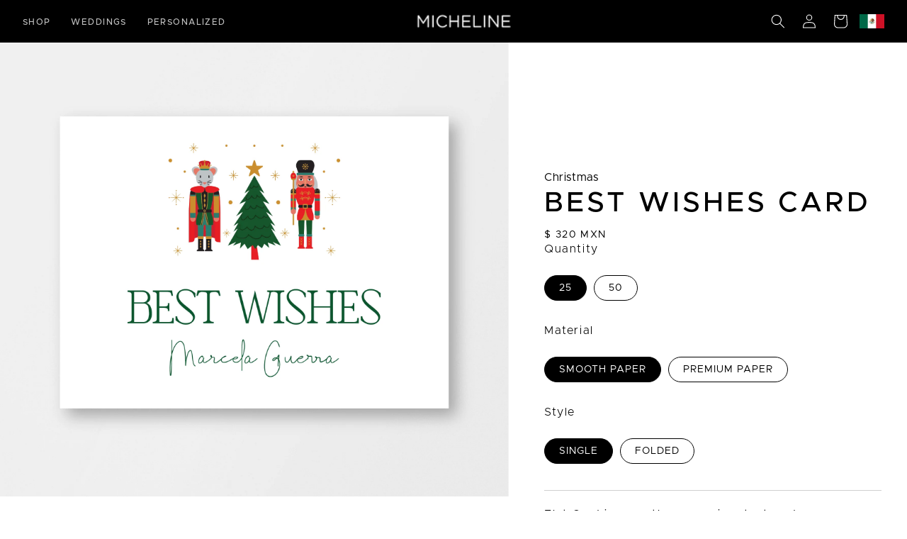

--- FILE ---
content_type: text/html; charset=utf-8
request_url: https://micheline.mx/products/best-wishes
body_size: 33523
content:
<!doctype html>
<html class="no-js" lang="en">
  <head>



    <!-- Global site tag (gtag.js) - Google Ads: 10859412368 -->
<script async src="https://www.googletagmanager.com/gtag/js?id=AW-10859412368"></script>
<script>
  window.dataLayer = window.dataLayer || [];
  function gtag(){dataLayer.push(arguments);}
  gtag('js', new Date());

  gtag('config', 'AW-10859412368');
</script>
    
    <meta name="google-site-verification" content="H0sMnMmKFGV9qMeNJRRSz8G5_ogGyO0AjSdAljcCcqo" />

    <meta charset="utf-8">
    <meta http-equiv="X-UA-Compatible" content="IE=edge">
    <meta name="viewport" content="width=device-width,initial-scale=1">
    <meta name="theme-color" content="">
    <link rel="canonical" href="https://micheline.mx/products/best-wishes">
    <link rel="preconnect" href="https://cdn.shopify.com" crossorigin><link rel="icon" type="image/png" href="//micheline.mx/cdn/shop/files/favmicheline-02_32x32.png?v=1642422089"><link rel="preconnect" href="https://fonts.shopifycdn.com" crossorigin><link
  rel="stylesheet"
  href="https://unpkg.com/swiper@7/swiper-bundle.min.css"
/>

    <title>
      Best Wishes Card
 &ndash; Micheline</title>

    
      <meta name="description" content="Flat Card in smooth or premium textured paper. Customize for your gifts. Dimension: 3.9 in x 2.9 in  Finish: Digital print   Tarjeta Sencilla en papel sin textura o en papel premium. Personaliza para tus regalos. Dimensiones : 10 cm x 7.5 cm  Acabado : Impresión Digital Processing time 5-7 business days (Plus shipping)">
    

    

<meta property="og:site_name" content="Micheline">
<meta property="og:url" content="https://micheline.mx/products/best-wishes">
<meta property="og:title" content="Best Wishes Card">
<meta property="og:type" content="product">
<meta property="og:description" content="Flat Card in smooth or premium textured paper. Customize for your gifts. Dimension: 3.9 in x 2.9 in  Finish: Digital print   Tarjeta Sencilla en papel sin textura o en papel premium. Personaliza para tus regalos. Dimensiones : 10 cm x 7.5 cm  Acabado : Impresión Digital Processing time 5-7 business days (Plus shipping)"><meta property="og:image" content="http://micheline.mx/cdn/shop/files/BestWishes_white__Carddd.png?v=1763574108">
  <meta property="og:image:secure_url" content="https://micheline.mx/cdn/shop/files/BestWishes_white__Carddd.png?v=1763574108">
  <meta property="og:image:width" content="2002">
  <meta property="og:image:height" content="2000"><meta property="og:price:amount" content="320">
  <meta property="og:price:currency" content="MXN"><meta name="twitter:card" content="summary_large_image">
<meta name="twitter:title" content="Best Wishes Card">
<meta name="twitter:description" content="Flat Card in smooth or premium textured paper. Customize for your gifts. Dimension: 3.9 in x 2.9 in  Finish: Digital print   Tarjeta Sencilla en papel sin textura o en papel premium. Personaliza para tus regalos. Dimensiones : 10 cm x 7.5 cm  Acabado : Impresión Digital Processing time 5-7 business days (Plus shipping)">


    <script src="//micheline.mx/cdn/shop/t/8/assets/global.js?v=95378642054138700811667237857" defer="defer"></script>
    <script>window.performance && window.performance.mark && window.performance.mark('shopify.content_for_header.start');</script><meta name="facebook-domain-verification" content="42eb7phb5x4o5x1z61kl4pvnzm5j2q">
<meta name="facebook-domain-verification" content="3t2uitmpwm1pzirh63imxr4jf3frh2">
<meta name="google-site-verification" content="JeyRymc38g2MJSNq098pkvkxi-rJJh3rx03-0dhXhPc">
<meta name="google-site-verification" content="Cxba99ArBELm87SOI83NEPMpv0AIP2Xq04AbDCp5k4I">
<meta name="google-site-verification" content="H0sMnMmKFGV9qMeNJRRSz8G5_ogGyO0AjSdAljcCcqo">
<meta id="shopify-digital-wallet" name="shopify-digital-wallet" content="/52087292075/digital_wallets/dialog">
<meta name="shopify-checkout-api-token" content="b284c530e87ed4cbfc67a2c4221f61e8">
<meta id="in-context-paypal-metadata" data-shop-id="52087292075" data-venmo-supported="false" data-environment="production" data-locale="en_US" data-paypal-v4="true" data-currency="MXN">
<link rel="alternate" hreflang="x-default" href="https://micheline.mx/products/best-wishes">
<link rel="alternate" hreflang="en" href="https://micheline.mx/products/best-wishes">
<link rel="alternate" hreflang="es" href="https://micheline.mx/es/products/best-wishes">
<link rel="alternate" type="application/json+oembed" href="https://micheline.mx/products/best-wishes.oembed">
<script async="async" src="/checkouts/internal/preloads.js?locale=en-MX"></script>
<script id="shopify-features" type="application/json">{"accessToken":"b284c530e87ed4cbfc67a2c4221f61e8","betas":["rich-media-storefront-analytics"],"domain":"micheline.mx","predictiveSearch":true,"shopId":52087292075,"locale":"en"}</script>
<script>var Shopify = Shopify || {};
Shopify.shop = "micheline-mx.myshopify.com";
Shopify.locale = "en";
Shopify.currency = {"active":"MXN","rate":"1.0"};
Shopify.country = "MX";
Shopify.theme = {"name":"Dawn","id":127697453227,"schema_name":"Dawn","schema_version":"2.2.0","theme_store_id":887,"role":"main"};
Shopify.theme.handle = "null";
Shopify.theme.style = {"id":null,"handle":null};
Shopify.cdnHost = "micheline.mx/cdn";
Shopify.routes = Shopify.routes || {};
Shopify.routes.root = "/";</script>
<script type="module">!function(o){(o.Shopify=o.Shopify||{}).modules=!0}(window);</script>
<script>!function(o){function n(){var o=[];function n(){o.push(Array.prototype.slice.apply(arguments))}return n.q=o,n}var t=o.Shopify=o.Shopify||{};t.loadFeatures=n(),t.autoloadFeatures=n()}(window);</script>
<script id="shop-js-analytics" type="application/json">{"pageType":"product"}</script>
<script defer="defer" async type="module" src="//micheline.mx/cdn/shopifycloud/shop-js/modules/v2/client.init-shop-cart-sync_BT-GjEfc.en.esm.js"></script>
<script defer="defer" async type="module" src="//micheline.mx/cdn/shopifycloud/shop-js/modules/v2/chunk.common_D58fp_Oc.esm.js"></script>
<script defer="defer" async type="module" src="//micheline.mx/cdn/shopifycloud/shop-js/modules/v2/chunk.modal_xMitdFEc.esm.js"></script>
<script type="module">
  await import("//micheline.mx/cdn/shopifycloud/shop-js/modules/v2/client.init-shop-cart-sync_BT-GjEfc.en.esm.js");
await import("//micheline.mx/cdn/shopifycloud/shop-js/modules/v2/chunk.common_D58fp_Oc.esm.js");
await import("//micheline.mx/cdn/shopifycloud/shop-js/modules/v2/chunk.modal_xMitdFEc.esm.js");

  window.Shopify.SignInWithShop?.initShopCartSync?.({"fedCMEnabled":true,"windoidEnabled":true});

</script>
<script>(function() {
  var isLoaded = false;
  function asyncLoad() {
    if (isLoaded) return;
    isLoaded = true;
    var urls = ["https:\/\/instafeed.nfcube.com\/cdn\/ca8544b5d28749f7e0d18aa015c062ec.js?shop=micheline-mx.myshopify.com","https:\/\/cdn.one.store\/javascript\/dist\/1.0\/jcr-widget.js?account_id=shopify:micheline-mx.myshopify.com\u0026shop=micheline-mx.myshopify.com"];
    for (var i = 0; i < urls.length; i++) {
      var s = document.createElement('script');
      s.type = 'text/javascript';
      s.async = true;
      s.src = urls[i];
      var x = document.getElementsByTagName('script')[0];
      x.parentNode.insertBefore(s, x);
    }
  };
  if(window.attachEvent) {
    window.attachEvent('onload', asyncLoad);
  } else {
    window.addEventListener('load', asyncLoad, false);
  }
})();</script>
<script id="__st">var __st={"a":52087292075,"offset":-18000,"reqid":"f792c221-09b4-49bb-82ff-47df79f1c4ae-1769279071","pageurl":"micheline.mx\/products\/best-wishes","u":"7efed9c84598","p":"product","rtyp":"product","rid":7462977372331};</script>
<script>window.ShopifyPaypalV4VisibilityTracking = true;</script>
<script id="captcha-bootstrap">!function(){'use strict';const t='contact',e='account',n='new_comment',o=[[t,t],['blogs',n],['comments',n],[t,'customer']],c=[[e,'customer_login'],[e,'guest_login'],[e,'recover_customer_password'],[e,'create_customer']],r=t=>t.map((([t,e])=>`form[action*='/${t}']:not([data-nocaptcha='true']) input[name='form_type'][value='${e}']`)).join(','),a=t=>()=>t?[...document.querySelectorAll(t)].map((t=>t.form)):[];function s(){const t=[...o],e=r(t);return a(e)}const i='password',u='form_key',d=['recaptcha-v3-token','g-recaptcha-response','h-captcha-response',i],f=()=>{try{return window.sessionStorage}catch{return}},m='__shopify_v',_=t=>t.elements[u];function p(t,e,n=!1){try{const o=window.sessionStorage,c=JSON.parse(o.getItem(e)),{data:r}=function(t){const{data:e,action:n}=t;return t[m]||n?{data:e,action:n}:{data:t,action:n}}(c);for(const[e,n]of Object.entries(r))t.elements[e]&&(t.elements[e].value=n);n&&o.removeItem(e)}catch(o){console.error('form repopulation failed',{error:o})}}const l='form_type',E='cptcha';function T(t){t.dataset[E]=!0}const w=window,h=w.document,L='Shopify',v='ce_forms',y='captcha';let A=!1;((t,e)=>{const n=(g='f06e6c50-85a8-45c8-87d0-21a2b65856fe',I='https://cdn.shopify.com/shopifycloud/storefront-forms-hcaptcha/ce_storefront_forms_captcha_hcaptcha.v1.5.2.iife.js',D={infoText:'Protected by hCaptcha',privacyText:'Privacy',termsText:'Terms'},(t,e,n)=>{const o=w[L][v],c=o.bindForm;if(c)return c(t,g,e,D).then(n);var r;o.q.push([[t,g,e,D],n]),r=I,A||(h.body.append(Object.assign(h.createElement('script'),{id:'captcha-provider',async:!0,src:r})),A=!0)});var g,I,D;w[L]=w[L]||{},w[L][v]=w[L][v]||{},w[L][v].q=[],w[L][y]=w[L][y]||{},w[L][y].protect=function(t,e){n(t,void 0,e),T(t)},Object.freeze(w[L][y]),function(t,e,n,w,h,L){const[v,y,A,g]=function(t,e,n){const i=e?o:[],u=t?c:[],d=[...i,...u],f=r(d),m=r(i),_=r(d.filter((([t,e])=>n.includes(e))));return[a(f),a(m),a(_),s()]}(w,h,L),I=t=>{const e=t.target;return e instanceof HTMLFormElement?e:e&&e.form},D=t=>v().includes(t);t.addEventListener('submit',(t=>{const e=I(t);if(!e)return;const n=D(e)&&!e.dataset.hcaptchaBound&&!e.dataset.recaptchaBound,o=_(e),c=g().includes(e)&&(!o||!o.value);(n||c)&&t.preventDefault(),c&&!n&&(function(t){try{if(!f())return;!function(t){const e=f();if(!e)return;const n=_(t);if(!n)return;const o=n.value;o&&e.removeItem(o)}(t);const e=Array.from(Array(32),(()=>Math.random().toString(36)[2])).join('');!function(t,e){_(t)||t.append(Object.assign(document.createElement('input'),{type:'hidden',name:u})),t.elements[u].value=e}(t,e),function(t,e){const n=f();if(!n)return;const o=[...t.querySelectorAll(`input[type='${i}']`)].map((({name:t})=>t)),c=[...d,...o],r={};for(const[a,s]of new FormData(t).entries())c.includes(a)||(r[a]=s);n.setItem(e,JSON.stringify({[m]:1,action:t.action,data:r}))}(t,e)}catch(e){console.error('failed to persist form',e)}}(e),e.submit())}));const S=(t,e)=>{t&&!t.dataset[E]&&(n(t,e.some((e=>e===t))),T(t))};for(const o of['focusin','change'])t.addEventListener(o,(t=>{const e=I(t);D(e)&&S(e,y())}));const B=e.get('form_key'),M=e.get(l),P=B&&M;t.addEventListener('DOMContentLoaded',(()=>{const t=y();if(P)for(const e of t)e.elements[l].value===M&&p(e,B);[...new Set([...A(),...v().filter((t=>'true'===t.dataset.shopifyCaptcha))])].forEach((e=>S(e,t)))}))}(h,new URLSearchParams(w.location.search),n,t,e,['guest_login'])})(!0,!0)}();</script>
<script integrity="sha256-4kQ18oKyAcykRKYeNunJcIwy7WH5gtpwJnB7kiuLZ1E=" data-source-attribution="shopify.loadfeatures" defer="defer" src="//micheline.mx/cdn/shopifycloud/storefront/assets/storefront/load_feature-a0a9edcb.js" crossorigin="anonymous"></script>
<script data-source-attribution="shopify.dynamic_checkout.dynamic.init">var Shopify=Shopify||{};Shopify.PaymentButton=Shopify.PaymentButton||{isStorefrontPortableWallets:!0,init:function(){window.Shopify.PaymentButton.init=function(){};var t=document.createElement("script");t.src="https://micheline.mx/cdn/shopifycloud/portable-wallets/latest/portable-wallets.en.js",t.type="module",document.head.appendChild(t)}};
</script>
<script data-source-attribution="shopify.dynamic_checkout.buyer_consent">
  function portableWalletsHideBuyerConsent(e){var t=document.getElementById("shopify-buyer-consent"),n=document.getElementById("shopify-subscription-policy-button");t&&n&&(t.classList.add("hidden"),t.setAttribute("aria-hidden","true"),n.removeEventListener("click",e))}function portableWalletsShowBuyerConsent(e){var t=document.getElementById("shopify-buyer-consent"),n=document.getElementById("shopify-subscription-policy-button");t&&n&&(t.classList.remove("hidden"),t.removeAttribute("aria-hidden"),n.addEventListener("click",e))}window.Shopify?.PaymentButton&&(window.Shopify.PaymentButton.hideBuyerConsent=portableWalletsHideBuyerConsent,window.Shopify.PaymentButton.showBuyerConsent=portableWalletsShowBuyerConsent);
</script>
<script data-source-attribution="shopify.dynamic_checkout.cart.bootstrap">document.addEventListener("DOMContentLoaded",(function(){function t(){return document.querySelector("shopify-accelerated-checkout-cart, shopify-accelerated-checkout")}if(t())Shopify.PaymentButton.init();else{new MutationObserver((function(e,n){t()&&(Shopify.PaymentButton.init(),n.disconnect())})).observe(document.body,{childList:!0,subtree:!0})}}));
</script>
<link id="shopify-accelerated-checkout-styles" rel="stylesheet" media="screen" href="https://micheline.mx/cdn/shopifycloud/portable-wallets/latest/accelerated-checkout-backwards-compat.css" crossorigin="anonymous">
<style id="shopify-accelerated-checkout-cart">
        #shopify-buyer-consent {
  margin-top: 1em;
  display: inline-block;
  width: 100%;
}

#shopify-buyer-consent.hidden {
  display: none;
}

#shopify-subscription-policy-button {
  background: none;
  border: none;
  padding: 0;
  text-decoration: underline;
  font-size: inherit;
  cursor: pointer;
}

#shopify-subscription-policy-button::before {
  box-shadow: none;
}

      </style>
<script id="sections-script" data-sections="personalized-product,product-recommendations,header,footer" defer="defer" src="//micheline.mx/cdn/shop/t/8/compiled_assets/scripts.js?v=6398"></script>
<script>window.performance && window.performance.mark && window.performance.mark('shopify.content_for_header.end');</script>


    <style data-shopify>
      @font-face {
  font-family: Assistant;
  font-weight: 400;
  font-style: normal;
  font-display: swap;
  src: url("//micheline.mx/cdn/fonts/assistant/assistant_n4.9120912a469cad1cc292572851508ca49d12e768.woff2") format("woff2"),
       url("//micheline.mx/cdn/fonts/assistant/assistant_n4.6e9875ce64e0fefcd3f4446b7ec9036b3ddd2985.woff") format("woff");
}

      @font-face {
  font-family: Assistant;
  font-weight: 700;
  font-style: normal;
  font-display: swap;
  src: url("//micheline.mx/cdn/fonts/assistant/assistant_n7.bf44452348ec8b8efa3aa3068825305886b1c83c.woff2") format("woff2"),
       url("//micheline.mx/cdn/fonts/assistant/assistant_n7.0c887fee83f6b3bda822f1150b912c72da0f7b64.woff") format("woff");
}

      
      
      @font-face {
  font-family: Assistant;
  font-weight: 400;
  font-style: normal;
  font-display: swap;
  src: url("//micheline.mx/cdn/fonts/assistant/assistant_n4.9120912a469cad1cc292572851508ca49d12e768.woff2") format("woff2"),
       url("//micheline.mx/cdn/fonts/assistant/assistant_n4.6e9875ce64e0fefcd3f4446b7ec9036b3ddd2985.woff") format("woff");
}


      :root {
        --font-body-family: Assistant, sans-serif;
        --font-body-style: normal;
        --font-body-weight: 400;

        --font-heading-family: Assistant, sans-serif;
        --font-heading-style: normal;
        --font-heading-weight: 400;

        --color-base-text: 255, 255, 255;
        --color-base-background-1: 0, 0, 0;
        --color-base-background-2: 148, 6, 6;
        --color-base-solid-button-labels: 255, 255, 255;
        --color-base-outline-button-labels: 148, 6, 6;
        --color-base-accent-1: 0, 0, 0;
        --color-base-accent-2: 120, 6, 6;
        --payment-terms-background-color: #000000;

        --gradient-base-background-1: #000000;
        --gradient-base-background-2: #940606;
        --gradient-base-accent-1: #000000;
        --gradient-base-accent-2: #780606;

        --page-width: 160rem;
        --page-width-margin: 2rem;
      }

      *,
      *::before,
      *::after {
        box-sizing: inherit;
      }

      html {
        box-sizing: border-box;
        font-size: 62.5%;
        height: 100%;
      }

      body {
        display: grid;
        grid-template-rows: auto auto 1fr auto;
        grid-template-columns: 100%;
        min-height: 100%;
        margin: 0;
        font-size: 1.5rem;
        letter-spacing: 0.06rem;
        line-height: 1.8;
        font-family: var(--font-body-family);
        font-style: var(--font-body-style);
        font-weight: var(--font-body-weight);
      }
	
  

      @media screen and (min-width: 750px) {
        body {
          font-size: 1.6rem;
        }
      }
    </style>

    <link href="//micheline.mx/cdn/shop/t/8/assets/base.css?v=90738914710645691861667239333" rel="stylesheet" type="text/css" media="all" />
<link rel="preload" as="font" href="//micheline.mx/cdn/fonts/assistant/assistant_n4.9120912a469cad1cc292572851508ca49d12e768.woff2" type="font/woff2" crossorigin><link rel="preload" as="font" href="//micheline.mx/cdn/fonts/assistant/assistant_n4.9120912a469cad1cc292572851508ca49d12e768.woff2" type="font/woff2" crossorigin><link rel="stylesheet" href="//micheline.mx/cdn/shop/t/8/assets/component-predictive-search.css?v=171342419786403665911633114611" media="print" onload="this.media='all'"><script>document.documentElement.className = document.documentElement.className.replace('no-js', 'js');</script>
  <script>
var pplr_cart = {"note":null,"attributes":{},"original_total_price":0,"total_price":0,"total_discount":0,"total_weight":0.0,"item_count":0,"items":[],"requires_shipping":false,"currency":"MXN","items_subtotal_price":0,"cart_level_discount_applications":[],"checkout_charge_amount":0};
var pplr_shop_currency = "MXN";
var pplr_enabled_currencies_size = 1;
var pplr_money_formate = "$ {{amount_no_decimals}} MXN";
var pplr_manual_theme_selector=["CartCount span","tr:has([name*=updates])","tr img:first",".line-item__title, .meta span",".pplr_item_price",".pplr_item_line_price",".pplr_item_remove",".pplr_item_update",".pplr_subtotal_price","form[action*=cart] [name=checkout]","Click to download","0","Discount Code {{ code }} is invalid","Discount code","Apply",".SomeClass","Subtotal","Shipping","EST. TOTAL"];
var loadScript_p_common = function(url, callback) {
  var script = document.createElement("script")
  script.type = "text/javascript";
  if (script.readyState) {
    script.onreadystatechange = function() {
      if (script.readyState == "loaded" ||
          script.readyState == "complete") {
        script.onreadystatechange = null;
        callback();
      }
    };
  } else {
    script.onload = function() {
      callback();
    };
  }
  script.src = url;
  document.getElementsByTagName("head")[0].appendChild(script);
};
loadScript_p_common('//cdn-zeptoapps.com/product-personalizer/pplr_common.js', function() {});
</script>
  <!-- teeinblue scripts. DON'T MODIFY!!! -->
<script type="text/javascript" src="https://sdk.teeinblue.com/shopify/app-v2.js?token=CS7q84be9Sag7mMLdEgka4BouACfvana&shop=micheline-mx.myshopify.com" defer="defer"></script>

<script>
window.teeinblueShop = {
  shopCurrency: "MXN",
};
</script>









<script id="teeinblue-product-data">
window.TeeInBlueCampaign = {
  
  isTeeInBlueProduct: false,
  productId: 7462977372331,
};
</script>


<!-- teeinblue scripts end. -->
	<script src="https://cdn.jsdelivr.net/npm/locomotive-scroll@4.1.3/dist/locomotive-scroll.min.js"></script>

    <!-- Global site tag (gtag.js) - Google Analytics -->
<script async src="https://www.googletagmanager.com/gtag/js?id=G-1EKWGY3DEY"></script>
<script>
  window.dataLayer = window.dataLayer || [];
  function gtag(){dataLayer.push(arguments);}
  gtag('js', new Date());

  gtag('config', 'G-1EKWGY3DEY');
</script>
    <!-- Global site tag (gtag.js) - Google Analytics -->
<script async src="https://www.googletagmanager.com/gtag/js?id=G-24N4CZCRFV"></script>
<script>
  window.dataLayer = window.dataLayer || [];
  function gtag(){dataLayer.push(arguments);}
  gtag('js', new Date());

  gtag('config', 'G-24N4CZCRFV');
</script>
  <!-- BEGIN app block: shopify://apps/zepto-product-personalizer/blocks/product_personalizer_main/7411210d-7b32-4c09-9455-e129e3be4729 --><!-- BEGIN app snippet: product-personalizer -->



  
 
 


<style>.pplr_add_to_cart{display:none !important;}</style><div id="pplr-7462977372331" data-id="7462977372331" class="product-personalizer" data-handle="best-wishes"></div>
  
<script type='text/javascript'>
  window.pplr_variant_product = [];
  
  
  
  
  window.pplr_inv_product = [];
   
  if (typeof product_personalizer == 'undefined') {
  var product_personalizer = {"cstmfy_req":"1"};
  }
  if (typeof pplr_product == 'undefined') {
    var pplr_product = {"id":7462977372331,"title":"Best Wishes Card","handle":"best-wishes","description":"\u003cp\u003eFlat Card in smooth or premium textured paper. Customize for your gifts.\u003c\/p\u003e\n\u003cp data-mce-fragment=\"1\"\u003eDimension: 3.9 in x 2.9 in  \u003cbr\u003e\u003cspan data-mce-fragment=\"1\"\u003eFinish: Digital print  \u003c\/span\u003e\u003c\/p\u003e\n\u003cp data-mce-fragment=\"1\"\u003e\u003cem\u003eTarjeta Sencilla en papel sin textura o en papel premium. Personaliza para tus regalos.\u003c\/em\u003e\u003c\/p\u003e\n\u003cp data-mce-fragment=\"1\"\u003e\u003cem\u003eDimensiones : \u003cmeta charset=\"utf-8\"\u003e10 cm x 7.5 cm  \u003cbr\u003eAcabado : Impresión Digital\u003c\/em\u003e\u003c\/p\u003e\n\u003ch6 data-mce-fragment=\"1\"\u003e\u003cspan data-mce-fragment=\"1\"\u003eProcessing time 5-7 business days (Plus shipping)\u003c\/span\u003e\u003c\/h6\u003e","published_at":"2022-10-03T21:04:12-04:00","created_at":"2022-09-29T12:20:42-04:00","vendor":"Micheline","type":"Christmas","tags":["Christmas stationery","Personalized","Print"],"price":32000,"price_min":32000,"price_max":82500,"available":true,"price_varies":true,"compare_at_price":null,"compare_at_price_min":0,"compare_at_price_max":0,"compare_at_price_varies":false,"variants":[{"id":43013637374123,"title":"25 \/ SMOOTH PAPER \/ SINGLE","option1":"25","option2":"SMOOTH PAPER","option3":"SINGLE","sku":"","requires_shipping":true,"taxable":true,"featured_image":null,"available":true,"name":"Best Wishes Card - 25 \/ SMOOTH PAPER \/ SINGLE","public_title":"25 \/ SMOOTH PAPER \/ SINGLE","options":["25","SMOOTH PAPER","SINGLE"],"price":32000,"weight":300,"compare_at_price":null,"inventory_management":null,"barcode":"32282539","requires_selling_plan":false,"selling_plan_allocations":[]},{"id":43013637406891,"title":"25 \/ SMOOTH PAPER \/ FOLDED","option1":"25","option2":"SMOOTH PAPER","option3":"FOLDED","sku":"","requires_shipping":true,"taxable":true,"featured_image":null,"available":true,"name":"Best Wishes Card - 25 \/ SMOOTH PAPER \/ FOLDED","public_title":"25 \/ SMOOTH PAPER \/ FOLDED","options":["25","SMOOTH PAPER","FOLDED"],"price":35000,"weight":300,"compare_at_price":null,"inventory_management":null,"barcode":"37406891","requires_selling_plan":false,"selling_plan_allocations":[]},{"id":43013637439659,"title":"25 \/ PREMIUM PAPER \/ SINGLE","option1":"25","option2":"PREMIUM PAPER","option3":"SINGLE","sku":"","requires_shipping":true,"taxable":true,"featured_image":null,"available":true,"name":"Best Wishes Card - 25 \/ PREMIUM PAPER \/ SINGLE","public_title":"25 \/ PREMIUM PAPER \/ SINGLE","options":["25","PREMIUM PAPER","SINGLE"],"price":41000,"weight":300,"compare_at_price":null,"inventory_management":null,"barcode":"37439659","requires_selling_plan":false,"selling_plan_allocations":[]},{"id":43013637472427,"title":"25 \/ PREMIUM PAPER \/ FOLDED","option1":"25","option2":"PREMIUM PAPER","option3":"FOLDED","sku":"","requires_shipping":true,"taxable":true,"featured_image":null,"available":true,"name":"Best Wishes Card - 25 \/ PREMIUM PAPER \/ FOLDED","public_title":"25 \/ PREMIUM PAPER \/ FOLDED","options":["25","PREMIUM PAPER","FOLDED"],"price":44000,"weight":300,"compare_at_price":null,"inventory_management":null,"barcode":"37472427","requires_selling_plan":false,"selling_plan_allocations":[]},{"id":43013637505195,"title":"50 \/ SMOOTH PAPER \/ SINGLE","option1":"50","option2":"SMOOTH PAPER","option3":"SINGLE","sku":"","requires_shipping":true,"taxable":true,"featured_image":null,"available":true,"name":"Best Wishes Card - 50 \/ SMOOTH PAPER \/ SINGLE","public_title":"50 \/ SMOOTH PAPER \/ SINGLE","options":["50","SMOOTH PAPER","SINGLE"],"price":59000,"weight":300,"compare_at_price":null,"inventory_management":null,"barcode":"37505195","requires_selling_plan":false,"selling_plan_allocations":[]},{"id":43013637537963,"title":"50 \/ SMOOTH PAPER \/ FOLDED","option1":"50","option2":"SMOOTH PAPER","option3":"FOLDED","sku":"","requires_shipping":true,"taxable":true,"featured_image":null,"available":true,"name":"Best Wishes Card - 50 \/ SMOOTH PAPER \/ FOLDED","public_title":"50 \/ SMOOTH PAPER \/ FOLDED","options":["50","SMOOTH PAPER","FOLDED"],"price":64500,"weight":300,"compare_at_price":null,"inventory_management":null,"barcode":"37537963","requires_selling_plan":false,"selling_plan_allocations":[]},{"id":43013637570731,"title":"50 \/ PREMIUM PAPER \/ SINGLE","option1":"50","option2":"PREMIUM PAPER","option3":"SINGLE","sku":"","requires_shipping":true,"taxable":true,"featured_image":null,"available":true,"name":"Best Wishes Card - 50 \/ PREMIUM PAPER \/ SINGLE","public_title":"50 \/ PREMIUM PAPER \/ SINGLE","options":["50","PREMIUM PAPER","SINGLE"],"price":75000,"weight":300,"compare_at_price":null,"inventory_management":null,"barcode":"37570731","requires_selling_plan":false,"selling_plan_allocations":[]},{"id":43013637603499,"title":"50 \/ PREMIUM PAPER \/ FOLDED","option1":"50","option2":"PREMIUM PAPER","option3":"FOLDED","sku":"","requires_shipping":true,"taxable":true,"featured_image":null,"available":true,"name":"Best Wishes Card - 50 \/ PREMIUM PAPER \/ FOLDED","public_title":"50 \/ PREMIUM PAPER \/ FOLDED","options":["50","PREMIUM PAPER","FOLDED"],"price":82500,"weight":300,"compare_at_price":null,"inventory_management":null,"barcode":"37603499","requires_selling_plan":false,"selling_plan_allocations":[]}],"images":["\/\/micheline.mx\/cdn\/shop\/files\/BestWishes_white__Carddd.png?v=1763574108"],"featured_image":"\/\/micheline.mx\/cdn\/shop\/files\/BestWishes_white__Carddd.png?v=1763574108","options":["Quantity","Material","Style"],"media":[{"alt":null,"id":32179793559723,"position":1,"preview_image":{"aspect_ratio":1.001,"height":2000,"width":2002,"src":"\/\/micheline.mx\/cdn\/shop\/files\/BestWishes_white__Carddd.png?v=1763574108"},"aspect_ratio":1.001,"height":2000,"media_type":"image","src":"\/\/micheline.mx\/cdn\/shop\/files\/BestWishes_white__Carddd.png?v=1763574108","width":2002}],"requires_selling_plan":false,"selling_plan_groups":[],"content":"\u003cp\u003eFlat Card in smooth or premium textured paper. Customize for your gifts.\u003c\/p\u003e\n\u003cp data-mce-fragment=\"1\"\u003eDimension: 3.9 in x 2.9 in  \u003cbr\u003e\u003cspan data-mce-fragment=\"1\"\u003eFinish: Digital print  \u003c\/span\u003e\u003c\/p\u003e\n\u003cp data-mce-fragment=\"1\"\u003e\u003cem\u003eTarjeta Sencilla en papel sin textura o en papel premium. Personaliza para tus regalos.\u003c\/em\u003e\u003c\/p\u003e\n\u003cp data-mce-fragment=\"1\"\u003e\u003cem\u003eDimensiones : \u003cmeta charset=\"utf-8\"\u003e10 cm x 7.5 cm  \u003cbr\u003eAcabado : Impresión Digital\u003c\/em\u003e\u003c\/p\u003e\n\u003ch6 data-mce-fragment=\"1\"\u003e\u003cspan data-mce-fragment=\"1\"\u003eProcessing time 5-7 business days (Plus shipping)\u003c\/span\u003e\u003c\/h6\u003e"};
  }
  if (typeof pplr_shop_currency == 'undefined') {
  var pplr_shop_currency = "MXN";
  }
  if (typeof pplr_enabled_currencies_size == 'undefined') {
    var pplr_enabled_currencies_size = 1;
  }
  if (typeof pplr_money_formate == 'undefined') {
  var pplr_money_formate = "$ {{amount_no_decimals}} MXN";
  }
  if (typeof pplr_script_loaded == "undefined") {
    var pplr_script_loaded = true;
    var loadScript_p = function(url, callback) {
    var script = document.createElement("script")
    script.type = "text/javascript";
    script.setAttribute("defer", "defer");
    if (script.readyState) {
      script.onreadystatechange = function() {
        if (script.readyState == "loaded" ||
            script.readyState == "complete") {
          script.onreadystatechange = null;
          callback();
        }
      };
    } else {
      script.onload = function() {
        callback();
      };
    }
    script.src = url;
    document.getElementsByTagName("head")[0].appendChild(script);
  };
  if(product_personalizer['cstmfy_req']>0){
      loadScript_p('//cdn-zeptoapps.com/product-personalizer/canvas-script.php?shop=micheline-mx.myshopify.com&prid=7462977372331&kkr=tomato', function() {})
    }
  }
</script>

<!-- END app snippet -->
<!-- BEGIN app snippet: zepto_common --><script>
var pplr_cart = {"note":null,"attributes":{},"original_total_price":0,"total_price":0,"total_discount":0,"total_weight":0.0,"item_count":0,"items":[],"requires_shipping":false,"currency":"MXN","items_subtotal_price":0,"cart_level_discount_applications":[],"checkout_charge_amount":0};
var pplr_shop_currency = "MXN";
var pplr_enabled_currencies_size = 1;
var pplr_money_formate = "$ {{amount_no_decimals}} MXN";
var pplr_manual_theme_selector=["CartCount span","tr:has([name*=updates])","tr img:first",".line-item__title, .meta span",".pplr_item_price",".pplr_item_line_price",".pplr_item_remove",".pplr_item_update",".pplr_subtotal_price","form[action*=cart] [name=checkout]","Click to download","0","Discount Code {{ code }} is invalid","Discount code","Apply",".SomeClass","Subtotal","Shipping","EST. TOTAL"];
</script>
<script defer src="//cdn-zeptoapps.com/product-personalizer/pplr_common.js?v=24" ></script><!-- END app snippet -->

<!-- END app block --><link href="https://monorail-edge.shopifysvc.com" rel="dns-prefetch">
<script>(function(){if ("sendBeacon" in navigator && "performance" in window) {try {var session_token_from_headers = performance.getEntriesByType('navigation')[0].serverTiming.find(x => x.name == '_s').description;} catch {var session_token_from_headers = undefined;}var session_cookie_matches = document.cookie.match(/_shopify_s=([^;]*)/);var session_token_from_cookie = session_cookie_matches && session_cookie_matches.length === 2 ? session_cookie_matches[1] : "";var session_token = session_token_from_headers || session_token_from_cookie || "";function handle_abandonment_event(e) {var entries = performance.getEntries().filter(function(entry) {return /monorail-edge.shopifysvc.com/.test(entry.name);});if (!window.abandonment_tracked && entries.length === 0) {window.abandonment_tracked = true;var currentMs = Date.now();var navigation_start = performance.timing.navigationStart;var payload = {shop_id: 52087292075,url: window.location.href,navigation_start,duration: currentMs - navigation_start,session_token,page_type: "product"};window.navigator.sendBeacon("https://monorail-edge.shopifysvc.com/v1/produce", JSON.stringify({schema_id: "online_store_buyer_site_abandonment/1.1",payload: payload,metadata: {event_created_at_ms: currentMs,event_sent_at_ms: currentMs}}));}}window.addEventListener('pagehide', handle_abandonment_event);}}());</script>
<script id="web-pixels-manager-setup">(function e(e,d,r,n,o){if(void 0===o&&(o={}),!Boolean(null===(a=null===(i=window.Shopify)||void 0===i?void 0:i.analytics)||void 0===a?void 0:a.replayQueue)){var i,a;window.Shopify=window.Shopify||{};var t=window.Shopify;t.analytics=t.analytics||{};var s=t.analytics;s.replayQueue=[],s.publish=function(e,d,r){return s.replayQueue.push([e,d,r]),!0};try{self.performance.mark("wpm:start")}catch(e){}var l=function(){var e={modern:/Edge?\/(1{2}[4-9]|1[2-9]\d|[2-9]\d{2}|\d{4,})\.\d+(\.\d+|)|Firefox\/(1{2}[4-9]|1[2-9]\d|[2-9]\d{2}|\d{4,})\.\d+(\.\d+|)|Chrom(ium|e)\/(9{2}|\d{3,})\.\d+(\.\d+|)|(Maci|X1{2}).+ Version\/(15\.\d+|(1[6-9]|[2-9]\d|\d{3,})\.\d+)([,.]\d+|)( \(\w+\)|)( Mobile\/\w+|) Safari\/|Chrome.+OPR\/(9{2}|\d{3,})\.\d+\.\d+|(CPU[ +]OS|iPhone[ +]OS|CPU[ +]iPhone|CPU IPhone OS|CPU iPad OS)[ +]+(15[._]\d+|(1[6-9]|[2-9]\d|\d{3,})[._]\d+)([._]\d+|)|Android:?[ /-](13[3-9]|1[4-9]\d|[2-9]\d{2}|\d{4,})(\.\d+|)(\.\d+|)|Android.+Firefox\/(13[5-9]|1[4-9]\d|[2-9]\d{2}|\d{4,})\.\d+(\.\d+|)|Android.+Chrom(ium|e)\/(13[3-9]|1[4-9]\d|[2-9]\d{2}|\d{4,})\.\d+(\.\d+|)|SamsungBrowser\/([2-9]\d|\d{3,})\.\d+/,legacy:/Edge?\/(1[6-9]|[2-9]\d|\d{3,})\.\d+(\.\d+|)|Firefox\/(5[4-9]|[6-9]\d|\d{3,})\.\d+(\.\d+|)|Chrom(ium|e)\/(5[1-9]|[6-9]\d|\d{3,})\.\d+(\.\d+|)([\d.]+$|.*Safari\/(?![\d.]+ Edge\/[\d.]+$))|(Maci|X1{2}).+ Version\/(10\.\d+|(1[1-9]|[2-9]\d|\d{3,})\.\d+)([,.]\d+|)( \(\w+\)|)( Mobile\/\w+|) Safari\/|Chrome.+OPR\/(3[89]|[4-9]\d|\d{3,})\.\d+\.\d+|(CPU[ +]OS|iPhone[ +]OS|CPU[ +]iPhone|CPU IPhone OS|CPU iPad OS)[ +]+(10[._]\d+|(1[1-9]|[2-9]\d|\d{3,})[._]\d+)([._]\d+|)|Android:?[ /-](13[3-9]|1[4-9]\d|[2-9]\d{2}|\d{4,})(\.\d+|)(\.\d+|)|Mobile Safari.+OPR\/([89]\d|\d{3,})\.\d+\.\d+|Android.+Firefox\/(13[5-9]|1[4-9]\d|[2-9]\d{2}|\d{4,})\.\d+(\.\d+|)|Android.+Chrom(ium|e)\/(13[3-9]|1[4-9]\d|[2-9]\d{2}|\d{4,})\.\d+(\.\d+|)|Android.+(UC? ?Browser|UCWEB|U3)[ /]?(15\.([5-9]|\d{2,})|(1[6-9]|[2-9]\d|\d{3,})\.\d+)\.\d+|SamsungBrowser\/(5\.\d+|([6-9]|\d{2,})\.\d+)|Android.+MQ{2}Browser\/(14(\.(9|\d{2,})|)|(1[5-9]|[2-9]\d|\d{3,})(\.\d+|))(\.\d+|)|K[Aa][Ii]OS\/(3\.\d+|([4-9]|\d{2,})\.\d+)(\.\d+|)/},d=e.modern,r=e.legacy,n=navigator.userAgent;return n.match(d)?"modern":n.match(r)?"legacy":"unknown"}(),u="modern"===l?"modern":"legacy",c=(null!=n?n:{modern:"",legacy:""})[u],f=function(e){return[e.baseUrl,"/wpm","/b",e.hashVersion,"modern"===e.buildTarget?"m":"l",".js"].join("")}({baseUrl:d,hashVersion:r,buildTarget:u}),m=function(e){var d=e.version,r=e.bundleTarget,n=e.surface,o=e.pageUrl,i=e.monorailEndpoint;return{emit:function(e){var a=e.status,t=e.errorMsg,s=(new Date).getTime(),l=JSON.stringify({metadata:{event_sent_at_ms:s},events:[{schema_id:"web_pixels_manager_load/3.1",payload:{version:d,bundle_target:r,page_url:o,status:a,surface:n,error_msg:t},metadata:{event_created_at_ms:s}}]});if(!i)return console&&console.warn&&console.warn("[Web Pixels Manager] No Monorail endpoint provided, skipping logging."),!1;try{return self.navigator.sendBeacon.bind(self.navigator)(i,l)}catch(e){}var u=new XMLHttpRequest;try{return u.open("POST",i,!0),u.setRequestHeader("Content-Type","text/plain"),u.send(l),!0}catch(e){return console&&console.warn&&console.warn("[Web Pixels Manager] Got an unhandled error while logging to Monorail."),!1}}}}({version:r,bundleTarget:l,surface:e.surface,pageUrl:self.location.href,monorailEndpoint:e.monorailEndpoint});try{o.browserTarget=l,function(e){var d=e.src,r=e.async,n=void 0===r||r,o=e.onload,i=e.onerror,a=e.sri,t=e.scriptDataAttributes,s=void 0===t?{}:t,l=document.createElement("script"),u=document.querySelector("head"),c=document.querySelector("body");if(l.async=n,l.src=d,a&&(l.integrity=a,l.crossOrigin="anonymous"),s)for(var f in s)if(Object.prototype.hasOwnProperty.call(s,f))try{l.dataset[f]=s[f]}catch(e){}if(o&&l.addEventListener("load",o),i&&l.addEventListener("error",i),u)u.appendChild(l);else{if(!c)throw new Error("Did not find a head or body element to append the script");c.appendChild(l)}}({src:f,async:!0,onload:function(){if(!function(){var e,d;return Boolean(null===(d=null===(e=window.Shopify)||void 0===e?void 0:e.analytics)||void 0===d?void 0:d.initialized)}()){var d=window.webPixelsManager.init(e)||void 0;if(d){var r=window.Shopify.analytics;r.replayQueue.forEach((function(e){var r=e[0],n=e[1],o=e[2];d.publishCustomEvent(r,n,o)})),r.replayQueue=[],r.publish=d.publishCustomEvent,r.visitor=d.visitor,r.initialized=!0}}},onerror:function(){return m.emit({status:"failed",errorMsg:"".concat(f," has failed to load")})},sri:function(e){var d=/^sha384-[A-Za-z0-9+/=]+$/;return"string"==typeof e&&d.test(e)}(c)?c:"",scriptDataAttributes:o}),m.emit({status:"loading"})}catch(e){m.emit({status:"failed",errorMsg:(null==e?void 0:e.message)||"Unknown error"})}}})({shopId: 52087292075,storefrontBaseUrl: "https://micheline.mx",extensionsBaseUrl: "https://extensions.shopifycdn.com/cdn/shopifycloud/web-pixels-manager",monorailEndpoint: "https://monorail-edge.shopifysvc.com/unstable/produce_batch",surface: "storefront-renderer",enabledBetaFlags: ["2dca8a86"],webPixelsConfigList: [{"id":"1867022507","configuration":"{\"accountID\":\"SMST6H\",\"webPixelConfig\":\"eyJlbmFibGVBZGRlZFRvQ2FydEV2ZW50cyI6IHRydWV9\"}","eventPayloadVersion":"v1","runtimeContext":"STRICT","scriptVersion":"524f6c1ee37bacdca7657a665bdca589","type":"APP","apiClientId":123074,"privacyPurposes":["ANALYTICS","MARKETING"],"dataSharingAdjustments":{"protectedCustomerApprovalScopes":["read_customer_address","read_customer_email","read_customer_name","read_customer_personal_data","read_customer_phone"]}},{"id":"1081180331","configuration":"{\"shopId\":\"micheline-mx.myshopify.com\"}","eventPayloadVersion":"v1","runtimeContext":"STRICT","scriptVersion":"674c31de9c131805829c42a983792da6","type":"APP","apiClientId":2753413,"privacyPurposes":["ANALYTICS","MARKETING","SALE_OF_DATA"],"dataSharingAdjustments":{"protectedCustomerApprovalScopes":["read_customer_address","read_customer_email","read_customer_name","read_customer_personal_data","read_customer_phone"]}},{"id":"484999339","configuration":"{\"config\":\"{\\\"pixel_id\\\":\\\"G-24N4CZCRFV\\\",\\\"target_country\\\":\\\"MX\\\",\\\"gtag_events\\\":[{\\\"type\\\":\\\"search\\\",\\\"action_label\\\":[\\\"G-24N4CZCRFV\\\",\\\"AW-10859412368\\\/ggVnCJ-CxscDEJD3lboo\\\"]},{\\\"type\\\":\\\"begin_checkout\\\",\\\"action_label\\\":[\\\"G-24N4CZCRFV\\\",\\\"AW-10859412368\\\/3pS6CJyCxscDEJD3lboo\\\"]},{\\\"type\\\":\\\"view_item\\\",\\\"action_label\\\":[\\\"G-24N4CZCRFV\\\",\\\"AW-10859412368\\\/UKS_CJ6BxscDEJD3lboo\\\",\\\"MC-MS8D37B1EM\\\"]},{\\\"type\\\":\\\"purchase\\\",\\\"action_label\\\":[\\\"G-24N4CZCRFV\\\",\\\"AW-10859412368\\\/ChXlCJuBxscDEJD3lboo\\\",\\\"MC-MS8D37B1EM\\\"]},{\\\"type\\\":\\\"page_view\\\",\\\"action_label\\\":[\\\"G-24N4CZCRFV\\\",\\\"AW-10859412368\\\/p6iBCJiBxscDEJD3lboo\\\",\\\"MC-MS8D37B1EM\\\"]},{\\\"type\\\":\\\"add_payment_info\\\",\\\"action_label\\\":[\\\"G-24N4CZCRFV\\\",\\\"AW-10859412368\\\/YQBbCKKCxscDEJD3lboo\\\"]},{\\\"type\\\":\\\"add_to_cart\\\",\\\"action_label\\\":[\\\"G-24N4CZCRFV\\\",\\\"AW-10859412368\\\/Xc9vCJmCxscDEJD3lboo\\\"]}],\\\"enable_monitoring_mode\\\":false}\"}","eventPayloadVersion":"v1","runtimeContext":"OPEN","scriptVersion":"b2a88bafab3e21179ed38636efcd8a93","type":"APP","apiClientId":1780363,"privacyPurposes":[],"dataSharingAdjustments":{"protectedCustomerApprovalScopes":["read_customer_address","read_customer_email","read_customer_name","read_customer_personal_data","read_customer_phone"]}},{"id":"268861611","configuration":"{\"pixel_id\":\"1067171747466264\",\"pixel_type\":\"facebook_pixel\",\"metaapp_system_user_token\":\"-\"}","eventPayloadVersion":"v1","runtimeContext":"OPEN","scriptVersion":"ca16bc87fe92b6042fbaa3acc2fbdaa6","type":"APP","apiClientId":2329312,"privacyPurposes":["ANALYTICS","MARKETING","SALE_OF_DATA"],"dataSharingAdjustments":{"protectedCustomerApprovalScopes":["read_customer_address","read_customer_email","read_customer_name","read_customer_personal_data","read_customer_phone"]}},{"id":"81428651","configuration":"{\"tagID\":\"2613152050276\"}","eventPayloadVersion":"v1","runtimeContext":"STRICT","scriptVersion":"18031546ee651571ed29edbe71a3550b","type":"APP","apiClientId":3009811,"privacyPurposes":["ANALYTICS","MARKETING","SALE_OF_DATA"],"dataSharingAdjustments":{"protectedCustomerApprovalScopes":["read_customer_address","read_customer_email","read_customer_name","read_customer_personal_data","read_customer_phone"]}},{"id":"shopify-app-pixel","configuration":"{}","eventPayloadVersion":"v1","runtimeContext":"STRICT","scriptVersion":"0450","apiClientId":"shopify-pixel","type":"APP","privacyPurposes":["ANALYTICS","MARKETING"]},{"id":"shopify-custom-pixel","eventPayloadVersion":"v1","runtimeContext":"LAX","scriptVersion":"0450","apiClientId":"shopify-pixel","type":"CUSTOM","privacyPurposes":["ANALYTICS","MARKETING"]}],isMerchantRequest: false,initData: {"shop":{"name":"Micheline","paymentSettings":{"currencyCode":"MXN"},"myshopifyDomain":"micheline-mx.myshopify.com","countryCode":"MX","storefrontUrl":"https:\/\/micheline.mx"},"customer":null,"cart":null,"checkout":null,"productVariants":[{"price":{"amount":320.0,"currencyCode":"MXN"},"product":{"title":"Best Wishes Card","vendor":"Micheline","id":"7462977372331","untranslatedTitle":"Best Wishes Card","url":"\/products\/best-wishes","type":"Christmas"},"id":"43013637374123","image":{"src":"\/\/micheline.mx\/cdn\/shop\/files\/BestWishes_white__Carddd.png?v=1763574108"},"sku":"","title":"25 \/ SMOOTH PAPER \/ SINGLE","untranslatedTitle":"25 \/ SMOOTH PAPER \/ SINGLE"},{"price":{"amount":350.0,"currencyCode":"MXN"},"product":{"title":"Best Wishes Card","vendor":"Micheline","id":"7462977372331","untranslatedTitle":"Best Wishes Card","url":"\/products\/best-wishes","type":"Christmas"},"id":"43013637406891","image":{"src":"\/\/micheline.mx\/cdn\/shop\/files\/BestWishes_white__Carddd.png?v=1763574108"},"sku":"","title":"25 \/ SMOOTH PAPER \/ FOLDED","untranslatedTitle":"25 \/ SMOOTH PAPER \/ FOLDED"},{"price":{"amount":410.0,"currencyCode":"MXN"},"product":{"title":"Best Wishes Card","vendor":"Micheline","id":"7462977372331","untranslatedTitle":"Best Wishes Card","url":"\/products\/best-wishes","type":"Christmas"},"id":"43013637439659","image":{"src":"\/\/micheline.mx\/cdn\/shop\/files\/BestWishes_white__Carddd.png?v=1763574108"},"sku":"","title":"25 \/ PREMIUM PAPER \/ SINGLE","untranslatedTitle":"25 \/ PREMIUM PAPER \/ SINGLE"},{"price":{"amount":440.0,"currencyCode":"MXN"},"product":{"title":"Best Wishes Card","vendor":"Micheline","id":"7462977372331","untranslatedTitle":"Best Wishes Card","url":"\/products\/best-wishes","type":"Christmas"},"id":"43013637472427","image":{"src":"\/\/micheline.mx\/cdn\/shop\/files\/BestWishes_white__Carddd.png?v=1763574108"},"sku":"","title":"25 \/ PREMIUM PAPER \/ FOLDED","untranslatedTitle":"25 \/ PREMIUM PAPER \/ FOLDED"},{"price":{"amount":590.0,"currencyCode":"MXN"},"product":{"title":"Best Wishes Card","vendor":"Micheline","id":"7462977372331","untranslatedTitle":"Best Wishes Card","url":"\/products\/best-wishes","type":"Christmas"},"id":"43013637505195","image":{"src":"\/\/micheline.mx\/cdn\/shop\/files\/BestWishes_white__Carddd.png?v=1763574108"},"sku":"","title":"50 \/ SMOOTH PAPER \/ SINGLE","untranslatedTitle":"50 \/ SMOOTH PAPER \/ SINGLE"},{"price":{"amount":645.0,"currencyCode":"MXN"},"product":{"title":"Best Wishes Card","vendor":"Micheline","id":"7462977372331","untranslatedTitle":"Best Wishes Card","url":"\/products\/best-wishes","type":"Christmas"},"id":"43013637537963","image":{"src":"\/\/micheline.mx\/cdn\/shop\/files\/BestWishes_white__Carddd.png?v=1763574108"},"sku":"","title":"50 \/ SMOOTH PAPER \/ FOLDED","untranslatedTitle":"50 \/ SMOOTH PAPER \/ FOLDED"},{"price":{"amount":750.0,"currencyCode":"MXN"},"product":{"title":"Best Wishes Card","vendor":"Micheline","id":"7462977372331","untranslatedTitle":"Best Wishes Card","url":"\/products\/best-wishes","type":"Christmas"},"id":"43013637570731","image":{"src":"\/\/micheline.mx\/cdn\/shop\/files\/BestWishes_white__Carddd.png?v=1763574108"},"sku":"","title":"50 \/ PREMIUM PAPER \/ SINGLE","untranslatedTitle":"50 \/ PREMIUM PAPER \/ SINGLE"},{"price":{"amount":825.0,"currencyCode":"MXN"},"product":{"title":"Best Wishes Card","vendor":"Micheline","id":"7462977372331","untranslatedTitle":"Best Wishes Card","url":"\/products\/best-wishes","type":"Christmas"},"id":"43013637603499","image":{"src":"\/\/micheline.mx\/cdn\/shop\/files\/BestWishes_white__Carddd.png?v=1763574108"},"sku":"","title":"50 \/ PREMIUM PAPER \/ FOLDED","untranslatedTitle":"50 \/ PREMIUM PAPER \/ FOLDED"}],"purchasingCompany":null},},"https://micheline.mx/cdn","fcfee988w5aeb613cpc8e4bc33m6693e112",{"modern":"","legacy":""},{"shopId":"52087292075","storefrontBaseUrl":"https:\/\/micheline.mx","extensionBaseUrl":"https:\/\/extensions.shopifycdn.com\/cdn\/shopifycloud\/web-pixels-manager","surface":"storefront-renderer","enabledBetaFlags":"[\"2dca8a86\"]","isMerchantRequest":"false","hashVersion":"fcfee988w5aeb613cpc8e4bc33m6693e112","publish":"custom","events":"[[\"page_viewed\",{}],[\"product_viewed\",{\"productVariant\":{\"price\":{\"amount\":320.0,\"currencyCode\":\"MXN\"},\"product\":{\"title\":\"Best Wishes Card\",\"vendor\":\"Micheline\",\"id\":\"7462977372331\",\"untranslatedTitle\":\"Best Wishes Card\",\"url\":\"\/products\/best-wishes\",\"type\":\"Christmas\"},\"id\":\"43013637374123\",\"image\":{\"src\":\"\/\/micheline.mx\/cdn\/shop\/files\/BestWishes_white__Carddd.png?v=1763574108\"},\"sku\":\"\",\"title\":\"25 \/ SMOOTH PAPER \/ SINGLE\",\"untranslatedTitle\":\"25 \/ SMOOTH PAPER \/ SINGLE\"}}]]"});</script><script>
  window.ShopifyAnalytics = window.ShopifyAnalytics || {};
  window.ShopifyAnalytics.meta = window.ShopifyAnalytics.meta || {};
  window.ShopifyAnalytics.meta.currency = 'MXN';
  var meta = {"product":{"id":7462977372331,"gid":"gid:\/\/shopify\/Product\/7462977372331","vendor":"Micheline","type":"Christmas","handle":"best-wishes","variants":[{"id":43013637374123,"price":32000,"name":"Best Wishes Card - 25 \/ SMOOTH PAPER \/ SINGLE","public_title":"25 \/ SMOOTH PAPER \/ SINGLE","sku":""},{"id":43013637406891,"price":35000,"name":"Best Wishes Card - 25 \/ SMOOTH PAPER \/ FOLDED","public_title":"25 \/ SMOOTH PAPER \/ FOLDED","sku":""},{"id":43013637439659,"price":41000,"name":"Best Wishes Card - 25 \/ PREMIUM PAPER \/ SINGLE","public_title":"25 \/ PREMIUM PAPER \/ SINGLE","sku":""},{"id":43013637472427,"price":44000,"name":"Best Wishes Card - 25 \/ PREMIUM PAPER \/ FOLDED","public_title":"25 \/ PREMIUM PAPER \/ FOLDED","sku":""},{"id":43013637505195,"price":59000,"name":"Best Wishes Card - 50 \/ SMOOTH PAPER \/ SINGLE","public_title":"50 \/ SMOOTH PAPER \/ SINGLE","sku":""},{"id":43013637537963,"price":64500,"name":"Best Wishes Card - 50 \/ SMOOTH PAPER \/ FOLDED","public_title":"50 \/ SMOOTH PAPER \/ FOLDED","sku":""},{"id":43013637570731,"price":75000,"name":"Best Wishes Card - 50 \/ PREMIUM PAPER \/ SINGLE","public_title":"50 \/ PREMIUM PAPER \/ SINGLE","sku":""},{"id":43013637603499,"price":82500,"name":"Best Wishes Card - 50 \/ PREMIUM PAPER \/ FOLDED","public_title":"50 \/ PREMIUM PAPER \/ FOLDED","sku":""}],"remote":false},"page":{"pageType":"product","resourceType":"product","resourceId":7462977372331,"requestId":"f792c221-09b4-49bb-82ff-47df79f1c4ae-1769279071"}};
  for (var attr in meta) {
    window.ShopifyAnalytics.meta[attr] = meta[attr];
  }
</script>
<script class="analytics">
  (function () {
    var customDocumentWrite = function(content) {
      var jquery = null;

      if (window.jQuery) {
        jquery = window.jQuery;
      } else if (window.Checkout && window.Checkout.$) {
        jquery = window.Checkout.$;
      }

      if (jquery) {
        jquery('body').append(content);
      }
    };

    var hasLoggedConversion = function(token) {
      if (token) {
        return document.cookie.indexOf('loggedConversion=' + token) !== -1;
      }
      return false;
    }

    var setCookieIfConversion = function(token) {
      if (token) {
        var twoMonthsFromNow = new Date(Date.now());
        twoMonthsFromNow.setMonth(twoMonthsFromNow.getMonth() + 2);

        document.cookie = 'loggedConversion=' + token + '; expires=' + twoMonthsFromNow;
      }
    }

    var trekkie = window.ShopifyAnalytics.lib = window.trekkie = window.trekkie || [];
    if (trekkie.integrations) {
      return;
    }
    trekkie.methods = [
      'identify',
      'page',
      'ready',
      'track',
      'trackForm',
      'trackLink'
    ];
    trekkie.factory = function(method) {
      return function() {
        var args = Array.prototype.slice.call(arguments);
        args.unshift(method);
        trekkie.push(args);
        return trekkie;
      };
    };
    for (var i = 0; i < trekkie.methods.length; i++) {
      var key = trekkie.methods[i];
      trekkie[key] = trekkie.factory(key);
    }
    trekkie.load = function(config) {
      trekkie.config = config || {};
      trekkie.config.initialDocumentCookie = document.cookie;
      var first = document.getElementsByTagName('script')[0];
      var script = document.createElement('script');
      script.type = 'text/javascript';
      script.onerror = function(e) {
        var scriptFallback = document.createElement('script');
        scriptFallback.type = 'text/javascript';
        scriptFallback.onerror = function(error) {
                var Monorail = {
      produce: function produce(monorailDomain, schemaId, payload) {
        var currentMs = new Date().getTime();
        var event = {
          schema_id: schemaId,
          payload: payload,
          metadata: {
            event_created_at_ms: currentMs,
            event_sent_at_ms: currentMs
          }
        };
        return Monorail.sendRequest("https://" + monorailDomain + "/v1/produce", JSON.stringify(event));
      },
      sendRequest: function sendRequest(endpointUrl, payload) {
        // Try the sendBeacon API
        if (window && window.navigator && typeof window.navigator.sendBeacon === 'function' && typeof window.Blob === 'function' && !Monorail.isIos12()) {
          var blobData = new window.Blob([payload], {
            type: 'text/plain'
          });

          if (window.navigator.sendBeacon(endpointUrl, blobData)) {
            return true;
          } // sendBeacon was not successful

        } // XHR beacon

        var xhr = new XMLHttpRequest();

        try {
          xhr.open('POST', endpointUrl);
          xhr.setRequestHeader('Content-Type', 'text/plain');
          xhr.send(payload);
        } catch (e) {
          console.log(e);
        }

        return false;
      },
      isIos12: function isIos12() {
        return window.navigator.userAgent.lastIndexOf('iPhone; CPU iPhone OS 12_') !== -1 || window.navigator.userAgent.lastIndexOf('iPad; CPU OS 12_') !== -1;
      }
    };
    Monorail.produce('monorail-edge.shopifysvc.com',
      'trekkie_storefront_load_errors/1.1',
      {shop_id: 52087292075,
      theme_id: 127697453227,
      app_name: "storefront",
      context_url: window.location.href,
      source_url: "//micheline.mx/cdn/s/trekkie.storefront.8d95595f799fbf7e1d32231b9a28fd43b70c67d3.min.js"});

        };
        scriptFallback.async = true;
        scriptFallback.src = '//micheline.mx/cdn/s/trekkie.storefront.8d95595f799fbf7e1d32231b9a28fd43b70c67d3.min.js';
        first.parentNode.insertBefore(scriptFallback, first);
      };
      script.async = true;
      script.src = '//micheline.mx/cdn/s/trekkie.storefront.8d95595f799fbf7e1d32231b9a28fd43b70c67d3.min.js';
      first.parentNode.insertBefore(script, first);
    };
    trekkie.load(
      {"Trekkie":{"appName":"storefront","development":false,"defaultAttributes":{"shopId":52087292075,"isMerchantRequest":null,"themeId":127697453227,"themeCityHash":"11055331323051912349","contentLanguage":"en","currency":"MXN","eventMetadataId":"691f1677-5e65-459b-897a-d673e53f3bc4"},"isServerSideCookieWritingEnabled":true,"monorailRegion":"shop_domain","enabledBetaFlags":["65f19447"]},"Session Attribution":{},"S2S":{"facebookCapiEnabled":true,"source":"trekkie-storefront-renderer","apiClientId":580111}}
    );

    var loaded = false;
    trekkie.ready(function() {
      if (loaded) return;
      loaded = true;

      window.ShopifyAnalytics.lib = window.trekkie;

      var originalDocumentWrite = document.write;
      document.write = customDocumentWrite;
      try { window.ShopifyAnalytics.merchantGoogleAnalytics.call(this); } catch(error) {};
      document.write = originalDocumentWrite;

      window.ShopifyAnalytics.lib.page(null,{"pageType":"product","resourceType":"product","resourceId":7462977372331,"requestId":"f792c221-09b4-49bb-82ff-47df79f1c4ae-1769279071","shopifyEmitted":true});

      var match = window.location.pathname.match(/checkouts\/(.+)\/(thank_you|post_purchase)/)
      var token = match? match[1]: undefined;
      if (!hasLoggedConversion(token)) {
        setCookieIfConversion(token);
        window.ShopifyAnalytics.lib.track("Viewed Product",{"currency":"MXN","variantId":43013637374123,"productId":7462977372331,"productGid":"gid:\/\/shopify\/Product\/7462977372331","name":"Best Wishes Card - 25 \/ SMOOTH PAPER \/ SINGLE","price":"320.00","sku":"","brand":"Micheline","variant":"25 \/ SMOOTH PAPER \/ SINGLE","category":"Christmas","nonInteraction":true,"remote":false},undefined,undefined,{"shopifyEmitted":true});
      window.ShopifyAnalytics.lib.track("monorail:\/\/trekkie_storefront_viewed_product\/1.1",{"currency":"MXN","variantId":43013637374123,"productId":7462977372331,"productGid":"gid:\/\/shopify\/Product\/7462977372331","name":"Best Wishes Card - 25 \/ SMOOTH PAPER \/ SINGLE","price":"320.00","sku":"","brand":"Micheline","variant":"25 \/ SMOOTH PAPER \/ SINGLE","category":"Christmas","nonInteraction":true,"remote":false,"referer":"https:\/\/micheline.mx\/products\/best-wishes"});
      }
    });


        var eventsListenerScript = document.createElement('script');
        eventsListenerScript.async = true;
        eventsListenerScript.src = "//micheline.mx/cdn/shopifycloud/storefront/assets/shop_events_listener-3da45d37.js";
        document.getElementsByTagName('head')[0].appendChild(eventsListenerScript);

})();</script>
  <script>
  if (!window.ga || (window.ga && typeof window.ga !== 'function')) {
    window.ga = function ga() {
      (window.ga.q = window.ga.q || []).push(arguments);
      if (window.Shopify && window.Shopify.analytics && typeof window.Shopify.analytics.publish === 'function') {
        window.Shopify.analytics.publish("ga_stub_called", {}, {sendTo: "google_osp_migration"});
      }
      console.error("Shopify's Google Analytics stub called with:", Array.from(arguments), "\nSee https://help.shopify.com/manual/promoting-marketing/pixels/pixel-migration#google for more information.");
    };
    if (window.Shopify && window.Shopify.analytics && typeof window.Shopify.analytics.publish === 'function') {
      window.Shopify.analytics.publish("ga_stub_initialized", {}, {sendTo: "google_osp_migration"});
    }
  }
</script>
<script
  defer
  src="https://micheline.mx/cdn/shopifycloud/perf-kit/shopify-perf-kit-3.0.4.min.js"
  data-application="storefront-renderer"
  data-shop-id="52087292075"
  data-render-region="gcp-us-east1"
  data-page-type="product"
  data-theme-instance-id="127697453227"
  data-theme-name="Dawn"
  data-theme-version="2.2.0"
  data-monorail-region="shop_domain"
  data-resource-timing-sampling-rate="10"
  data-shs="true"
  data-shs-beacon="true"
  data-shs-export-with-fetch="true"
  data-shs-logs-sample-rate="1"
  data-shs-beacon-endpoint="https://micheline.mx/api/collect"
></script>
</head>

  <body class="gradient">
  <!-- teeinblue loader. DON'T MODIFY!!! -->
<div class="teeinblue-page-loader" style="display: none;">
  <div class="tee-spinner-grow" role="status">
    <span class="tee-sr-only">Loading...</span>
  </div>
</div>
<!-- teeinblue loader end. -->

    <a class="skip-to-content-link button visually-hidden" href="#MainContent">
      Skip to content
    </a>

    <div id="shopify-section-announcement-bar" class="shopify-section">
</div>
    <div id="shopify-section-header" class="shopify-section"><link rel="stylesheet" href="//micheline.mx/cdn/shop/t/8/assets/component-list-menu.css?v=161614383810958508431633114617" media="print" onload="this.media='all'">
<link rel="stylesheet" href="//micheline.mx/cdn/shop/t/8/assets/component-search.css?v=128662198121899399791633114606" media="print" onload="this.media='all'">
<link rel="stylesheet" href="//micheline.mx/cdn/shop/t/8/assets/component-menu-drawer.css?v=23928115302742061431643330440" media="print" onload="this.media='all'">
<link rel="stylesheet" href="//micheline.mx/cdn/shop/t/8/assets/component-cart-notification.css?v=43145315979424657371643308167" media="print" onload="this.media='all'"><link rel="stylesheet" href="//micheline.mx/cdn/shop/t/8/assets/component-price.css?v=183556404328749792281633114608" media="print" onload="this.media='all'">
  <link rel="stylesheet" href="//micheline.mx/cdn/shop/t/8/assets/component-loading-overlay.css?v=167310470843593579841633114629" media="print" onload="this.media='all'"><noscript><link href="//micheline.mx/cdn/shop/t/8/assets/component-list-menu.css?v=161614383810958508431633114617" rel="stylesheet" type="text/css" media="all" /></noscript>
<noscript><link href="//micheline.mx/cdn/shop/t/8/assets/component-search.css?v=128662198121899399791633114606" rel="stylesheet" type="text/css" media="all" /></noscript>
<noscript><link href="//micheline.mx/cdn/shop/t/8/assets/component-menu-drawer.css?v=23928115302742061431643330440" rel="stylesheet" type="text/css" media="all" /></noscript>
<noscript><link href="//micheline.mx/cdn/shop/t/8/assets/component-cart-notification.css?v=43145315979424657371643308167" rel="stylesheet" type="text/css" media="all" /></noscript>

<style>
  header-drawer {
    justify-self: start;
    margin-left: -1.2rem;
  }
  .content-m{
  width:180px;
    margin-top:15px;
  }
  
  @media screen and (min-width: 990px) {
    header-drawer {
      display: none;
    }
    .m-drawer-col{
    width:350px;
    }
  }

  .menu-drawer-container {
    display: flex;
  }

  .list-menu {
    list-style: none;
    padding: 0;
    margin: 0;
  }

  .list-menu--inline {
    display: inline-flex;
    flex-wrap: wrap;
  }



  .list-menu__item {
    display: flex;
    align-items: center;
    line-height: 1.3;
  }

  .list-menu__item--link {
    text-decoration: none;
    padding-bottom: 1rem;
    padding-top: 1rem;
    line-height: 1.8;
  }

  @media screen and (min-width: 750px) {
    .list-menu__item--link {
      padding-bottom: 0.5rem;
      padding-top: 0.5rem;
    }
    
  }
  @media screen and (max-width: 750px) {
  .m-h3.menu-drawer__menu-item{
    padding:1rem 0;
    }
  }
</style>

<script src="//micheline.mx/cdn/shop/t/8/assets/details-disclosure.js?v=130383321174778955031633114624" defer="defer"></script>
<script src="//micheline.mx/cdn/shop/t/8/assets/details-modal.js?v=28236984606388830511633114623" defer="defer"></script>
<script src="//micheline.mx/cdn/shop/t/8/assets/cart-notification.js?v=18770815536247936311633114607" defer="defer"></script>

    
	
	

	
	
	
	
<svg xmlns="http://www.w3.org/2000/svg" class="hidden">
  <symbol id="icon-search" viewbox="0 0 18 19" fill="none">
    <path fill-rule="evenodd" clip-rule="evenodd" d="M11.03 11.68A5.784 5.784 0 112.85 3.5a5.784 5.784 0 018.18 8.18zm.26 1.12a6.78 6.78 0 11.72-.7l5.4 5.4a.5.5 0 11-.71.7l-5.41-5.4z" fill="currentColor"/>
  </symbol>

  <symbol id="icon-close" class="icon icon-close" fill="none" viewBox="0 0 18 17">
    <path d="M.865 15.978a.5.5 0 00.707.707l7.433-7.431 7.579 7.282a.501.501 0 00.846-.37.5.5 0 00-.153-.351L9.712 8.546l7.417-7.416a.5.5 0 10-.707-.708L8.991 7.853 1.413.573a.5.5 0 10-.693.72l7.563 7.268-7.418 7.417z" fill="currentColor">
  </symbol>
</svg>
<div class="header-wrapper color-background-1 gradient header-wrapper--border-bottom">
  <header class="header header--middle-left  header--has-menu"><header-drawer data-breakpoint="tablet">
        <details class="menu-drawer-container">
          <summary class="header__icon header__icon--menu header__icon--summary link focus-inset" aria-label="Menu">
            <span>
              <svg xmlns="http://www.w3.org/2000/svg" aria-hidden="true" focusable="false" role="presentation" class="icon icon-hamburger" fill="none" viewBox="0 0 18 16">
  <path d="M1 .5a.5.5 0 100 1h15.71a.5.5 0 000-1H1zM.5 8a.5.5 0 01.5-.5h15.71a.5.5 0 010 1H1A.5.5 0 01.5 8zm0 7a.5.5 0 01.5-.5h15.71a.5.5 0 010 1H1a.5.5 0 01-.5-.5z" fill="currentColor">
</svg>

              <svg xmlns="http://www.w3.org/2000/svg" aria-hidden="true" focusable="false" role="presentation" class="icon icon-close" fill="none" viewBox="0 0 18 17">
  <path d="M.865 15.978a.5.5 0 00.707.707l7.433-7.431 7.579 7.282a.501.501 0 00.846-.37.5.5 0 00-.153-.351L9.712 8.546l7.417-7.416a.5.5 0 10-.707-.708L8.991 7.853 1.413.573a.5.5 0 10-.693.72l7.563 7.268-7.418 7.417z" fill="currentColor">
</svg>

            </span>
          </summary>
          <div id="menu-drawer" class="menu-drawer motion-reduce" tabindex="-1">
            <div class="menu-drawer__inner-container">
              <div class="menu-drawer__navigation-container">
                <nav class="menu-drawer__navigation">
               
                  
                   <div class="menu-drawer-li menu-drawer__menu list-menu" role="list">
                   <details>
                       <summary class="m-h3 menu-drawer__menu-item list-menu__item link link--text focus-inset">
                              SHOP
                       </summary>
                       <div id="link-SHOP" class="m-linkList-drawer-container menu-drawer__submenu motion-reduce" tabindex="-1"><div style="margin-top:10px;">
                         	 <div class="m-drawer-title  menu-drawer__menu-item list-menu__item link link--text focus-inset">
                              			SHOP 
                         		</div>
                            	 <div id="link-SHOP" style="color:#ffffff;" class="menu-drawer__submenu motion-reduce" tabindex="-1">
                             	 	<div class=" m-flex-fix menu-drawer__inner-submenu"><div class="content-m">
                                          		<a href="/collections/shop-stationery" class="m-drawer-menu menu-drawer__menu-item link link--text list-menu__item focus-inset">
                                            	Stationery &amp; More
                                         		 </a>
                                          		 <div id="childlink-Stationery &amp; More" class=" m-childlink-wrppr m-margin-fix motion-reduce"> 
                                                   <ul class=" menu-drawer__menu list-menu" role="list" tabindex="-1"><li>
                                                    		<a href="/collections/stationery-boxes-1" class="grandchildLink menu-drawer__menu-item link link--text list-menu__item focus-inset">
                                                   				 Stationery Boxes
                                                			</a>
                                                			</li><li>
                                                    		<a href="/collections/greeting-card" class="grandchildLink menu-drawer__menu-item link link--text list-menu__item focus-inset">
                                                   				 Greeting Cards
                                                			</a>
                                                			</li><li>
                                                    		<a href="/collections/notepads" class="grandchildLink menu-drawer__menu-item link link--text list-menu__item focus-inset">
                                                   				 Notepads &amp; Planners
                                                			</a>
                                                			</li><li>
                                                    		<a href="/collections/arts-crafts-1" class="grandchildLink menu-drawer__menu-item link link--text list-menu__item focus-inset">
                                                   				 Arts + Crafts
                                                			</a>
                                                			</li></ul>
                                         		 </div>
                                        	</div><div class="content-m">
                                          		<a href="/collections/candles-accessories" class="m-drawer-menu menu-drawer__menu-item link link--text list-menu__item focus-inset">
                                            	For Home
                                         		 </a>
                                          		 <div id="childlink-For Home" class=" m-childlink-wrppr m-margin-fix motion-reduce"> 
                                                   <ul class=" menu-drawer__menu list-menu" role="list" tabindex="-1"><li>
                                                    		<a href="/collections/coffee-table-books-photo-albums" class="grandchildLink menu-drawer__menu-item link link--text list-menu__item focus-inset">
                                                   				 Books &amp; Photo Albums
                                                			</a>
                                                			</li><li>
                                                    		<a href="/collections/mugs-drinkware" class="grandchildLink menu-drawer__menu-item link link--text list-menu__item focus-inset">
                                                   				 Mugs &amp; Drinkware
                                                			</a>
                                                			</li><li>
                                                    		<a href="/collections/accesories-more" class="grandchildLink menu-drawer__menu-item link link--text list-menu__item focus-inset">
                                                   				 Accessories &amp; More
                                                			</a>
                                                			</li></ul>
                                         		 </div>
                                        	</div><div class="content-m">
                                          		<a href="/collections/for-your-table-1" class="m-drawer-menu menu-drawer__menu-item link link--text list-menu__item focus-inset">
                                            	For your Table
                                         		 </a>
                                          		 <div id="childlink-For your Table" class=" m-childlink-wrppr m-margin-fix motion-reduce"> 
                                                   <ul class=" menu-drawer__menu list-menu" role="list" tabindex="-1"><li>
                                                    		<a href="/collections/christmas-table" class="grandchildLink menu-drawer__menu-item link link--text list-menu__item focus-inset">
                                                   				 Christmas Table
                                                			</a>
                                                			</li><li>
                                                    		<a href="/collections/placemats" class="grandchildLink menu-drawer__menu-item link link--text list-menu__item focus-inset">
                                                   				 Placemats
                                                			</a>
                                                			</li><li>
                                                    		<a href="/collections/napkins" class="grandchildLink menu-drawer__menu-item link link--text list-menu__item focus-inset">
                                                   				 Napkins 
                                                			</a>
                                                			</li><li>
                                                    		<a href="/collections/placecards" class="grandchildLink menu-drawer__menu-item link link--text list-menu__item focus-inset">
                                                   				 Place Cards
                                                			</a>
                                                			</li><li>
                                                    		<a href="/collections/coasters" class="grandchildLink menu-drawer__menu-item link link--text list-menu__item focus-inset">
                                                   				 Accents &amp; Runners
                                                			</a>
                                                			</li><li>
                                                    		<a href="/collections/party-decor" class="grandchildLink menu-drawer__menu-item link link--text list-menu__item focus-inset">
                                                   				 Party Decor
                                                			</a>
                                                			</li><li>
                                                    		<a href="/collections/for-your-table-1" class="grandchildLink menu-drawer__menu-item link link--text list-menu__item focus-inset">
                                                   				 Shop All
                                                			</a>
                                                			</li></ul>
                                         		 </div>
                                        	</div><div class="content-m">
                                          		<a href="/collections/arts-crafts" class="m-drawer-menu menu-drawer__menu-item link link--text list-menu__item focus-inset">
                                            	Gifts &amp; More 
                                         		 </a>
                                          		 <div id="childlink-Gifts &amp; More " class=" m-childlink-wrppr m-margin-fix motion-reduce"> 
                                                   <ul class=" menu-drawer__menu list-menu" role="list" tabindex="-1"><li>
                                                    		<a href="/collections/games-puzzles" class="grandchildLink menu-drawer__menu-item link link--text list-menu__item focus-inset">
                                                   				 Puzzles &amp; Riddles
                                                			</a>
                                                			</li><li>
                                                    		<a href="/collections/games-1" class="grandchildLink menu-drawer__menu-item link link--text list-menu__item focus-inset">
                                                   				 Games
                                                			</a>
                                                			</li><li>
                                                    		<a href="/collections/socks-and-hair-accessories" class="grandchildLink menu-drawer__menu-item link link--text list-menu__item focus-inset">
                                                   				 Socks &amp; Hair Clips
                                                			</a>
                                                			</li><li>
                                                    		<a href="/collections/wrapping-paper" class="grandchildLink menu-drawer__menu-item link link--text list-menu__item focus-inset">
                                                   				 Wrapping Goods
                                                			</a>
                                                			</li></ul>
                                         		 </div>
                                        	</div><div class="content-m">
                                          		<a href="/collections/new-in-shop" class="m-drawer-menu menu-drawer__menu-item link link--text list-menu__item focus-inset">
                                            	Shop by Age
                                         		 </a>
                                          		 <div id="childlink-Shop by Age" class=" m-childlink-wrppr m-margin-fix motion-reduce"> 
                                                   <ul class=" menu-drawer__menu list-menu" role="list" tabindex="-1"><li>
                                                    		<a href="/collections/babies-toddlers" class="grandchildLink menu-drawer__menu-item link link--text list-menu__item focus-inset">
                                                   				 Babies &amp; Toddlers
                                                			</a>
                                                			</li><li>
                                                    		<a href="/collections/gifts-for-age-3-7" class="grandchildLink menu-drawer__menu-item link link--text list-menu__item focus-inset">
                                                   				 Gifts for Ages 5-7
                                                			</a>
                                                			</li><li>
                                                    		<a href="/collections/gifts-for-ages-8-12" class="grandchildLink menu-drawer__menu-item link link--text list-menu__item focus-inset">
                                                   				 Gifts for Ages 8-12
                                                			</a>
                                                			</li><li>
                                                    		<a href="/collections/gifts-for-teens" class="grandchildLink menu-drawer__menu-item link link--text list-menu__item focus-inset">
                                                   				 Gifts for 12+
                                                			</a>
                                                			</li><li>
                                                    		<a href="/collections/gifts-for-her" class="grandchildLink menu-drawer__menu-item link link--text list-menu__item focus-inset">
                                                   				 Gifts for Her
                                                			</a>
                                                			</li><li>
                                                    		<a href="/collections/gifts-for-him" class="grandchildLink menu-drawer__menu-item link link--text list-menu__item focus-inset">
                                                   				 Gifts for Him
                                                			</a>
                                                			</li></ul>
                                         		 </div>
                                        	</div></div> 
                              </div>
                         
                         </div></div>
                          </details>
                     
                  </div>
                  
                   <div class="menu-drawer-li menu-drawer__menu list-menu" role="list">
                   <details>
                       <summary class="m-h3 menu-drawer__menu-item list-menu__item link link--text focus-inset">
                              WEDDINGS 
                       </summary>
                       <div id="link-WEDDINGS " class="m-linkList-drawer-container menu-drawer__submenu motion-reduce" tabindex="-1"><div style="margin-top:10px;">
                           	 <div class="m-drawer-title  menu-drawer__menu-item list-menu__item link link--text focus-inset">
                              			Weddings 
                         		</div>
                            	 <div id="link-Weddings" style="color:#ffffff;" class="menu-drawer__submenu motion-reduce" tabindex="-1">
                             	 	<div class=" m-flex-fix menu-drawer__inner-submenu"><div class="content-m">
                                          		<div class="m-drawer-menu menu-drawer__menu-item link link--text list-menu__item focus-inset">
                                            	For your events
                                         		 </div>
                                          		 <div id="childlink-For your events" class="m-childlink-wrppr m-margin-fix motion-reduce"> 
                                                   <ul class=" menu-drawer__menu list-menu" role="list" tabindex="-1"><li>
                                                    		<a href="/collections/bridal-shop" class="grandchildLink menu-drawer__menu-item link link--text list-menu__item focus-inset">
                                                   				 Bridal Shop 
                                                			</a>
                                                			</li></ul>
                                         		 </div>
                                        	</div><div class="content-m">
                                          		<div class="m-drawer-menu menu-drawer__menu-item link link--text list-menu__item focus-inset">
                                            	Catalogue
                                         		 </div>
                                          		 <div id="childlink-Catalogue" class="m-childlink-wrppr m-margin-fix motion-reduce"> 
                                                   <ul class=" menu-drawer__menu list-menu" role="list" tabindex="-1"><li>
                                                    		<a href="/pages/weddings-1" class="grandchildLink menu-drawer__menu-item link link--text list-menu__item focus-inset">
                                                   				 Wedding invites
                                                			</a>
                                                			</li></ul>
                                         		 </div>
                                        	</div></div> 
                              </div>
                         
                        			
                         </div></div>
                          </details>
                     
                  
                  </div>
                  
                   <div class="menu-drawer-li menu-drawer__menu list-menu" role="list">
                   <details>
                       <summary class="m-h3 menu-drawer__menu-item list-menu__item link link--text focus-inset">
                              PERSONALIZED
                       </summary>
                       <div id="link-PERSONALIZED" class="m-linkList-drawer-container menu-drawer__submenu motion-reduce" tabindex="-1"><div style="margin-top:10px;" class="m-drawer-col">
                          <div class="m-drawer-title  menu-drawer__menu-item list-menu__item link link--text focus-inset">
                              			PRINT 
                         		</div>
                            	 <div id="link-PRINT" style="color:#ffffff;" class="menu-drawer__submenu motion-reduce" tabindex="-1">
                             	 	<div class=" m-flex-fix menu-drawer__inner-submenu"><div class="content-m">
                                          		<a href="/collections/personalized-stationery-1" class="m-drawer-menu menu-drawer__menu-item link link--text list-menu__item focus-inset">
                                            	Stationery
                                         		 </a>
                                          		 <div id="childlink-Stationery" class="m-childlink-wrppr m-margin-fix motion-reduce"> 
                                                   <ul class=" menu-drawer__menu list-menu" role="list" tabindex="-1"><li>
                                                    		<a href="/collections/valentines-stationery" class="grandchildLink menu-drawer__menu-item link link--text list-menu__item focus-inset">
                                                   				 Valentines Stationery
                                                			</a>
                                                			</li><li>
                                                    		<a href="/collections/personalized-stationery" class="grandchildLink menu-drawer__menu-item link link--text list-menu__item focus-inset">
                                                   				 Notes &amp; Cards
                                                			</a>
                                                			</li><li>
                                                    		<a href="/collections/stationery-boxes" class="grandchildLink menu-drawer__menu-item link link--text list-menu__item focus-inset">
                                                   				 Personalized Stationery Boxes
                                                			</a>
                                                			</li><li>
                                                    		<a href="/collections/personalized-envelopes" class="grandchildLink menu-drawer__menu-item link link--text list-menu__item focus-inset">
                                                   				 Envelopes
                                                			</a>
                                                			</li><li>
                                                    		<a href="/collections/personalized-kids-stationery" class="grandchildLink menu-drawer__menu-item link link--text list-menu__item focus-inset">
                                                   				 Kids Notes &amp; Cards
                                                			</a>
                                                			</li><li>
                                                    		<a href="/collections/envelopes-for-kids" class="grandchildLink menu-drawer__menu-item link link--text list-menu__item focus-inset">
                                                   				 Kids Envelopes
                                                			</a>
                                                			</li><li>
                                                    		<a href="/collections/wine-tags" class="grandchildLink menu-drawer__menu-item link link--text list-menu__item focus-inset">
                                                   				 Personalized Wine Tags
                                                			</a>
                                                			</li><li>
                                                    		<a href="/collections/halloween-stickers" class="grandchildLink menu-drawer__menu-item link link--text list-menu__item focus-inset">
                                                   				 Halloween Cards &amp; Stickers
                                                			</a>
                                                			</li><li>
                                                    		<a href="/collections/christmas-personalized-stationery-1" class="grandchildLink menu-drawer__menu-item link link--text list-menu__item focus-inset">
                                                   				 Christmas Stationery
                                                			</a>
                                                			</li></ul>
                                         		 </div>
                                        	</div></div> 
                              </div>
                         
                        				
                         </div></div>
                          </details>
                     
                  
                  </div>
                  
               </nav>
                
                
                
                <div class="menu-drawer__utility-links"><a href="/account/login" class="menu-drawer__account link focus-inset h5">
                      <svg xmlns="http://www.w3.org/2000/svg" aria-hidden="true" focusable="false" role="presentation" class="icon icon-account" fill="none" viewBox="0 0 18 19">
  <path fill-rule="evenodd" clip-rule="evenodd" d="M6 4.5a3 3 0 116 0 3 3 0 01-6 0zm3-4a4 4 0 100 8 4 4 0 000-8zm5.58 12.15c1.12.82 1.83 2.24 1.91 4.85H1.51c.08-2.6.79-4.03 1.9-4.85C4.66 11.75 6.5 11.5 9 11.5s4.35.26 5.58 1.15zM9 10.5c-2.5 0-4.65.24-6.17 1.35C1.27 12.98.5 14.93.5 18v.5h17V18c0-3.07-.77-5.02-2.33-6.15-1.52-1.1-3.67-1.35-6.17-1.35z" fill="currentColor">
</svg>

Log in</a><ul class="list list-social list-unstyled" role="list"><li class="list-social__item">
                        <a href="https://www.facebook.com/michelineprints" class="list-social__link link"><svg aria-hidden="true" focusable="false" role="presentation" class="icon icon-facebook" viewBox="0 0 18 18">
  <path fill="currentColor" d="M16.42.61c.27 0 .5.1.69.28.19.2.28.42.28.7v15.44c0 .27-.1.5-.28.69a.94.94 0 01-.7.28h-4.39v-6.7h2.25l.31-2.65h-2.56v-1.7c0-.4.1-.72.28-.93.18-.2.5-.32 1-.32h1.37V3.35c-.6-.06-1.27-.1-2.01-.1-1.01 0-1.83.3-2.45.9-.62.6-.93 1.44-.93 2.53v1.97H7.04v2.65h2.24V18H.98c-.28 0-.5-.1-.7-.28a.94.94 0 01-.28-.7V1.59c0-.27.1-.5.28-.69a.94.94 0 01.7-.28h15.44z">
</svg>
<span class="visually-hidden">Facebook</span>
                        </a>
                      </li><li class="list-social__item">
                        <a href="https://www.pinterest.com.mx/michelineimprenta/" class="list-social__link link"><svg aria-hidden="true" focusable="false" role="presentation" class="icon icon-pinterest" viewBox="0 0 17 18">
  <path fill="currentColor" d="M8.48.58a8.42 8.42 0 015.9 2.45 8.42 8.42 0 011.33 10.08 8.28 8.28 0 01-7.23 4.16 8.5 8.5 0 01-2.37-.32c.42-.68.7-1.29.85-1.8l.59-2.29c.14.28.41.52.8.73.4.2.8.31 1.24.31.87 0 1.65-.25 2.34-.75a4.87 4.87 0 001.6-2.05 7.3 7.3 0 00.56-2.93c0-1.3-.5-2.41-1.49-3.36a5.27 5.27 0 00-3.8-1.43c-.93 0-1.8.16-2.58.48A5.23 5.23 0 002.85 8.6c0 .75.14 1.41.43 1.98.28.56.7.96 1.27 1.2.1.04.19.04.26 0 .07-.03.12-.1.15-.2l.18-.68c.05-.15.02-.3-.11-.45a2.35 2.35 0 01-.57-1.63A3.96 3.96 0 018.6 4.8c1.09 0 1.94.3 2.54.89.61.6.92 1.37.92 2.32 0 .8-.11 1.54-.33 2.21a3.97 3.97 0 01-.93 1.62c-.4.4-.87.6-1.4.6-.43 0-.78-.15-1.06-.47-.27-.32-.36-.7-.26-1.13a111.14 111.14 0 01.47-1.6l.18-.73c.06-.26.09-.47.09-.65 0-.36-.1-.66-.28-.89-.2-.23-.47-.35-.83-.35-.45 0-.83.2-1.13.62-.3.41-.46.93-.46 1.56a4.1 4.1 0 00.18 1.15l.06.15c-.6 2.58-.95 4.1-1.08 4.54-.12.55-.16 1.2-.13 1.94a8.4 8.4 0 01-5-7.65c0-2.3.81-4.28 2.44-5.9A8.04 8.04 0 018.48.57z">
</svg>
<span class="visually-hidden">Pinterest</span>
                        </a>
                      </li><li class="list-social__item">
                        <a href="http://instagram.com/michelineimprenta" class="list-social__link link"><svg aria-hidden="true" focusable="false" role="presentation" class="icon icon-instagram" viewBox="0 0 18 18">
  <path fill="currentColor" d="M8.77 1.58c2.34 0 2.62.01 3.54.05.86.04 1.32.18 1.63.3.41.17.7.35 1.01.66.3.3.5.6.65 1 .12.32.27.78.3 1.64.05.92.06 1.2.06 3.54s-.01 2.62-.05 3.54a4.79 4.79 0 01-.3 1.63c-.17.41-.35.7-.66 1.01-.3.3-.6.5-1.01.66-.31.12-.77.26-1.63.3-.92.04-1.2.05-3.54.05s-2.62 0-3.55-.05a4.79 4.79 0 01-1.62-.3c-.42-.16-.7-.35-1.01-.66-.31-.3-.5-.6-.66-1a4.87 4.87 0 01-.3-1.64c-.04-.92-.05-1.2-.05-3.54s0-2.62.05-3.54c.04-.86.18-1.32.3-1.63.16-.41.35-.7.66-1.01.3-.3.6-.5 1-.65.32-.12.78-.27 1.63-.3.93-.05 1.2-.06 3.55-.06zm0-1.58C6.39 0 6.09.01 5.15.05c-.93.04-1.57.2-2.13.4-.57.23-1.06.54-1.55 1.02C1 1.96.7 2.45.46 3.02c-.22.56-.37 1.2-.4 2.13C0 6.1 0 6.4 0 8.77s.01 2.68.05 3.61c.04.94.2 1.57.4 2.13.23.58.54 1.07 1.02 1.56.49.48.98.78 1.55 1.01.56.22 1.2.37 2.13.4.94.05 1.24.06 3.62.06 2.39 0 2.68-.01 3.62-.05.93-.04 1.57-.2 2.13-.41a4.27 4.27 0 001.55-1.01c.49-.49.79-.98 1.01-1.56.22-.55.37-1.19.41-2.13.04-.93.05-1.23.05-3.61 0-2.39 0-2.68-.05-3.62a6.47 6.47 0 00-.4-2.13 4.27 4.27 0 00-1.02-1.55A4.35 4.35 0 0014.52.46a6.43 6.43 0 00-2.13-.41A69 69 0 008.77 0z"/>
  <path fill="currentColor" d="M8.8 4a4.5 4.5 0 100 9 4.5 4.5 0 000-9zm0 7.43a2.92 2.92 0 110-5.85 2.92 2.92 0 010 5.85zM13.43 5a1.05 1.05 0 100-2.1 1.05 1.05 0 000 2.1z">
</svg>
<span class="visually-hidden">Instagram</span>
                        </a>
                      </li><li class="list-social__item">
                        <a href="https://tiktok.com/@michelineimprenta" class="list-social__link link"><svg aria-hidden="true" focusable="false" role="presentation" class="icon icon-tiktok" width="16" height="18" fill="none" xmlns="http://www.w3.org/2000/svg">
  <path d="M8.02 0H11s-.17 3.82 4.13 4.1v2.95s-2.3.14-4.13-1.26l.03 6.1a5.52 5.52 0 11-5.51-5.52h.77V9.4a2.5 2.5 0 101.76 2.4L8.02 0z" fill="currentColor">
</svg>
<span class="visually-hidden">TikTok</span>
                        </a>
                      </li></ul>
                </div>
              </div>
            </div>
          </div>
        </details>
      </header-drawer><nav class="header__inline-menu">
        <ul class="list-menu list-menu--inline" role="list">
         <li>
            <details-disclosure>
            <details>
            <summary class="m-h6  header__menu-item list-menu__item link focus-inset">
           SHOP
            </summary>
            
              <div  class="header__submenu list-menu list-menu--disclosure caption-large motion-reduce"><div  class="m-drawer-col">
                 	<div class="m-drawer-title 
                                menu-drawer__menu-item 
                                list-menu__item 
                                link 
                                link--text 
                                focus-inset
                                ">
                        SHOP
                  	</div>
         			<div id="link-SHOP" 
                         style="color:#ffffff;" 
                         class="m-cat-wrppr menu-drawer__submenu motion-reduce" 
                         tabindex="-1">
                            <div class=" m-flex-fix menu-drawer__inner-submenu"><div class="content-m">
                                          <a href="/collections/shop-stationery"class="m-drawer-menu menu-drawer__menu-item link link--text list-menu__item focus-inset">
                                            Stationery &amp; More
                                  
                                          </a>
                                          <div id="childlink-Stationery &amp; More" class="m-childlink-wrppr m-margin-fix motion-reduce">
                                            <button class=" hidden menu-drawer__close-button link link--text focus-inset" aria-expanded="true">
                                              <svg viewBox="0 0 14 10" fill="none" aria-hidden="true" focusable="false" role="presentation" class="icon icon-arrow" xmlns="http://www.w3.org/2000/svg">
  <path fill-rule="evenodd" clip-rule="evenodd" d="M8.537.808a.5.5 0 01.817-.162l4 4a.5.5 0 010 .708l-4 4a.5.5 0 11-.708-.708L11.793 5.5H1a.5.5 0 010-1h10.793L8.646 1.354a.5.5 0 01-.109-.546z" fill="currentColor">
</svg>

                                              Stationery &amp; More
                                            </button>
                                            <ul class=" menu-drawer__menu list-menu" role="list" tabindex="-1"><li>
                                                  <a href="/collections/stationery-boxes-1" class="grandchildLink menu-drawer__menu-item link link--text list-menu__item focus-inset">
                                                    Stationery Boxes
                                                  </a>
                                                </li><li>
                                                  <a href="/collections/greeting-card" class="grandchildLink menu-drawer__menu-item link link--text list-menu__item focus-inset">
                                                    Greeting Cards
                                                  </a>
                                                </li><li>
                                                  <a href="/collections/notepads" class="grandchildLink menu-drawer__menu-item link link--text list-menu__item focus-inset">
                                                    Notepads &amp; Planners
                                                  </a>
                                                </li><li>
                                                  <a href="/collections/arts-crafts-1" class="grandchildLink menu-drawer__menu-item link link--text list-menu__item focus-inset">
                                                    Arts + Crafts
                                                  </a>
                                                </li></ul>
                                            
                                          </div>
                                        </div><div class="content-m">
                                          <a href="/collections/candles-accessories"class="m-drawer-menu menu-drawer__menu-item link link--text list-menu__item focus-inset">
                                            For Home
                                  
                                          </a>
                                          <div id="childlink-For Home" class="m-childlink-wrppr m-margin-fix motion-reduce">
                                            <button class=" hidden menu-drawer__close-button link link--text focus-inset" aria-expanded="true">
                                              <svg viewBox="0 0 14 10" fill="none" aria-hidden="true" focusable="false" role="presentation" class="icon icon-arrow" xmlns="http://www.w3.org/2000/svg">
  <path fill-rule="evenodd" clip-rule="evenodd" d="M8.537.808a.5.5 0 01.817-.162l4 4a.5.5 0 010 .708l-4 4a.5.5 0 11-.708-.708L11.793 5.5H1a.5.5 0 010-1h10.793L8.646 1.354a.5.5 0 01-.109-.546z" fill="currentColor">
</svg>

                                              For Home
                                            </button>
                                            <ul class=" menu-drawer__menu list-menu" role="list" tabindex="-1"><li>
                                                  <a href="/collections/coffee-table-books-photo-albums" class="grandchildLink menu-drawer__menu-item link link--text list-menu__item focus-inset">
                                                    Books &amp; Photo Albums
                                                  </a>
                                                </li><li>
                                                  <a href="/collections/mugs-drinkware" class="grandchildLink menu-drawer__menu-item link link--text list-menu__item focus-inset">
                                                    Mugs &amp; Drinkware
                                                  </a>
                                                </li><li>
                                                  <a href="/collections/accesories-more" class="grandchildLink menu-drawer__menu-item link link--text list-menu__item focus-inset">
                                                    Accessories &amp; More
                                                  </a>
                                                </li></ul>
                                            
                                          </div>
                                        </div><div class="content-m">
                                          <a href="/collections/for-your-table-1"class="m-drawer-menu menu-drawer__menu-item link link--text list-menu__item focus-inset">
                                            For your Table
                                  
                                          </a>
                                          <div id="childlink-For your Table" class="m-childlink-wrppr m-margin-fix motion-reduce">
                                            <button class=" hidden menu-drawer__close-button link link--text focus-inset" aria-expanded="true">
                                              <svg viewBox="0 0 14 10" fill="none" aria-hidden="true" focusable="false" role="presentation" class="icon icon-arrow" xmlns="http://www.w3.org/2000/svg">
  <path fill-rule="evenodd" clip-rule="evenodd" d="M8.537.808a.5.5 0 01.817-.162l4 4a.5.5 0 010 .708l-4 4a.5.5 0 11-.708-.708L11.793 5.5H1a.5.5 0 010-1h10.793L8.646 1.354a.5.5 0 01-.109-.546z" fill="currentColor">
</svg>

                                              For your Table
                                            </button>
                                            <ul class=" menu-drawer__menu list-menu" role="list" tabindex="-1"><li>
                                                  <a href="/collections/christmas-table" class="grandchildLink menu-drawer__menu-item link link--text list-menu__item focus-inset">
                                                    Christmas Table
                                                  </a>
                                                </li><li>
                                                  <a href="/collections/placemats" class="grandchildLink menu-drawer__menu-item link link--text list-menu__item focus-inset">
                                                    Placemats
                                                  </a>
                                                </li><li>
                                                  <a href="/collections/napkins" class="grandchildLink menu-drawer__menu-item link link--text list-menu__item focus-inset">
                                                    Napkins 
                                                  </a>
                                                </li><li>
                                                  <a href="/collections/placecards" class="grandchildLink menu-drawer__menu-item link link--text list-menu__item focus-inset">
                                                    Place Cards
                                                  </a>
                                                </li><li>
                                                  <a href="/collections/coasters" class="grandchildLink menu-drawer__menu-item link link--text list-menu__item focus-inset">
                                                    Accents &amp; Runners
                                                  </a>
                                                </li><li>
                                                  <a href="/collections/party-decor" class="grandchildLink menu-drawer__menu-item link link--text list-menu__item focus-inset">
                                                    Party Decor
                                                  </a>
                                                </li><li>
                                                  <a href="/collections/for-your-table-1" class="grandchildLink menu-drawer__menu-item link link--text list-menu__item focus-inset">
                                                    Shop All
                                                  </a>
                                                </li></ul>
                                            
                                          </div>
                                        </div><div class="content-m">
                                          <a href="/collections/arts-crafts"class="m-drawer-menu menu-drawer__menu-item link link--text list-menu__item focus-inset">
                                            Gifts &amp; More 
                                  
                                          </a>
                                          <div id="childlink-Gifts &amp; More " class="m-childlink-wrppr m-margin-fix motion-reduce">
                                            <button class=" hidden menu-drawer__close-button link link--text focus-inset" aria-expanded="true">
                                              <svg viewBox="0 0 14 10" fill="none" aria-hidden="true" focusable="false" role="presentation" class="icon icon-arrow" xmlns="http://www.w3.org/2000/svg">
  <path fill-rule="evenodd" clip-rule="evenodd" d="M8.537.808a.5.5 0 01.817-.162l4 4a.5.5 0 010 .708l-4 4a.5.5 0 11-.708-.708L11.793 5.5H1a.5.5 0 010-1h10.793L8.646 1.354a.5.5 0 01-.109-.546z" fill="currentColor">
</svg>

                                              Gifts &amp; More 
                                            </button>
                                            <ul class=" menu-drawer__menu list-menu" role="list" tabindex="-1"><li>
                                                  <a href="/collections/games-puzzles" class="grandchildLink menu-drawer__menu-item link link--text list-menu__item focus-inset">
                                                    Puzzles &amp; Riddles
                                                  </a>
                                                </li><li>
                                                  <a href="/collections/games-1" class="grandchildLink menu-drawer__menu-item link link--text list-menu__item focus-inset">
                                                    Games
                                                  </a>
                                                </li><li>
                                                  <a href="/collections/socks-and-hair-accessories" class="grandchildLink menu-drawer__menu-item link link--text list-menu__item focus-inset">
                                                    Socks &amp; Hair Clips
                                                  </a>
                                                </li><li>
                                                  <a href="/collections/wrapping-paper" class="grandchildLink menu-drawer__menu-item link link--text list-menu__item focus-inset">
                                                    Wrapping Goods
                                                  </a>
                                                </li></ul>
                                            
                                          </div>
                                        </div><div class="content-m">
                                          <a href="/collections/new-in-shop"class="m-drawer-menu menu-drawer__menu-item link link--text list-menu__item focus-inset">
                                            Shop by Age
                                  
                                          </a>
                                          <div id="childlink-Shop by Age" class="m-childlink-wrppr m-margin-fix motion-reduce">
                                            <button class=" hidden menu-drawer__close-button link link--text focus-inset" aria-expanded="true">
                                              <svg viewBox="0 0 14 10" fill="none" aria-hidden="true" focusable="false" role="presentation" class="icon icon-arrow" xmlns="http://www.w3.org/2000/svg">
  <path fill-rule="evenodd" clip-rule="evenodd" d="M8.537.808a.5.5 0 01.817-.162l4 4a.5.5 0 010 .708l-4 4a.5.5 0 11-.708-.708L11.793 5.5H1a.5.5 0 010-1h10.793L8.646 1.354a.5.5 0 01-.109-.546z" fill="currentColor">
</svg>

                                              Shop by Age
                                            </button>
                                            <ul class=" menu-drawer__menu list-menu" role="list" tabindex="-1"><li>
                                                  <a href="/collections/babies-toddlers" class="grandchildLink menu-drawer__menu-item link link--text list-menu__item focus-inset">
                                                    Babies &amp; Toddlers
                                                  </a>
                                                </li><li>
                                                  <a href="/collections/gifts-for-age-3-7" class="grandchildLink menu-drawer__menu-item link link--text list-menu__item focus-inset">
                                                    Gifts for Ages 5-7
                                                  </a>
                                                </li><li>
                                                  <a href="/collections/gifts-for-ages-8-12" class="grandchildLink menu-drawer__menu-item link link--text list-menu__item focus-inset">
                                                    Gifts for Ages 8-12
                                                  </a>
                                                </li><li>
                                                  <a href="/collections/gifts-for-teens" class="grandchildLink menu-drawer__menu-item link link--text list-menu__item focus-inset">
                                                    Gifts for 12+
                                                  </a>
                                                </li><li>
                                                  <a href="/collections/gifts-for-her" class="grandchildLink menu-drawer__menu-item link link--text list-menu__item focus-inset">
                                                    Gifts for Her
                                                  </a>
                                                </li><li>
                                                  <a href="/collections/gifts-for-him" class="grandchildLink menu-drawer__menu-item link link--text list-menu__item focus-inset">
                                                    Gifts for Him
                                                  </a>
                                                </li></ul>
                                            
                                          </div>
                                        </div></div>   
                	</div>
                  
                </div></div>
            </details>
                </details-disclosure>
         </li>
        </ul>
        
       <ul class="list-menu list-menu--inline" role="list">
         <li>
            <details-disclosure>
            <details>
            <summary class="m-h6 header__menu-item list-menu__item link focus-inset">
           WEDDINGS 
            </summary>
              <div  class=" header__submenu list-menu list-menu--disclosure caption-large motion-reduce"><div  class="m-drawer-col">
                 <div class="m-drawer-title  menu-drawer__menu-item list-menu__item link link--text focus-inset">
                        Weddings
                  </div>
         		<div id="link-Weddings" style="color:#ffffff; " class="m-cat-wrppr menu-drawer__submenu motion-reduce" tabindex="-1">
                            <div class=" m-flex-fix menu-drawer__inner-submenu"><div class="content-m">
                                          <a href="/collections/new-in-wedding" class="m-drawer-menu menu-drawer__menu-item link link--text list-menu__item focus-inset">
                                            For your events
                                  
                                          </a>
                                          <div id="childlink-For your events" class="m-childlink-wrppr m-margin-fix motion-reduce">
                                            <button class=" hidden menu-drawer__close-button link link--text focus-inset" aria-expanded="true">
                                              <svg viewBox="0 0 14 10" fill="none" aria-hidden="true" focusable="false" role="presentation" class="icon icon-arrow" xmlns="http://www.w3.org/2000/svg">
  <path fill-rule="evenodd" clip-rule="evenodd" d="M8.537.808a.5.5 0 01.817-.162l4 4a.5.5 0 010 .708l-4 4a.5.5 0 11-.708-.708L11.793 5.5H1a.5.5 0 010-1h10.793L8.646 1.354a.5.5 0 01-.109-.546z" fill="currentColor">
</svg>

                                              For your events
                                            </button>
                                            <ul class=" menu-drawer__menu list-menu" role="list" tabindex="-1"><li>
                                                  <a href="/collections/bridal-shop" class="grandchildLink menu-drawer__menu-item link link--text list-menu__item focus-inset">
                                                    Bridal Shop 
                                                  </a>
                                                </li></ul>
                                            
                                          </div>
                                        </div><div class="content-m">
                                          <a href="/pages/weddings-1" class="m-drawer-menu menu-drawer__menu-item link link--text list-menu__item focus-inset">
                                            Catalogue
                                  
                                          </a>
                                          <div id="childlink-Catalogue" class="m-childlink-wrppr m-margin-fix motion-reduce">
                                            <button class=" hidden menu-drawer__close-button link link--text focus-inset" aria-expanded="true">
                                              <svg viewBox="0 0 14 10" fill="none" aria-hidden="true" focusable="false" role="presentation" class="icon icon-arrow" xmlns="http://www.w3.org/2000/svg">
  <path fill-rule="evenodd" clip-rule="evenodd" d="M8.537.808a.5.5 0 01.817-.162l4 4a.5.5 0 010 .708l-4 4a.5.5 0 11-.708-.708L11.793 5.5H1a.5.5 0 010-1h10.793L8.646 1.354a.5.5 0 01-.109-.546z" fill="currentColor">
</svg>

                                              Catalogue
                                            </button>
                                            <ul class=" menu-drawer__menu list-menu" role="list" tabindex="-1"><li>
                                                  <a href="/pages/weddings-1" class="grandchildLink menu-drawer__menu-item link link--text list-menu__item focus-inset">
                                                    Wedding invites
                                                  </a>
                                                </li></ul>
                                            
                                          </div>
                                        </div></div>
                                
                            </div> 
                </div></div>
            </details>
                </details-disclosure>
         
         </li>
         
     
        </ul>
              
       <ul class="list-menu list-menu--inline" role="list">
         
         
         <li>
            <details-disclosure>
            <details>
            <summary class="m-h6 header__menu-item list-menu__item link focus-inset">
           PERSONALIZED
            </summary>
              
              <div  class="header__submenu list-menu list-menu--disclosure caption-large motion-reduce"><div class="m-drawer-col">
                      <div class="m-drawer-title  menu-drawer__menu-item list-menu__item link link--text focus-inset">
                        PRINT </div>
         		<div id="link-PRINT" style="color:#ffffff;" class="menu-drawer__submenu motion-reduce" tabindex="-1">
                            <div class=" m-flex-fix menu-drawer__inner-submenu"><div class="content-m">
                                          <div class="m-drawer-menu menu-drawer__menu-item link link--text list-menu__item focus-inset">
                                            Stationery
                                  
                                          </div>
                                          <div id="childlink-Stationery" class="m-childlink-wrppr m-margin-fix motion-reduce">
                                            <button class=" hidden menu-drawer__close-button link link--text focus-inset" aria-expanded="true">
                                              <svg viewBox="0 0 14 10" fill="none" aria-hidden="true" focusable="false" role="presentation" class="icon icon-arrow" xmlns="http://www.w3.org/2000/svg">
  <path fill-rule="evenodd" clip-rule="evenodd" d="M8.537.808a.5.5 0 01.817-.162l4 4a.5.5 0 010 .708l-4 4a.5.5 0 11-.708-.708L11.793 5.5H1a.5.5 0 010-1h10.793L8.646 1.354a.5.5 0 01-.109-.546z" fill="currentColor">
</svg>

                                              Stationery
                                            </button>
                                            <ul class=" menu-drawer__menu list-menu" role="list" tabindex="-1"><li>
                                                  <a href="/collections/valentines-stationery" class="grandchildLink menu-drawer__menu-item link link--text list-menu__item focus-inset">
                                                    Valentines Stationery
                                                  </a>
                                                </li><li>
                                                  <a href="/collections/personalized-stationery" class="grandchildLink menu-drawer__menu-item link link--text list-menu__item focus-inset">
                                                    Notes &amp; Cards
                                                  </a>
                                                </li><li>
                                                  <a href="/collections/stationery-boxes" class="grandchildLink menu-drawer__menu-item link link--text list-menu__item focus-inset">
                                                    Personalized Stationery Boxes
                                                  </a>
                                                </li><li>
                                                  <a href="/collections/personalized-envelopes" class="grandchildLink menu-drawer__menu-item link link--text list-menu__item focus-inset">
                                                    Envelopes
                                                  </a>
                                                </li><li>
                                                  <a href="/collections/personalized-kids-stationery" class="grandchildLink menu-drawer__menu-item link link--text list-menu__item focus-inset">
                                                    Kids Notes &amp; Cards
                                                  </a>
                                                </li><li>
                                                  <a href="/collections/envelopes-for-kids" class="grandchildLink menu-drawer__menu-item link link--text list-menu__item focus-inset">
                                                    Kids Envelopes
                                                  </a>
                                                </li><li>
                                                  <a href="/collections/wine-tags" class="grandchildLink menu-drawer__menu-item link link--text list-menu__item focus-inset">
                                                    Personalized Wine Tags
                                                  </a>
                                                </li><li>
                                                  <a href="/collections/halloween-stickers" class="grandchildLink menu-drawer__menu-item link link--text list-menu__item focus-inset">
                                                    Halloween Cards &amp; Stickers
                                                  </a>
                                                </li><li>
                                                  <a href="/collections/christmas-personalized-stationery-1" class="grandchildLink menu-drawer__menu-item link link--text list-menu__item focus-inset">
                                                    Christmas Stationery
                                                  </a>
                                                </li></ul>
                                            
                                          </div>
                                        </div></div>
                                
                            </div>
                </div></div>
            </details>
                </details-disclosure>
         
         </li>
         
     
        </ul>
                  
      </nav><a href="/" class="header__heading-link link link--text focus-inset"><img srcset="//micheline.mx/cdn/shop/files/logomich-01_f4a25a72-183f-4e4e-82d9-3b937b9e32a6_150x.png?v=1652898580 1x, //micheline.mx/cdn/shop/files/logomich-01_f4a25a72-183f-4e4e-82d9-3b937b9e32a6_150x@2x.png?v=1652898580 2x"
              src="//micheline.mx/cdn/shop/files/logomich-01_f4a25a72-183f-4e4e-82d9-3b937b9e32a6_150x.png?v=1652898580"
              loading="lazy"
              class="header__heading-logo"
              width="1800"
              height="239"
              alt="Micheline"
            ></a><div class="header__icons">
      <details-modal class="header__search">
        <details>
          <summary class="header__icon header__icon--search header__icon--summary link focus-inset modal__toggle" aria-haspopup="dialog" aria-label="Search">
            <span>
              <svg class="modal__toggle-open icon icon-search" aria-hidden="true" focusable="false" role="presentation">
                <use href="#icon-search">
              </svg>
              <svg class="modal__toggle-close icon icon-close" aria-hidden="true" focusable="false" role="presentation">
                <use href="#icon-close">
              </svg>
            </span>
          </summary>
          <div class="search-modal modal__content" role="dialog" aria-modal="true" aria-label="Search">
            <div class="modal-overlay"></div>
            <div class="search-modal__content" tabindex="-1"><predictive-search class="search-modal__form" data-loading-text="Loading..."><form action="/search" method="get" role="search" class="search search-modal__form">
                  <div class="field">
                    <input class="search__input field__input" 
                      id="Search-In-Modal"
                      type="search"
                      name="q"
                      value=""
                      placeholder="Search"role="combobox"
                        aria-expanded="false"
                        aria-owns="predictive-search-results-list"
                        aria-controls="predictive-search-results-list"
                        aria-haspopup="listbox"
                        aria-autocomplete="list"
                        autocorrect="off"
                        autocomplete="off"
                        autocapitalize="off"
                        spellcheck="false">
                    <label class="field__label" for="Search-In-Modal">Search</label>
                    <input type="hidden" name="options[prefix]" value="last">
                    <button class="search__button field__button" aria-label="Search">
                      <svg class="icon icon-search" aria-hidden="true" focusable="false" role="presentation">
                        <use href="#icon-search">
                      </svg>
                    </button> 
                  </div><div class="predictive-search predictive-search--header" tabindex="-1" data-predictive-search>
                      <div class="predictive-search__loading-state">
                        <svg aria-hidden="true" focusable="false" role="presentation" class="spinner" viewBox="0 0 66 66" xmlns="http://www.w3.org/2000/svg">
                          <circle class="path" fill="none" stroke-width="6" cx="33" cy="33" r="30"></circle>
                        </svg>
                      </div>
                    </div>

                    <span class="predictive-search-status visually-hidden" role="status" aria-hidden="true"></span></form></predictive-search><button type="button" class="search-modal__close-button modal__close-button link link--text focus-inset" aria-label="Close">
                <svg class="icon icon-close" aria-hidden="true" focusable="false" role="presentation">
                  <use href="#icon-close">
                </svg>
              </button>
            </div>
          </div>
        </details>
      </details-modal><a href="/account/login" class="header__icon header__icon--account link focus-inset small-hide">
          <svg xmlns="http://www.w3.org/2000/svg" aria-hidden="true" focusable="false" role="presentation" class="icon icon-account" fill="none" viewBox="0 0 18 19">
  <path fill-rule="evenodd" clip-rule="evenodd" d="M6 4.5a3 3 0 116 0 3 3 0 01-6 0zm3-4a4 4 0 100 8 4 4 0 000-8zm5.58 12.15c1.12.82 1.83 2.24 1.91 4.85H1.51c.08-2.6.79-4.03 1.9-4.85C4.66 11.75 6.5 11.5 9 11.5s4.35.26 5.58 1.15zM9 10.5c-2.5 0-4.65.24-6.17 1.35C1.27 12.98.5 14.93.5 18v.5h17V18c0-3.07-.77-5.02-2.33-6.15-1.52-1.1-3.67-1.35-6.17-1.35z" fill="currentColor">
</svg>

          <span class="visually-hidden">Log in</span>
        </a><a href="/cart" style="margin-right:0 !important" class="header__icon header__icon--cart link focus-inset" id="cart-icon-bubble"><svg class="icon icon-cart-empty" aria-hidden="true" focusable="false" role="presentation" xmlns="http://www.w3.org/2000/svg" viewBox="0 0 40 40" fill="none">
  <path d="m15.75 11.8h-3.16l-.77 11.6a5 5 0 0 0 4.99 5.34h7.38a5 5 0 0 0 4.99-5.33l-.78-11.61zm0 1h-2.22l-.71 10.67a4 4 0 0 0 3.99 4.27h7.38a4 4 0 0 0 4-4.27l-.72-10.67h-2.22v.63a4.75 4.75 0 1 1 -9.5 0zm8.5 0h-7.5v.63a3.75 3.75 0 1 0 7.5 0z" fill="currentColor" fill-rule="evenodd"/>
</svg>
<span class="visually-hidden">Cart</span></a>
            
              
        <a class="header__icon" style="text-decoration:none; margin-right:0.5em" href="/es/products/best-wishes">
          <img src="https://cdn.shopify.com/s/files/1/0520/8729/2075/files/mex.svg?v=1674424662" style="width: 35px" />
        </a>
      
    </div>
            
            
            
            
  </header>
</div>

<cart-notification>
  <div class="cart-notification-wrapper page-width color-background-1">
    <div id="cart-notification" class="cart-notification focus-inset" aria-modal="true" aria-label="Item added to your cart" role="dialog" tabindex="-1">
      <div class="cart-notification__header">
        <h2 class="cart-notification__heading caption-large"><svg class="icon icon-checkmark color-foreground-outline-button" aria-hidden="true" focusable="false" xmlns="http://www.w3.org/2000/svg" viewBox="0 0 12 9" fill="none">
  <path fill-rule="evenodd" clip-rule="evenodd" d="M11.35.643a.5.5 0 01.006.707l-6.77 6.886a.5.5 0 01-.719-.006L.638 4.845a.5.5 0 11.724-.69l2.872 3.011 6.41-6.517a.5.5 0 01.707-.006h-.001z" fill="currentColor"/>
</svg>
Item added to your cart</h2>
        <button type="button" class="cart-notification__close modal__close-button link link--text focus-inset" aria-label="Close">
          <svg class="icon icon-close" aria-hidden="true" focusable="false"><use href="#icon-close"></svg>
        </button>
      </div>
      <div id="cart-notification-product" class="cart-notification-product"></div>
      <div class="cart-notification__links">
        <a href="/cart" id="cart-notification-button" class="button button--secondary button--full-width"></a>
        <form action="/cart" method="post" id="cart-notification-form">
          <button class="button button--primary button--full-width" name="checkout">Check out</button>
        </form>
        <button type="button" class="link button-label">Continue shopping</button>
      </div>
    </div>
  </div>
</cart-notification>
<style data-shopify>
  .cart-notification {
     display: none;
  }
</style>


<script type="application/ld+json">
  {
    "@context": "http://schema.org",
    "@type": "Organization",
    "name": "Micheline",
    
      
      "logo": "https:\/\/micheline.mx\/cdn\/shop\/files\/logomich-01_f4a25a72-183f-4e4e-82d9-3b937b9e32a6_1800x.png?v=1652898580",
    
    "sameAs": [
      "",
      "https:\/\/www.facebook.com\/michelineprints",
      "https:\/\/www.pinterest.com.mx\/michelineimprenta\/",
      "http:\/\/instagram.com\/michelineimprenta",
      "https:\/\/tiktok.com\/@michelineimprenta",
      "",
      "",
      "",
      ""
    ],
    "url": "https:\/\/micheline.mx"
  }
</script>
</div>
    <main id="MainContent" class="content-for-layout focus-none" role="main" tabindex="-1">
      <section id="shopify-section-template--15199015567531__main" class="shopify-section product-section">
<link href="//micheline.mx/cdn/shop/t/8/assets/section-main-product.css?v=152184840981215296001648541894" rel="stylesheet" type="text/css" media="all" />
<link href="//micheline.mx/cdn/shop/t/8/assets/component-accordion.css?v=35713434427177386831642727105" rel="stylesheet" type="text/css" media="all" />
<link href="//micheline.mx/cdn/shop/t/8/assets/component-price.css?v=183556404328749792281633114608" rel="stylesheet" type="text/css" media="all" />
<link href="//micheline.mx/cdn/shop/t/8/assets/component-rte.css?v=84043763465619332371633114625" rel="stylesheet" type="text/css" media="all" />
<link href="//micheline.mx/cdn/shop/t/8/assets/component-slider.css?v=82006835487707820721633114610" rel="stylesheet" type="text/css" media="all" />
<link href="//micheline.mx/cdn/shop/t/8/assets/component-rating.css?v=24573085263941240431633114621" rel="stylesheet" type="text/css" media="all" />
<link href="//micheline.mx/cdn/shop/t/8/assets/component-loading-overlay.css?v=167310470843593579841633114629" rel="stylesheet" type="text/css" media="all" />
<script src="//micheline.mx/cdn/shopifycloud/storefront/assets/themes_support/option_selection-b017cd28.js" type="text/javascript"></script>

<link rel="stylesheet" href="//micheline.mx/cdn/shop/t/8/assets/component-deferred-media.css?v=171180198959671422251633114621" media="print" onload="this.media='all'">

<script src="//micheline.mx/cdn/shop/t/8/assets/product-form.js?v=35762392250326715141633114605" defer="defer"></script>



<section >
  

   
  <div class="product grid grid--1-col grid--2-col-tablet">
  
    <div class="grid__item product__media-wrapper">   
          
                <div id="ProductInfo-template--15199015567531__main" class=""><p class="product__text" >
              Christmas
    
            </p><h1 class="m-h2 product__title" >
              Best Wishes Card
            </h1><div class="no-js-hidden" id="price-template--15199015567531__main" >
<div class="price price--large">
  <dl><div class="m-detail price__regular">
      <dt>
        <span class="visually-hidden visually-hidden--inline">Regular price</span>
      </dt>
      <dd >
        <span class="price-item price-item--regular">
          $ 320 MXN
        </span>
      </dd>
    </div>
    <div class="price__sale">
      <dt class="price__compare">
        <span class="visually-hidden visually-hidden--inline">Regular price</span>
      </dt>
      <dd class="price__compare">
        <s class="price-item price-item--regular">
          
            
          
        </s>
      </dd>
      <dt>
        <span class="visually-hidden visually-hidden--inline">Sale price</span>
      </dt>
      <dd >
        <span class="price-item price-item--sale">
          $ 320 MXN
        </span>
      </dd>
    </div>
    <small class="unit-price caption hidden">
      <dt class="visually-hidden">Unit price</dt>
      <dd >
        <span></span>
        <span aria-hidden="true">/</span>
        <span class="visually-hidden">&nbsp;per&nbsp;</span>
        <span>
        </span>
      </dd>
    </small>
  </dl><span class="badge price__badge-sale color-accent-2" aria-hidden="true">
      Sale
    </span>

    <span class="badge price__badge-sold-out color-inverse" aria-hidden="true">
      Sold out
    </span></div>
</div>
                  
             <p class="variant_unit_price" style="display: none; color:gray;"></p><div ><form method="post" action="/cart/add" id="product-form-installment" accept-charset="UTF-8" class="installment caption-large" enctype="multipart/form-data"><input type="hidden" name="form_type" value="product" /><input type="hidden" name="utf8" value="✓" /><input type="hidden" name="id" value="43013637374123">
                
<input type="hidden" name="product-id" value="7462977372331" /><input type="hidden" name="section-id" value="template--15199015567531__main" /></form></div><variant-radios class="no-js-hidden" data-section="template--15199015567531__main" data-url="/products/best-wishes" ><fieldset class="js product-form__input">
                        <legend class="m-p-left form__label">Quantity</legend><input type="radio" id="template--15199015567531__main-Quantity-0"
                                name="Quantity"
                                value="25"
                                data-position="1"
                                class="radios_variants_personalized"
                                form="product-form-template--15199015567531__main"
                                checked
                          >
                          <label for="template--15199015567531__main-Quantity-0">
                            25
                          </label><input type="radio" id="template--15199015567531__main-Quantity-1"
                                name="Quantity"
                                value="50"
                                data-position="1"
                                class="radios_variants_personalized"
                                form="product-form-template--15199015567531__main"
                                
                          >
                          <label for="template--15199015567531__main-Quantity-1">
                            50
                          </label></fieldset><fieldset class="js product-form__input">
                        <legend class="m-p-left form__label">Material</legend><input type="radio" id="template--15199015567531__main-Material-0"
                                name="Material"
                                value="SMOOTH PAPER"
                                data-position="2"
                                class="radios_variants_personalized"
                                form="product-form-template--15199015567531__main"
                                checked
                          >
                          <label for="template--15199015567531__main-Material-0">
                            SMOOTH PAPER
                          </label><input type="radio" id="template--15199015567531__main-Material-1"
                                name="Material"
                                value="PREMIUM PAPER"
                                data-position="2"
                                class="radios_variants_personalized"
                                form="product-form-template--15199015567531__main"
                                
                          >
                          <label for="template--15199015567531__main-Material-1">
                            PREMIUM PAPER
                          </label></fieldset><fieldset class="js product-form__input">
                        <legend class="m-p-left form__label">Style</legend><input type="radio" id="template--15199015567531__main-Style-0"
                                name="Style"
                                value="SINGLE"
                                data-position="3"
                                class="radios_variants_personalized"
                                form="product-form-template--15199015567531__main"
                                checked
                          >
                          <label for="template--15199015567531__main-Style-0">
                            SINGLE
                          </label><input type="radio" id="template--15199015567531__main-Style-1"
                                name="Style"
                                value="FOLDED"
                                data-position="3"
                                class="radios_variants_personalized"
                                form="product-form-template--15199015567531__main"
                                
                          >
                          <label for="template--15199015567531__main-Style-1">
                            FOLDED
                          </label></fieldset><script type="application/json">
                    [{"id":43013637374123,"title":"25 \/ SMOOTH PAPER \/ SINGLE","option1":"25","option2":"SMOOTH PAPER","option3":"SINGLE","sku":"","requires_shipping":true,"taxable":true,"featured_image":null,"available":true,"name":"Best Wishes Card - 25 \/ SMOOTH PAPER \/ SINGLE","public_title":"25 \/ SMOOTH PAPER \/ SINGLE","options":["25","SMOOTH PAPER","SINGLE"],"price":32000,"weight":300,"compare_at_price":null,"inventory_management":null,"barcode":"32282539","requires_selling_plan":false,"selling_plan_allocations":[]},{"id":43013637406891,"title":"25 \/ SMOOTH PAPER \/ FOLDED","option1":"25","option2":"SMOOTH PAPER","option3":"FOLDED","sku":"","requires_shipping":true,"taxable":true,"featured_image":null,"available":true,"name":"Best Wishes Card - 25 \/ SMOOTH PAPER \/ FOLDED","public_title":"25 \/ SMOOTH PAPER \/ FOLDED","options":["25","SMOOTH PAPER","FOLDED"],"price":35000,"weight":300,"compare_at_price":null,"inventory_management":null,"barcode":"37406891","requires_selling_plan":false,"selling_plan_allocations":[]},{"id":43013637439659,"title":"25 \/ PREMIUM PAPER \/ SINGLE","option1":"25","option2":"PREMIUM PAPER","option3":"SINGLE","sku":"","requires_shipping":true,"taxable":true,"featured_image":null,"available":true,"name":"Best Wishes Card - 25 \/ PREMIUM PAPER \/ SINGLE","public_title":"25 \/ PREMIUM PAPER \/ SINGLE","options":["25","PREMIUM PAPER","SINGLE"],"price":41000,"weight":300,"compare_at_price":null,"inventory_management":null,"barcode":"37439659","requires_selling_plan":false,"selling_plan_allocations":[]},{"id":43013637472427,"title":"25 \/ PREMIUM PAPER \/ FOLDED","option1":"25","option2":"PREMIUM PAPER","option3":"FOLDED","sku":"","requires_shipping":true,"taxable":true,"featured_image":null,"available":true,"name":"Best Wishes Card - 25 \/ PREMIUM PAPER \/ FOLDED","public_title":"25 \/ PREMIUM PAPER \/ FOLDED","options":["25","PREMIUM PAPER","FOLDED"],"price":44000,"weight":300,"compare_at_price":null,"inventory_management":null,"barcode":"37472427","requires_selling_plan":false,"selling_plan_allocations":[]},{"id":43013637505195,"title":"50 \/ SMOOTH PAPER \/ SINGLE","option1":"50","option2":"SMOOTH PAPER","option3":"SINGLE","sku":"","requires_shipping":true,"taxable":true,"featured_image":null,"available":true,"name":"Best Wishes Card - 50 \/ SMOOTH PAPER \/ SINGLE","public_title":"50 \/ SMOOTH PAPER \/ SINGLE","options":["50","SMOOTH PAPER","SINGLE"],"price":59000,"weight":300,"compare_at_price":null,"inventory_management":null,"barcode":"37505195","requires_selling_plan":false,"selling_plan_allocations":[]},{"id":43013637537963,"title":"50 \/ SMOOTH PAPER \/ FOLDED","option1":"50","option2":"SMOOTH PAPER","option3":"FOLDED","sku":"","requires_shipping":true,"taxable":true,"featured_image":null,"available":true,"name":"Best Wishes Card - 50 \/ SMOOTH PAPER \/ FOLDED","public_title":"50 \/ SMOOTH PAPER \/ FOLDED","options":["50","SMOOTH PAPER","FOLDED"],"price":64500,"weight":300,"compare_at_price":null,"inventory_management":null,"barcode":"37537963","requires_selling_plan":false,"selling_plan_allocations":[]},{"id":43013637570731,"title":"50 \/ PREMIUM PAPER \/ SINGLE","option1":"50","option2":"PREMIUM PAPER","option3":"SINGLE","sku":"","requires_shipping":true,"taxable":true,"featured_image":null,"available":true,"name":"Best Wishes Card - 50 \/ PREMIUM PAPER \/ SINGLE","public_title":"50 \/ PREMIUM PAPER \/ SINGLE","options":["50","PREMIUM PAPER","SINGLE"],"price":75000,"weight":300,"compare_at_price":null,"inventory_management":null,"barcode":"37570731","requires_selling_plan":false,"selling_plan_allocations":[]},{"id":43013637603499,"title":"50 \/ PREMIUM PAPER \/ FOLDED","option1":"50","option2":"PREMIUM PAPER","option3":"FOLDED","sku":"","requires_shipping":true,"taxable":true,"featured_image":null,"available":true,"name":"Best Wishes Card - 50 \/ PREMIUM PAPER \/ FOLDED","public_title":"50 \/ PREMIUM PAPER \/ FOLDED","options":["50","PREMIUM PAPER","FOLDED"],"price":82500,"weight":300,"compare_at_price":null,"inventory_management":null,"barcode":"37603499","requires_selling_plan":false,"selling_plan_allocations":[]}]
                  </script>
                </variant-radios><noscript class="product-form__noscript-wrapper-template--15199015567531__main">
              
              
    
              
              
              
              
              <div class="product-form__input">
                
                <label class="form__label" for="Variants-template--15199015567531__main">Product variants </label>
               
                
                <div class="select">
                  <select name="id" id="Variants-template--15199015567531__main" class="select__select" form="product-form"><option
                        selected="selected"
                        
                        value="43013637374123"
                      >
                        25 / SMOOTH PAPER / SINGLE

                        - $ 320 MXN
                      </option><option
                        
                        
                        value="43013637406891"
                      >
                        25 / SMOOTH PAPER / FOLDED

                        - $ 350 MXN
                      </option><option
                        
                        
                        value="43013637439659"
                      >
                        25 / PREMIUM PAPER / SINGLE

                        - $ 410 MXN
                      </option><option
                        
                        
                        value="43013637472427"
                      >
                        25 / PREMIUM PAPER / FOLDED

                        - $ 440 MXN
                      </option><option
                        
                        
                        value="43013637505195"
                      >
                        50 / SMOOTH PAPER / SINGLE

                        - $ 590 MXN
                      </option><option
                        
                        
                        value="43013637537963"
                      >
                        50 / SMOOTH PAPER / FOLDED

                        - $ 645 MXN
                      </option><option
                        
                        
                        value="43013637570731"
                      >
                        50 / PREMIUM PAPER / SINGLE

                        - $ 750 MXN
                      </option><option
                        
                        
                        value="43013637603499"
                      >
                        50 / PREMIUM PAPER / FOLDED

                        - $ 825 MXN
                      </option></select>
                  <svg aria-hidden="true" focusable="false" role="presentation" class="icon icon-caret" viewBox="0 0 10 6">
  <path fill-rule="evenodd" clip-rule="evenodd" d="M9.354.646a.5.5 0 00-.708 0L5 4.293 1.354.646a.5.5 0 00-.708.708l4 4a.5.5 0 00.708 0l4-4a.5.5 0 000-.708z" fill="currentColor">
</svg>

                </div>
              </div>
            </noscript><div >
              <product-form class="product-form">
                <div class="product-form__error-message-wrapper" role="alert" hidden>
                  <svg aria-hidden="true" focusable="false" role="presentation" class="icon icon-error" viewBox="0 0 13 13">
                    <circle cx="6.5" cy="6.50049" r="5.5" stroke="white" stroke-width="2"/>
                    <circle cx="6.5" cy="6.5" r="5.5" fill="#EB001B" stroke="#EB001B" stroke-width="0.7"/>
                    <path d="M5.87413 3.52832L5.97439 7.57216H7.02713L7.12739 3.52832H5.87413ZM6.50076 9.66091C6.88091 9.66091 7.18169 9.37267 7.18169 9.00504C7.18169 8.63742 6.88091 8.34917 6.50076 8.34917C6.12061 8.34917 5.81982 8.63742 5.81982 9.00504C5.81982 9.37267 6.12061 9.66091 6.50076 9.66091Z" fill="white"/>
                    <path d="M5.87413 3.17832H5.51535L5.52424 3.537L5.6245 7.58083L5.63296 7.92216H5.97439H7.02713H7.36856L7.37702 7.58083L7.47728 3.537L7.48617 3.17832H7.12739H5.87413ZM6.50076 10.0109C7.06121 10.0109 7.5317 9.57872 7.5317 9.00504C7.5317 8.43137 7.06121 7.99918 6.50076 7.99918C5.94031 7.99918 5.46982 8.43137 5.46982 9.00504C5.46982 9.57872 5.94031 10.0109 6.50076 10.0109Z" fill="white" stroke="#EB001B" stroke-width="0.7">
                  </svg>
                  <span class="product-form__error-message"></span>
                </div><form method="post" action="/cart/add" id="product-form-template--15199015567531__main" accept-charset="UTF-8" class="form" enctype="multipart/form-data" novalidate="novalidate" data-type="add-to-cart-form"><input type="hidden" name="form_type" value="product" /><input type="hidden" name="utf8" value="✓" /><input type="hidden" name="id" value="43013637374123">
                  <div class="product-form__buttons">
                    <button
                      type="submit"
                      name="add"
                      class="hidden product-form__submit button button--full-width button--primary"
                    
                    >
                        <span>Add to cart
</span>
                        <div class="loading-overlay__spinner hidden">
                          <svg aria-hidden="true" focusable="false" role="presentation" class="spinner" viewBox="0 0 66 66" xmlns="http://www.w3.org/2000/svg">
                            <circle class="path" fill="none" stroke-width="6" cx="33" cy="33" r="30"></circle>
                          </svg>
                        </div>
                    </button></div><input type="hidden" name="product-id" value="7462977372331" /><input type="hidden" name="section-id" value="template--15199015567531__main" /></form></product-form>
             
            </div>

            <script src="//micheline.mx/cdn/shop/t/8/assets/pickup-availability.js?v=106503768932782885821633114628" defer="defer"></script><div class="m-p-left product__description rte">
                <p>Flat Card in smooth or premium textured paper. Customize for your gifts.</p>
<p data-mce-fragment="1">Dimension: 3.9 in x 2.9 in  <br><span data-mce-fragment="1">Finish: Digital print  </span></p>
<p data-mce-fragment="1"><em>Tarjeta Sencilla en papel sin textura o en papel premium. Personaliza para tus regalos.</em></p>
<p data-mce-fragment="1"><em>Dimensiones : <meta charset="utf-8">10 cm x 7.5 cm  <br>Acabado : Impresión Digital</em></p>
<h6 data-mce-fragment="1"><span data-mce-fragment="1">Processing time 5-7 business days (Plus shipping)</span></h6>
              </div><div class="product__accordion accordion" >
              <details>
                <summary>
                  <div class="summary__title">
                    <svg class="icon icon-accordion color-foreground-outline-button" aria-hidden="true" focusable="false" role="presentation" xmlns="http://www.w3.org/2000/svg" width="16" height="16"><path fill-rule="evenodd" d="M14.441 3.733a.5.5 0 010 .707l-7.94 7.94a.5.5 0 01-.707 0L2.52 9.105a.5.5 0 11.707-.707l2.922 2.922 7.586-7.587a.5.5 0 01.707 0z" clip-rule="evenodd"/></svg>
                    <h2 class="m-ps h4 accordion__title">
                      Políticas de compra
                    </h2>
                  </div>
                  <svg aria-hidden="true" focusable="false" role="presentation" class="icon icon-caret" viewBox="0 0 10 6">
  <path fill-rule="evenodd" clip-rule="evenodd" d="M9.354.646a.5.5 0 00-.708 0L5 4.293 1.354.646a.5.5 0 00-.708.708l4 4a.5.5 0 00.708 0l4-4a.5.5 0 000-.708z" fill="currentColor">
</svg>

                </summary>
                <div class="m-ps accordion__content rte">
                  <p>El cliente es totalmente responsable de verificar que la ortografía, la gramática y el contenido sean correctos en el diseño aquí presentado. <br/><br/>Micheline imprenta  no es responsable de ningún error en el producto final causado por cualquiera de los siguientes motivos: faltas de ortografía, gráficos, gramática, puntuación o contenido inexacto.<br/><br/>No se pueden realizar cambios una vez realizado el pedido. Usted asume toda la responsabilidad por errores tipográficos.</p>
                  
                </div>
              </details>
            </div></div>
           <ul class="recommended-products">
  
</ul>

            
                  
                   

    </div> 
       
       
    <div class="product__info-wrapper grid__item">
     
    
      <div id="ProductInfo-template--15199015567531__main" class="product__info-container product__info-container--sticky">
      <div class="swiper mySwiper2">
      <div class="swiper-wrapper">
        <div class="swiper-slide">
        	<img class="swipper_images" id="variant_image" style="width:100%; height:100%; object-fit:cover;" src="//micheline.mx/cdn/shop/files/BestWishes_white__Carddd.png?v=1763574108"/>
        </div>
      </div>
       <!--<div style="display:none;" class="swiper-button-prev"></div>
  <div style="display:none;"  class="swiper-button-next"></div>  
  <div class="swiper-pagination"></div>-->
    </div>

     
        
        
        
      </div>


 
    </div>
  </div>
  <product-modal id="ProductModal-template--15199015567531__main" class="product-media-modal media-modal">
    <div class="product-media-modal__dialog" role="dialog" aria-label="Media gallery" aria-modal="true" tabindex="-1">
      <button id="ModalClose-template--15199015567531__main" type="button" class="product-media-modal__toggle" aria-label="Close"><svg xmlns="http://www.w3.org/2000/svg" aria-hidden="true" focusable="false" role="presentation" class="icon icon-close" fill="none" viewBox="0 0 18 17">
  <path d="M.865 15.978a.5.5 0 00.707.707l7.433-7.431 7.579 7.282a.501.501 0 00.846-.37.5.5 0 00-.153-.351L9.712 8.546l7.417-7.416a.5.5 0 10-.707-.708L8.991 7.853 1.413.573a.5.5 0 10-.693.72l7.563 7.268-7.418 7.417z" fill="currentColor">
</svg>
</button>

      <div class="product-media-modal__content" role="document" aria-label="Media gallery" tabindex="0">
<img
    srcset="//micheline.mx/cdn/shop/files/BestWishes_white__Carddd_550x.png?v=1763574108 550w,//micheline.mx/cdn/shop/files/BestWishes_white__Carddd_1100x.png?v=1763574108 1100w,//micheline.mx/cdn/shop/files/BestWishes_white__Carddd_1445x.png?v=1763574108 1445w,//micheline.mx/cdn/shop/files/BestWishes_white__Carddd_1680x.png?v=1763574108 1680w,//micheline.mx/cdn/shop/files/BestWishes_white__Carddd.png?v=1763574108 2002w"
    sizes="(min-width: 750px) calc(100vw - 22rem), 1100px"
    src="//micheline.mx/cdn/shop/files/BestWishes_white__Carddd_1445x.png?v=1763574108"
    alt="Best Wishes Card"
    loading="lazy"
    width="1100"
    height="1099"
    data-media-id="32179793559723"
    
  ></div>
    </div>
  </product-modal>

  
</section>



<script>
  document.addEventListener('DOMContentLoaded', function() {
    console.log("dom content loaded")
    function isIE() {
      const ua = window.navigator.userAgent;
      const msie = ua.indexOf('MSIE ');
      const trident = ua.indexOf('Trident/');

      return (msie > 0 || trident > 0);
    }

    if (!isIE()) return;
    const hiddenInput = document.querySelector('#product-form-template--15199015567531__main input[name="id"]');
    const noScriptInputWrapper = document.createElement('div');
    const variantSwitcher = document.querySelector('variant-radios[data-section="template--15199015567531__main"]') || document.querySelector('variant-selects[data-section="template--15199015567531__main"]');
    noScriptInputWrapper.innerHTML = document.querySelector('.product-form__noscript-wrapper-template--15199015567531__main').textContent;
    variantSwitcher.outerHTML = noScriptInputWrapper.outerHTML;

    document.querySelector('#Variants-template--15199015567531__main').addEventListener('change', function(event) {
      console.log("variants");        
      hiddenInput.value = event.currentTarget.value;
    });
  });
</script><script type="application/ld+json">
  {
    "@context": "http://schema.org/",
    "@type": "Product",
    "name": "Best Wishes Card",
    "url": "https:\/\/micheline.mx\/products\/best-wishes","description": "Flat Card in smooth or premium textured paper. Customize for your gifts.\nDimension: 3.9 in x 2.9 in  Finish: Digital print  \nTarjeta Sencilla en papel sin textura o en papel premium. Personaliza para tus regalos.\nDimensiones : 10 cm x 7.5 cm  Acabado : Impresión Digital\nProcessing time 5-7 business days (Plus shipping)","brand": {
      "@type": "Thing",
      "name": "Micheline"
    },
    "offers": [{
          "@type" : "Offer","availability" : "http://schema.org/InStock",
          "price" : 320.0,
          "priceCurrency" : "MXN",
          "url" : "https:\/\/micheline.mx\/products\/best-wishes?variant=43013637374123"
        },
{
          "@type" : "Offer","availability" : "http://schema.org/InStock",
          "price" : 350.0,
          "priceCurrency" : "MXN",
          "url" : "https:\/\/micheline.mx\/products\/best-wishes?variant=43013637406891"
        },
{
          "@type" : "Offer","availability" : "http://schema.org/InStock",
          "price" : 410.0,
          "priceCurrency" : "MXN",
          "url" : "https:\/\/micheline.mx\/products\/best-wishes?variant=43013637439659"
        },
{
          "@type" : "Offer","availability" : "http://schema.org/InStock",
          "price" : 440.0,
          "priceCurrency" : "MXN",
          "url" : "https:\/\/micheline.mx\/products\/best-wishes?variant=43013637472427"
        },
{
          "@type" : "Offer","availability" : "http://schema.org/InStock",
          "price" : 590.0,
          "priceCurrency" : "MXN",
          "url" : "https:\/\/micheline.mx\/products\/best-wishes?variant=43013637505195"
        },
{
          "@type" : "Offer","availability" : "http://schema.org/InStock",
          "price" : 645.0,
          "priceCurrency" : "MXN",
          "url" : "https:\/\/micheline.mx\/products\/best-wishes?variant=43013637537963"
        },
{
          "@type" : "Offer","availability" : "http://schema.org/InStock",
          "price" : 750.0,
          "priceCurrency" : "MXN",
          "url" : "https:\/\/micheline.mx\/products\/best-wishes?variant=43013637570731"
        },
{
          "@type" : "Offer","availability" : "http://schema.org/InStock",
          "price" : 825.0,
          "priceCurrency" : "MXN",
          "url" : "https:\/\/micheline.mx\/products\/best-wishes?variant=43013637603499"
        }
]
  }
</script>



<script
src="https://ajax.googleapis.com/ajax/libs/jquery/3.6.0/jquery.min.js"
defer="defer"
></script>
<script>
    window.onload = function () {
        var swiper = new Swiper(".mySwiper2", {
            spaceBetween: 30,
            effect: "fade",
            pagination: {
                el: ".swiper-pagination",
                clickable: true,
            },
            navigation: {
                nextEl: '.swiper-button-next',
                prevEl: '.swiper-button-prev',
            },
        });

        let product = null;
        let fullVariants = [{"id":43013637374123,"title":"25 \/ SMOOTH PAPER \/ SINGLE","option1":"25","option2":"SMOOTH PAPER","option3":"SINGLE","sku":"","requires_shipping":true,"taxable":true,"featured_image":null,"available":true,"name":"Best Wishes Card - 25 \/ SMOOTH PAPER \/ SINGLE","public_title":"25 \/ SMOOTH PAPER \/ SINGLE","options":["25","SMOOTH PAPER","SINGLE"],"price":32000,"weight":300,"compare_at_price":null,"inventory_management":null,"barcode":"32282539","requires_selling_plan":false,"selling_plan_allocations":[]},{"id":43013637406891,"title":"25 \/ SMOOTH PAPER \/ FOLDED","option1":"25","option2":"SMOOTH PAPER","option3":"FOLDED","sku":"","requires_shipping":true,"taxable":true,"featured_image":null,"available":true,"name":"Best Wishes Card - 25 \/ SMOOTH PAPER \/ FOLDED","public_title":"25 \/ SMOOTH PAPER \/ FOLDED","options":["25","SMOOTH PAPER","FOLDED"],"price":35000,"weight":300,"compare_at_price":null,"inventory_management":null,"barcode":"37406891","requires_selling_plan":false,"selling_plan_allocations":[]},{"id":43013637439659,"title":"25 \/ PREMIUM PAPER \/ SINGLE","option1":"25","option2":"PREMIUM PAPER","option3":"SINGLE","sku":"","requires_shipping":true,"taxable":true,"featured_image":null,"available":true,"name":"Best Wishes Card - 25 \/ PREMIUM PAPER \/ SINGLE","public_title":"25 \/ PREMIUM PAPER \/ SINGLE","options":["25","PREMIUM PAPER","SINGLE"],"price":41000,"weight":300,"compare_at_price":null,"inventory_management":null,"barcode":"37439659","requires_selling_plan":false,"selling_plan_allocations":[]},{"id":43013637472427,"title":"25 \/ PREMIUM PAPER \/ FOLDED","option1":"25","option2":"PREMIUM PAPER","option3":"FOLDED","sku":"","requires_shipping":true,"taxable":true,"featured_image":null,"available":true,"name":"Best Wishes Card - 25 \/ PREMIUM PAPER \/ FOLDED","public_title":"25 \/ PREMIUM PAPER \/ FOLDED","options":["25","PREMIUM PAPER","FOLDED"],"price":44000,"weight":300,"compare_at_price":null,"inventory_management":null,"barcode":"37472427","requires_selling_plan":false,"selling_plan_allocations":[]},{"id":43013637505195,"title":"50 \/ SMOOTH PAPER \/ SINGLE","option1":"50","option2":"SMOOTH PAPER","option3":"SINGLE","sku":"","requires_shipping":true,"taxable":true,"featured_image":null,"available":true,"name":"Best Wishes Card - 50 \/ SMOOTH PAPER \/ SINGLE","public_title":"50 \/ SMOOTH PAPER \/ SINGLE","options":["50","SMOOTH PAPER","SINGLE"],"price":59000,"weight":300,"compare_at_price":null,"inventory_management":null,"barcode":"37505195","requires_selling_plan":false,"selling_plan_allocations":[]},{"id":43013637537963,"title":"50 \/ SMOOTH PAPER \/ FOLDED","option1":"50","option2":"SMOOTH PAPER","option3":"FOLDED","sku":"","requires_shipping":true,"taxable":true,"featured_image":null,"available":true,"name":"Best Wishes Card - 50 \/ SMOOTH PAPER \/ FOLDED","public_title":"50 \/ SMOOTH PAPER \/ FOLDED","options":["50","SMOOTH PAPER","FOLDED"],"price":64500,"weight":300,"compare_at_price":null,"inventory_management":null,"barcode":"37537963","requires_selling_plan":false,"selling_plan_allocations":[]},{"id":43013637570731,"title":"50 \/ PREMIUM PAPER \/ SINGLE","option1":"50","option2":"PREMIUM PAPER","option3":"SINGLE","sku":"","requires_shipping":true,"taxable":true,"featured_image":null,"available":true,"name":"Best Wishes Card - 50 \/ PREMIUM PAPER \/ SINGLE","public_title":"50 \/ PREMIUM PAPER \/ SINGLE","options":["50","PREMIUM PAPER","SINGLE"],"price":75000,"weight":300,"compare_at_price":null,"inventory_management":null,"barcode":"37570731","requires_selling_plan":false,"selling_plan_allocations":[]},{"id":43013637603499,"title":"50 \/ PREMIUM PAPER \/ FOLDED","option1":"50","option2":"PREMIUM PAPER","option3":"FOLDED","sku":"","requires_shipping":true,"taxable":true,"featured_image":null,"available":true,"name":"Best Wishes Card - 50 \/ PREMIUM PAPER \/ FOLDED","public_title":"50 \/ PREMIUM PAPER \/ FOLDED","options":["50","PREMIUM PAPER","FOLDED"],"price":82500,"weight":300,"compare_at_price":null,"inventory_management":null,"barcode":"37603499","requires_selling_plan":false,"selling_plan_allocations":[]}];
           
        $(".radios_variants_personalized").on("change", function(){
          reloadDataFromVariant();
        });

        function reloadDataFromVariant(){
          let variants = [];
          $(".radios_variants_personalized").each(function(){
            let _this = $(this);
            if(_this.is(":checked")){
              variants.push({
                position:parseInt(_this.data('position')) - 1,
                value:_this.val()
              });
            }            
          });

          let here = false;
          $.each(fullVariants, function(k,v){
            here = true;
            $.each(variants, function(kv, vv){
              if(v.options[vv.position] != vv.value){
                here = false;
              }
            });
            
            if(here){
              let src = (v.featured_image.src != "") ? v.featured_image.src : product.featured_image.src;
              $("#variant_image").attr("src",src);
            }
          });
        }

        reloadDataFromVariant();
          
    }
  
  const currentVariantIdVariant = "25 \/ SMOOTH PAPER \/ SINGLE";   
  console.log("AQUI:"+product.selected_or_first_available_variant.featured_media);  
  
 // get the currently selected before variant is changed. 
  const metaData = { 
				
					"25 / SMOOTH PAPER / SINGLE":null
          		,
         	
  			
					"25 / SMOOTH PAPER / FOLDED":null
          		,
         	
  			
					"25 / PREMIUM PAPER / SINGLE":null
          		,
         	
  			
					"25 / PREMIUM PAPER / FOLDED":null
          		,
         	
  			
					"50 / SMOOTH PAPER / SINGLE":null
          		,
         	
  			
					"50 / SMOOTH PAPER / FOLDED":null
          		,
         	
  			
					"50 / PREMIUM PAPER / SINGLE":null
          		,
         	
  			
					"50 / PREMIUM PAPER / FOLDED":null
          		
  			
 };
  const metaAux = metaData;
  console.log("metedata_2:", metaData);
  
  const unitPrice = (id) => {
    //console.log("currentVariantId in func:",id);
    var selector = document.querySelector('.variant_unit_price');
    //console.log("selector:", selector);
    if (metaData[id]) {
      selector.style.display = 'block' 
      selector.innerHTML = metaData[id];
      //console.log("metaaaaa: ",metaData[id]);      
    } 
  }

  //console.log("currentVariantIdVariant:",currentVariantIdVariant);
  unitPrice(currentVariantIdVariant);
  

// When the variant is changed, get the id and call the function. :)
    element = document.querySelector("variant-radios")
    element.addEventListener('change', function(event) { 
    
    let quantityElement = document.querySelector('input[name="CANTIDAD"]');
    //console.log(quantityElement);
    let quantity = 0;
    if(typeof quantityElement != 'undefined' && quantityElement != null && quantityElement != 'null'){
    	quantity = document.querySelector('input[name="CANTIDAD"]:checked').value;
    }else{
    	quantity = document.querySelector('input[name="Quantity"]:checked').value;
    }
          
    let idAux = "";
	let envelope = document.querySelector('input[name="Envelopes"]');
    if(typeof envelope != 'undefined' && envelope != null && envelope != 'null'){
      envelope = document.querySelector('input[name="Envelopes"]:checked').value;   
      idAux = quantity + " / " + envelope;
    }else{
      idAux = quantity;
    }   
   	
    
    //console.log(metaAux);
    
    //console.log("la variante cambio:", event.target.value);
    
    
       
   // var variant = event.detail.variant; // Gives you access to the whole variant details
    //var id = variant.id 
     //unitPrice(id);    
    
    unitPrice(idAux);
  });
  
  
  

  

</script>
</section><section id="shopify-section-template--15199015567531__product-recommendations" class="shopify-section product-recommendation-section"><link rel="stylesheet" href="//micheline.mx/cdn/shop/t/8/assets/component-card.css?v=29896443589632389101645659547" media="print" onload="this.media='all'">
<link rel="stylesheet" href="//micheline.mx/cdn/shop/t/8/assets/component-price.css?v=183556404328749792281633114608" media="print" onload="this.media='all'">
<link rel="stylesheet" href="//micheline.mx/cdn/shop/t/8/assets/component-product-grid.css?v=121312940050546451241633114616" media="print" onload="this.media='all'">
<link rel="stylesheet" href="//micheline.mx/cdn/shop/t/8/assets/section-product-recommendations.css?v=161880720715080010891635880007" media="print" onload="this.media='all'">

<noscript><link href="//micheline.mx/cdn/shop/t/8/assets/component-card.css?v=29896443589632389101645659547" rel="stylesheet" type="text/css" media="all" /></noscript>
<noscript><link href="//micheline.mx/cdn/shop/t/8/assets/component-price.css?v=183556404328749792281633114608" rel="stylesheet" type="text/css" media="all" /></noscript>
<noscript><link href="//micheline.mx/cdn/shop/t/8/assets/component-product-grid.css?v=121312940050546451241633114616" rel="stylesheet" type="text/css" media="all" /></noscript>
<noscript><link href="//micheline.mx/cdn/shop/t/8/assets/section-product-recommendations.css?v=161880720715080010891635880007" rel="stylesheet" type="text/css" media="all" /></noscript>

<product-recommendations class="product-recommendations page-width" data-url="/recommendations/products?section_id=template--15199015567531__product-recommendations&product_id=7462977372331&limit=4">
  
</product-recommendations>




</section><section id="shopify-section-template--15199015567531__custom_liquid_RFKqB6" class="shopify-section spaced-section"><script>
window.addEventListener('load', function() {
var _learnq = window._learnq || [];
function addedToCart() {
  fetch(`${window.location.origin}/cart.js`)
  .then(res => res.clone().json().then(data => {
    var cart = {
      total_price: data.total_price/100,
      $value: data.total_price/100,
      total_discount: data.total_discount,
      original_total_price: data.original_total_price/100,
      items: data.items
    }
    if (item !== 'undefined') {
      cart = Object.assign(cart, item)
    }
    if (klAjax) {
        _learnq.push(['track', 'Added to Cart', cart]);
        klAjax = false;
      }
  }))
};
(function (ns, fetch) {
  ns.fetch = function() {
    const response = fetch.apply(this, arguments);
    response.then(res => {
      if (`${window.location.origin}/cart/add.js`
      	.includes(res.url)) {
        	addedToCart()
      }
    });
    return response
  }
}(window, window.fetch));
var klAjax = true;
var atcButtons = document.querySelectorAll("form[action*='/cart/add'] button[type='submit']");
for (var i = 0; i < atcButtons.length; i++) {
    atcButtons[i].addEventListener("click", function() {
      if (klAjax) {
        _learnq.push(['track', 'Added to Cart', item]);
        klAjax = false;
      }
    })
}
});
</script>


</section>
    </main>

    <div id="shopify-section-footer" class="shopify-section">
<link href="//micheline.mx/cdn/shop/t/8/assets/section-footer.css?v=55585532394570626851645564805" rel="stylesheet" type="text/css" media="all" />
<link rel="stylesheet" href="//micheline.mx/cdn/shop/t/8/assets/component-newsletter.css?v=71305430942358774071633114624" media="print" onload="this.media='all'">
<link rel="stylesheet" href="//micheline.mx/cdn/shop/t/8/assets/component-list-menu.css?v=161614383810958508431633114617" media="print" onload="this.media='all'">
<link rel="stylesheet" href="//micheline.mx/cdn/shop/t/8/assets/component-list-payment.css?v=69253961410771838501633114612" media="print" onload="this.media='all'">
<link rel="stylesheet" href="//micheline.mx/cdn/shop/t/8/assets/component-list-social.css?v=122425947869729026201643305125" media="print" onload="this.media='all'">
<link rel="stylesheet" href="//micheline.mx/cdn/shop/t/8/assets/component-rte.css?v=84043763465619332371633114625" media="print" onload="this.media='all'">
<link rel="stylesheet" href="//micheline.mx/cdn/shop/t/8/assets/disclosure.css?v=60749307208738363111633114612" media="print" onload="this.media='all'">

<noscript><link href="//micheline.mx/cdn/shop/t/8/assets/component-newsletter.css?v=71305430942358774071633114624" rel="stylesheet" type="text/css" media="all" /></noscript>
<noscript><link href="//micheline.mx/cdn/shop/t/8/assets/component-list-menu.css?v=161614383810958508431633114617" rel="stylesheet" type="text/css" media="all" /></noscript>
<noscript><link href="//micheline.mx/cdn/shop/t/8/assets/component-list-payment.css?v=69253961410771838501633114612" rel="stylesheet" type="text/css" media="all" /></noscript>
<noscript><link href="//micheline.mx/cdn/shop/t/8/assets/component-list-social.css?v=122425947869729026201643305125" rel="stylesheet" type="text/css" media="all" /></noscript>
<noscript><link href="//micheline.mx/cdn/shop/t/8/assets/component-rte.css?v=84043763465619332371633114625" rel="stylesheet" type="text/css" media="all" /></noscript>
<noscript><link href="//micheline.mx/cdn/shop/t/8/assets/disclosure.css?v=60749307208738363111633114612" rel="stylesheet" type="text/css" media="all" /></noscript>

<footer class="footer color-accent-1 gradient"><div class="footer__content-top page-width"><div class="footer__blocks-wrapper grid grid--1-col grid--2-col grid--4-col-tablet "><div class="footer-block grid__item" ><div   class="m-info-wrppr footer-block__details-content footer-block-image center"><img
                       src="//micheline.mx/cdn/shop/files/LOGO_MICHELINE_M-white-00-16_d1e9d453-9c4f-4c91-8add-b73ddbc00c0a_400x.png?v=1644900118"
                        alt=""
                        loading="lazy"
                        width="214"
                        height="210"
                  
                      ><div class="info-cont">
                      <span style="padding:4rem 0 2rem 0;" class="m-ps"><p>MICHELINE HOUSE</p><p>Emilio Carranza #227 <br/>Col. Palo Blanco<br/>San Pedro Garza García, Nuevo León<br/>México C.P 66236</p><p>MICHELINE STORE</p><p>Calzada de Valle #102 Sur<br/>Local 6 Col. Del Valle<br/>San Pedro Garza García, Nuevo León<br/>México C.P 66230</p><p>P.  +(52) 81 8378 0031<br/>W. +(52) 81 2595 3416</p><p>contacto@micheline.mx</p></span>
                    </div> 
                  </div></div><div class="footer-block grid__item footer-block--menu" ><h2 class="footer-block__heading hidden">menu</h2><div style="color:white" class="footer-block__details-content list-unstyled"><ul>
                          <div class="m-linkList-wrppr">
                           <a href="/pages/sobre-nosotros" style="padding-bottom:20px;"  class="m-h6 link link--text list-menu__item list-menu__item--link">
                            Company
                          </a><a href="/pages/sobre-nosotros"  style="padding-bottom:15px; text-decoration:none; color:#ffffff;" class="m-ps footer-childlink">
                                          		About us 
                                       		 </a><a href="/pages/print"  style="padding-bottom:15px; text-decoration:none; color:#ffffff;" class="m-ps footer-childlink">
                                          		Printing Process
                                       		 </a><a href="/pages/careers"  style="padding-bottom:15px; text-decoration:none; color:#ffffff;" class="m-ps footer-childlink">
                                          		Careers
                                       		 </a></div>
                        </ul><ul>
                          <div class="m-linkList-wrppr">
                           <a href="/pages/contact" style="padding-bottom:20px;"  class="m-h6 link link--text list-menu__item list-menu__item--link">
                            Help + Info
                          </a><a href="/pages/appoinments"  style="padding-bottom:15px; text-decoration:none; color:#ffffff;" class="m-ps footer-childlink">
                                          		Appointments &amp; special orders
                                       		 </a><a href="/pages/contact"  style="padding-bottom:15px; text-decoration:none; color:#ffffff;" class="m-ps footer-childlink">
                                          		Customer Service
                                       		 </a><a href="/pages/faqs"  style="padding-bottom:15px; text-decoration:none; color:#ffffff;" class="m-ps footer-childlink">
                                          		FAQS
                                       		 </a></div>
                        </ul><ul>
                          <div class="m-linkList-wrppr">
                           <a href="/pages/contact" style="padding-bottom:20px;"  class="m-h6 link link--text list-menu__item list-menu__item--link">
                            Work with us
                          </a><a href="/pages/designer-program"  style="padding-bottom:15px; text-decoration:none; color:#ffffff;" class="m-ps footer-childlink">
                                          		Designer Program
                                       		 </a><a href="/pages/wedding-program"  style="padding-bottom:15px; text-decoration:none; color:#ffffff;" class="m-ps footer-childlink">
                                          		Wedding Planner
                                       		 </a><a href="/pages/contact"  style="padding-bottom:15px; text-decoration:none; color:#ffffff;" class="m-ps footer-childlink">
                                          		Wholesale &amp; Stockist
                                       		 </a></div>
                        </ul><ul>
                          <div class="m-linkList-wrppr">
                           <a href="/policies/terms-of-service" style="padding-bottom:20px;"  class="m-h6 link link--text list-menu__item list-menu__item--link">
                            Terms of Service
                          </a></div>
                        </ul><ul>
                          <div class="m-linkList-wrppr">
                           <a href="/policies/refund-policy" style="padding-bottom:20px;"  class="m-h6 link link--text list-menu__item list-menu__item--link">
                            Refund policy
                          </a></div>
                        </ul></div></div></div><div class="footer-block--newsletter"><ul class="footer__list-social list-unstyled list-social" role="list"><li class="list-social__item">
                <a href="https://www.facebook.com/michelineprints" class="link list-social__link" ><svg aria-hidden="true" focusable="false" role="presentation" class="icon icon-facebook" viewBox="0 0 18 18">
  <path fill="currentColor" d="M16.42.61c.27 0 .5.1.69.28.19.2.28.42.28.7v15.44c0 .27-.1.5-.28.69a.94.94 0 01-.7.28h-4.39v-6.7h2.25l.31-2.65h-2.56v-1.7c0-.4.1-.72.28-.93.18-.2.5-.32 1-.32h1.37V3.35c-.6-.06-1.27-.1-2.01-.1-1.01 0-1.83.3-2.45.9-.62.6-.93 1.44-.93 2.53v1.97H7.04v2.65h2.24V18H.98c-.28 0-.5-.1-.7-.28a.94.94 0 01-.28-.7V1.59c0-.27.1-.5.28-.69a.94.94 0 01.7-.28h15.44z">
</svg>
<span class="visually-hidden">Facebook</span>
                </a>
              </li><li class="list-social__item">
                <a href="https://www.pinterest.com.mx/michelineimprenta/" class="link list-social__link" ><svg aria-hidden="true" focusable="false" role="presentation" class="icon icon-pinterest" viewBox="0 0 17 18">
  <path fill="currentColor" d="M8.48.58a8.42 8.42 0 015.9 2.45 8.42 8.42 0 011.33 10.08 8.28 8.28 0 01-7.23 4.16 8.5 8.5 0 01-2.37-.32c.42-.68.7-1.29.85-1.8l.59-2.29c.14.28.41.52.8.73.4.2.8.31 1.24.31.87 0 1.65-.25 2.34-.75a4.87 4.87 0 001.6-2.05 7.3 7.3 0 00.56-2.93c0-1.3-.5-2.41-1.49-3.36a5.27 5.27 0 00-3.8-1.43c-.93 0-1.8.16-2.58.48A5.23 5.23 0 002.85 8.6c0 .75.14 1.41.43 1.98.28.56.7.96 1.27 1.2.1.04.19.04.26 0 .07-.03.12-.1.15-.2l.18-.68c.05-.15.02-.3-.11-.45a2.35 2.35 0 01-.57-1.63A3.96 3.96 0 018.6 4.8c1.09 0 1.94.3 2.54.89.61.6.92 1.37.92 2.32 0 .8-.11 1.54-.33 2.21a3.97 3.97 0 01-.93 1.62c-.4.4-.87.6-1.4.6-.43 0-.78-.15-1.06-.47-.27-.32-.36-.7-.26-1.13a111.14 111.14 0 01.47-1.6l.18-.73c.06-.26.09-.47.09-.65 0-.36-.1-.66-.28-.89-.2-.23-.47-.35-.83-.35-.45 0-.83.2-1.13.62-.3.41-.46.93-.46 1.56a4.1 4.1 0 00.18 1.15l.06.15c-.6 2.58-.95 4.1-1.08 4.54-.12.55-.16 1.2-.13 1.94a8.4 8.4 0 01-5-7.65c0-2.3.81-4.28 2.44-5.9A8.04 8.04 0 018.48.57z">
</svg>
<span class="visually-hidden">Pinterest</span>
                </a>
              </li><li class="list-social__item">
                <a href="http://instagram.com/michelineimprenta" class="link list-social__link" ><svg aria-hidden="true" focusable="false" role="presentation" class="icon icon-instagram" viewBox="0 0 18 18">
  <path fill="currentColor" d="M8.77 1.58c2.34 0 2.62.01 3.54.05.86.04 1.32.18 1.63.3.41.17.7.35 1.01.66.3.3.5.6.65 1 .12.32.27.78.3 1.64.05.92.06 1.2.06 3.54s-.01 2.62-.05 3.54a4.79 4.79 0 01-.3 1.63c-.17.41-.35.7-.66 1.01-.3.3-.6.5-1.01.66-.31.12-.77.26-1.63.3-.92.04-1.2.05-3.54.05s-2.62 0-3.55-.05a4.79 4.79 0 01-1.62-.3c-.42-.16-.7-.35-1.01-.66-.31-.3-.5-.6-.66-1a4.87 4.87 0 01-.3-1.64c-.04-.92-.05-1.2-.05-3.54s0-2.62.05-3.54c.04-.86.18-1.32.3-1.63.16-.41.35-.7.66-1.01.3-.3.6-.5 1-.65.32-.12.78-.27 1.63-.3.93-.05 1.2-.06 3.55-.06zm0-1.58C6.39 0 6.09.01 5.15.05c-.93.04-1.57.2-2.13.4-.57.23-1.06.54-1.55 1.02C1 1.96.7 2.45.46 3.02c-.22.56-.37 1.2-.4 2.13C0 6.1 0 6.4 0 8.77s.01 2.68.05 3.61c.04.94.2 1.57.4 2.13.23.58.54 1.07 1.02 1.56.49.48.98.78 1.55 1.01.56.22 1.2.37 2.13.4.94.05 1.24.06 3.62.06 2.39 0 2.68-.01 3.62-.05.93-.04 1.57-.2 2.13-.41a4.27 4.27 0 001.55-1.01c.49-.49.79-.98 1.01-1.56.22-.55.37-1.19.41-2.13.04-.93.05-1.23.05-3.61 0-2.39 0-2.68-.05-3.62a6.47 6.47 0 00-.4-2.13 4.27 4.27 0 00-1.02-1.55A4.35 4.35 0 0014.52.46a6.43 6.43 0 00-2.13-.41A69 69 0 008.77 0z"/>
  <path fill="currentColor" d="M8.8 4a4.5 4.5 0 100 9 4.5 4.5 0 000-9zm0 7.43a2.92 2.92 0 110-5.85 2.92 2.92 0 010 5.85zM13.43 5a1.05 1.05 0 100-2.1 1.05 1.05 0 000 2.1z">
</svg>
<span class="visually-hidden">Instagram</span>
                </a>
              </li><li class="list-social__item">
                <a href="https://tiktok.com/@michelineimprenta" class="link list-social__link" ><svg aria-hidden="true" focusable="false" role="presentation" class="icon icon-tiktok" width="16" height="18" fill="none" xmlns="http://www.w3.org/2000/svg">
  <path d="M8.02 0H11s-.17 3.82 4.13 4.1v2.95s-2.3.14-4.13-1.26l.03 6.1a5.52 5.52 0 11-5.51-5.52h.77V9.4a2.5 2.5 0 101.76 2.4L8.02 0z" fill="currentColor">
</svg>
<span class="visually-hidden">TikTok</span>
                </a>
              </li></ul></div>
    </div><div class="footer__content-bottom">
    <div class="footer__content-bottom-wrapper page-width">
      <div class="footer__column footer__localization"></div>
      <div class="footer__column footer__column--info"><div class="footer__payment">
            <span class="visually-hidden">Payment methods</span>
            <ul class="list list-payment" role="list"><li class="list-payment__item">
                  <svg class="icon icon--full-color" xmlns="http://www.w3.org/2000/svg" role="img" aria-labelledby="pi-american_express" viewBox="0 0 38 24" width="38" height="24"><title id="pi-american_express">American Express</title><path fill="#000" d="M35 0H3C1.3 0 0 1.3 0 3v18c0 1.7 1.4 3 3 3h32c1.7 0 3-1.3 3-3V3c0-1.7-1.4-3-3-3Z" opacity=".07"/><path fill="#006FCF" d="M35 1c1.1 0 2 .9 2 2v18c0 1.1-.9 2-2 2H3c-1.1 0-2-.9-2-2V3c0-1.1.9-2 2-2h32Z"/><path fill="#FFF" d="M22.012 19.936v-8.421L37 11.528v2.326l-1.732 1.852L37 17.573v2.375h-2.766l-1.47-1.622-1.46 1.628-9.292-.02Z"/><path fill="#006FCF" d="M23.013 19.012v-6.57h5.572v1.513h-3.768v1.028h3.678v1.488h-3.678v1.01h3.768v1.531h-5.572Z"/><path fill="#006FCF" d="m28.557 19.012 3.083-3.289-3.083-3.282h2.386l1.884 2.083 1.89-2.082H37v.051l-3.017 3.23L37 18.92v.093h-2.307l-1.917-2.103-1.898 2.104h-2.321Z"/><path fill="#FFF" d="M22.71 4.04h3.614l1.269 2.881V4.04h4.46l.77 2.159.771-2.159H37v8.421H19l3.71-8.421Z"/><path fill="#006FCF" d="m23.395 4.955-2.916 6.566h2l.55-1.315h2.98l.55 1.315h2.05l-2.904-6.566h-2.31Zm.25 3.777.875-2.09.873 2.09h-1.748Z"/><path fill="#006FCF" d="M28.581 11.52V4.953l2.811.01L32.84 9l1.456-4.046H37v6.565l-1.74.016v-4.51l-1.644 4.494h-1.59L30.35 7.01v4.51h-1.768Z"/></svg>

                </li><li class="list-payment__item">
                  <svg class="icon icon--full-color" version="1.1" xmlns="http://www.w3.org/2000/svg" role="img" x="0" y="0" width="38" height="24" viewBox="0 0 165.521 105.965" xml:space="preserve" aria-labelledby="pi-apple_pay"><title id="pi-apple_pay">Apple Pay</title><path fill="#000" d="M150.698 0H14.823c-.566 0-1.133 0-1.698.003-.477.004-.953.009-1.43.022-1.039.028-2.087.09-3.113.274a10.51 10.51 0 0 0-2.958.975 9.932 9.932 0 0 0-4.35 4.35 10.463 10.463 0 0 0-.975 2.96C.113 9.611.052 10.658.024 11.696a70.22 70.22 0 0 0-.022 1.43C0 13.69 0 14.256 0 14.823v76.318c0 .567 0 1.132.002 1.699.003.476.009.953.022 1.43.028 1.036.09 2.084.275 3.11a10.46 10.46 0 0 0 .974 2.96 9.897 9.897 0 0 0 1.83 2.52 9.874 9.874 0 0 0 2.52 1.83c.947.483 1.917.79 2.96.977 1.025.183 2.073.245 3.112.273.477.011.953.017 1.43.02.565.004 1.132.004 1.698.004h135.875c.565 0 1.132 0 1.697-.004.476-.002.952-.009 1.431-.02 1.037-.028 2.085-.09 3.113-.273a10.478 10.478 0 0 0 2.958-.977 9.955 9.955 0 0 0 4.35-4.35c.483-.947.789-1.917.974-2.96.186-1.026.246-2.074.274-3.11.013-.477.02-.954.022-1.43.004-.567.004-1.132.004-1.699V14.824c0-.567 0-1.133-.004-1.699a63.067 63.067 0 0 0-.022-1.429c-.028-1.038-.088-2.085-.274-3.112a10.4 10.4 0 0 0-.974-2.96 9.94 9.94 0 0 0-4.35-4.35A10.52 10.52 0 0 0 156.939.3c-1.028-.185-2.076-.246-3.113-.274a71.417 71.417 0 0 0-1.431-.022C151.83 0 151.263 0 150.698 0z" /><path fill="#FFF" d="M150.698 3.532l1.672.003c.452.003.905.008 1.36.02.793.022 1.719.065 2.583.22.75.135 1.38.34 1.984.648a6.392 6.392 0 0 1 2.804 2.807c.306.6.51 1.226.645 1.983.154.854.197 1.783.218 2.58.013.45.019.9.02 1.36.005.557.005 1.113.005 1.671v76.318c0 .558 0 1.114-.004 1.682-.002.45-.008.9-.02 1.35-.022.796-.065 1.725-.221 2.589a6.855 6.855 0 0 1-.645 1.975 6.397 6.397 0 0 1-2.808 2.807c-.6.306-1.228.511-1.971.645-.881.157-1.847.2-2.574.22-.457.01-.912.017-1.379.019-.555.004-1.113.004-1.669.004H14.801c-.55 0-1.1 0-1.66-.004a74.993 74.993 0 0 1-1.35-.018c-.744-.02-1.71-.064-2.584-.22a6.938 6.938 0 0 1-1.986-.65 6.337 6.337 0 0 1-1.622-1.18 6.355 6.355 0 0 1-1.178-1.623 6.935 6.935 0 0 1-.646-1.985c-.156-.863-.2-1.788-.22-2.578a66.088 66.088 0 0 1-.02-1.355l-.003-1.327V14.474l.002-1.325a66.7 66.7 0 0 1 .02-1.357c.022-.792.065-1.717.222-2.587a6.924 6.924 0 0 1 .646-1.981c.304-.598.7-1.144 1.18-1.623a6.386 6.386 0 0 1 1.624-1.18 6.96 6.96 0 0 1 1.98-.646c.865-.155 1.792-.198 2.586-.22.452-.012.905-.017 1.354-.02l1.677-.003h135.875" /><g><g><path fill="#000" d="M43.508 35.77c1.404-1.755 2.356-4.112 2.105-6.52-2.054.102-4.56 1.355-6.012 3.112-1.303 1.504-2.456 3.959-2.156 6.266 2.306.2 4.61-1.152 6.063-2.858" /><path fill="#000" d="M45.587 39.079c-3.35-.2-6.196 1.9-7.795 1.9-1.6 0-4.049-1.8-6.698-1.751-3.447.05-6.645 2-8.395 5.1-3.598 6.2-.95 15.4 2.55 20.45 1.699 2.5 3.747 5.25 6.445 5.151 2.55-.1 3.549-1.65 6.647-1.65 3.097 0 3.997 1.65 6.696 1.6 2.798-.05 4.548-2.5 6.247-5 1.95-2.85 2.747-5.6 2.797-5.75-.05-.05-5.396-2.101-5.446-8.251-.05-5.15 4.198-7.6 4.398-7.751-2.399-3.548-6.147-3.948-7.447-4.048" /></g><g><path fill="#000" d="M78.973 32.11c7.278 0 12.347 5.017 12.347 12.321 0 7.33-5.173 12.373-12.529 12.373h-8.058V69.62h-5.822V32.11h14.062zm-8.24 19.807h6.68c5.07 0 7.954-2.729 7.954-7.46 0-4.73-2.885-7.434-7.928-7.434h-6.706v14.894z" /><path fill="#000" d="M92.764 61.847c0-4.809 3.665-7.564 10.423-7.98l7.252-.442v-2.08c0-3.04-2.001-4.704-5.562-4.704-2.938 0-5.07 1.507-5.51 3.82h-5.252c.157-4.86 4.731-8.395 10.918-8.395 6.654 0 10.995 3.483 10.995 8.89v18.663h-5.38v-4.497h-.13c-1.534 2.937-4.914 4.782-8.579 4.782-5.406 0-9.175-3.222-9.175-8.057zm17.675-2.417v-2.106l-6.472.416c-3.64.234-5.536 1.585-5.536 3.95 0 2.288 1.975 3.77 5.068 3.77 3.95 0 6.94-2.522 6.94-6.03z" /><path fill="#000" d="M120.975 79.652v-4.496c.364.051 1.247.103 1.715.103 2.573 0 4.029-1.09 4.913-3.899l.52-1.663-9.852-27.293h6.082l6.863 22.146h.13l6.862-22.146h5.927l-10.216 28.67c-2.34 6.577-5.017 8.735-10.683 8.735-.442 0-1.872-.052-2.261-.157z" /></g></g></svg>

                </li><li class="list-payment__item">
                  <svg class="icon icon--full-color" viewBox="0 0 38 24" xmlns="http://www.w3.org/2000/svg" role="img" width="38" height="24" aria-labelledby="pi-diners_club"><title id="pi-diners_club">Diners Club</title><path opacity=".07" d="M35 0H3C1.3 0 0 1.3 0 3v18c0 1.7 1.4 3 3 3h32c1.7 0 3-1.3 3-3V3c0-1.7-1.4-3-3-3z"/><path fill="#fff" d="M35 1c1.1 0 2 .9 2 2v18c0 1.1-.9 2-2 2H3c-1.1 0-2-.9-2-2V3c0-1.1.9-2 2-2h32"/><path d="M12 12v3.7c0 .3-.2.3-.5.2-1.9-.8-3-3.3-2.3-5.4.4-1.1 1.2-2 2.3-2.4.4-.2.5-.1.5.2V12zm2 0V8.3c0-.3 0-.3.3-.2 2.1.8 3.2 3.3 2.4 5.4-.4 1.1-1.2 2-2.3 2.4-.4.2-.4.1-.4-.2V12zm7.2-7H13c3.8 0 6.8 3.1 6.8 7s-3 7-6.8 7h8.2c3.8 0 6.8-3.1 6.8-7s-3-7-6.8-7z" fill="#3086C8"/></svg>
                </li><li class="list-payment__item">
                  <svg class="icon icon--full-color" viewBox="0 0 38 24" width="38" height="24" role="img" aria-labelledby="pi-discover" fill="none" xmlns="http://www.w3.org/2000/svg"><title id="pi-discover">Discover</title><path fill="#000" opacity=".07" d="M35 0H3C1.3 0 0 1.3 0 3v18c0 1.7 1.4 3 3 3h32c1.7 0 3-1.3 3-3V3c0-1.7-1.4-3-3-3z"/><path d="M35 1c1.1 0 2 .9 2 2v18c0 1.1-.9 2-2 2H3c-1.1 0-2-.9-2-2V3c0-1.1.9-2 2-2h32z" fill="#fff"/><path d="M3.57 7.16H2v5.5h1.57c.83 0 1.43-.2 1.96-.63.63-.52 1-1.3 1-2.11-.01-1.63-1.22-2.76-2.96-2.76zm1.26 4.14c-.34.3-.77.44-1.47.44h-.29V8.1h.29c.69 0 1.11.12 1.47.44.37.33.59.84.59 1.37 0 .53-.22 1.06-.59 1.39zm2.19-4.14h1.07v5.5H7.02v-5.5zm3.69 2.11c-.64-.24-.83-.4-.83-.69 0-.35.34-.61.8-.61.32 0 .59.13.86.45l.56-.73c-.46-.4-1.01-.61-1.62-.61-.97 0-1.72.68-1.72 1.58 0 .76.35 1.15 1.35 1.51.42.15.63.25.74.31.21.14.32.34.32.57 0 .45-.35.78-.83.78-.51 0-.92-.26-1.17-.73l-.69.67c.49.73 1.09 1.05 1.9 1.05 1.11 0 1.9-.74 1.9-1.81.02-.89-.35-1.29-1.57-1.74zm1.92.65c0 1.62 1.27 2.87 2.9 2.87.46 0 .86-.09 1.34-.32v-1.26c-.43.43-.81.6-1.29.6-1.08 0-1.85-.78-1.85-1.9 0-1.06.79-1.89 1.8-1.89.51 0 .9.18 1.34.62V7.38c-.47-.24-.86-.34-1.32-.34-1.61 0-2.92 1.28-2.92 2.88zm12.76.94l-1.47-3.7h-1.17l2.33 5.64h.58l2.37-5.64h-1.16l-1.48 3.7zm3.13 1.8h3.04v-.93h-1.97v-1.48h1.9v-.93h-1.9V8.1h1.97v-.94h-3.04v5.5zm7.29-3.87c0-1.03-.71-1.62-1.95-1.62h-1.59v5.5h1.07v-2.21h.14l1.48 2.21h1.32l-1.73-2.32c.81-.17 1.26-.72 1.26-1.56zm-2.16.91h-.31V8.03h.33c.67 0 1.03.28 1.03.82 0 .55-.36.85-1.05.85z" fill="#231F20"/><path d="M20.16 12.86a2.931 2.931 0 100-5.862 2.931 2.931 0 000 5.862z" fill="url(#pi-paint0_linear)"/><path opacity=".65" d="M20.16 12.86a2.931 2.931 0 100-5.862 2.931 2.931 0 000 5.862z" fill="url(#pi-paint1_linear)"/><path d="M36.57 7.506c0-.1-.07-.15-.18-.15h-.16v.48h.12v-.19l.14.19h.14l-.16-.2c.06-.01.1-.06.1-.13zm-.2.07h-.02v-.13h.02c.06 0 .09.02.09.06 0 .05-.03.07-.09.07z" fill="#231F20"/><path d="M36.41 7.176c-.23 0-.42.19-.42.42 0 .23.19.42.42.42.23 0 .42-.19.42-.42 0-.23-.19-.42-.42-.42zm0 .77c-.18 0-.34-.15-.34-.35 0-.19.15-.35.34-.35.18 0 .33.16.33.35 0 .19-.15.35-.33.35z" fill="#231F20"/><path d="M37 12.984S27.09 19.873 8.976 23h26.023a2 2 0 002-1.984l.024-3.02L37 12.985z" fill="#F48120"/><defs><linearGradient id="pi-paint0_linear" x1="21.657" y1="12.275" x2="19.632" y2="9.104" gradientUnits="userSpaceOnUse"><stop stop-color="#F89F20"/><stop offset=".25" stop-color="#F79A20"/><stop offset=".533" stop-color="#F68D20"/><stop offset=".62" stop-color="#F58720"/><stop offset=".723" stop-color="#F48120"/><stop offset="1" stop-color="#F37521"/></linearGradient><linearGradient id="pi-paint1_linear" x1="21.338" y1="12.232" x2="18.378" y2="6.446" gradientUnits="userSpaceOnUse"><stop stop-color="#F58720"/><stop offset=".359" stop-color="#E16F27"/><stop offset=".703" stop-color="#D4602C"/><stop offset=".982" stop-color="#D05B2E"/></linearGradient></defs></svg>
                </li><li class="list-payment__item">
                  <svg class="icon icon--full-color" xmlns="http://www.w3.org/2000/svg" role="img" viewBox="0 0 38 24" width="38" height="24" aria-labelledby="pi-google_pay"><title id="pi-google_pay">Google Pay</title><path d="M35 0H3C1.3 0 0 1.3 0 3v18c0 1.7 1.4 3 3 3h32c1.7 0 3-1.3 3-3V3c0-1.7-1.4-3-3-3z" fill="#000" opacity=".07"/><path d="M35 1c1.1 0 2 .9 2 2v18c0 1.1-.9 2-2 2H3c-1.1 0-2-.9-2-2V3c0-1.1.9-2 2-2h32" fill="#FFF"/><path d="M18.093 11.976v3.2h-1.018v-7.9h2.691a2.447 2.447 0 0 1 1.747.692 2.28 2.28 0 0 1 .11 3.224l-.11.116c-.47.447-1.098.69-1.747.674l-1.673-.006zm0-3.732v2.788h1.698c.377.012.741-.135 1.005-.404a1.391 1.391 0 0 0-1.005-2.354l-1.698-.03zm6.484 1.348c.65-.03 1.286.188 1.778.613.445.43.682 1.03.65 1.649v3.334h-.969v-.766h-.049a1.93 1.93 0 0 1-1.673.931 2.17 2.17 0 0 1-1.496-.533 1.667 1.667 0 0 1-.613-1.324 1.606 1.606 0 0 1 .613-1.336 2.746 2.746 0 0 1 1.698-.515c.517-.02 1.03.093 1.49.331v-.208a1.134 1.134 0 0 0-.417-.901 1.416 1.416 0 0 0-.98-.368 1.545 1.545 0 0 0-1.319.717l-.895-.564a2.488 2.488 0 0 1 2.182-1.06zM23.29 13.52a.79.79 0 0 0 .337.662c.223.176.5.269.785.263.429-.001.84-.17 1.146-.472.305-.286.478-.685.478-1.103a2.047 2.047 0 0 0-1.324-.374 1.716 1.716 0 0 0-1.03.294.883.883 0 0 0-.392.73zm9.286-3.75l-3.39 7.79h-1.048l1.281-2.728-2.224-5.062h1.103l1.612 3.885 1.569-3.885h1.097z" fill="#5F6368"/><path d="M13.986 11.284c0-.308-.024-.616-.073-.92h-4.29v1.747h2.451a2.096 2.096 0 0 1-.9 1.373v1.134h1.464a4.433 4.433 0 0 0 1.348-3.334z" fill="#4285F4"/><path d="M9.629 15.721a4.352 4.352 0 0 0 3.01-1.097l-1.466-1.14a2.752 2.752 0 0 1-4.094-1.44H5.577v1.17a4.53 4.53 0 0 0 4.052 2.507z" fill="#34A853"/><path d="M7.079 12.05a2.709 2.709 0 0 1 0-1.735v-1.17H5.577a4.505 4.505 0 0 0 0 4.075l1.502-1.17z" fill="#FBBC04"/><path d="M9.629 8.44a2.452 2.452 0 0 1 1.74.68l1.3-1.293a4.37 4.37 0 0 0-3.065-1.183 4.53 4.53 0 0 0-4.027 2.5l1.502 1.171a2.715 2.715 0 0 1 2.55-1.875z" fill="#EA4335"/></svg>

                </li><li class="list-payment__item">
                  <svg class="icon icon--full-color" width="38" height="24" role="img" aria-labelledby="pi-jcb" viewBox="0 0 38 24" xmlns="http://www.w3.org/2000/svg"><title id="pi-jcb">JCB</title><g fill="none" fill-rule="evenodd"><g fill-rule="nonzero"><path d="M35 0H3C1.3 0 0 1.3 0 3v18c0 1.7 1.4 3 3 3h32c1.7 0 3-1.3 3-3V3c0-1.7-1.4-3-3-3z" fill="#000" opacity=".07"/><path d="M35 1c1.1 0 2 .9 2 2v18c0 1.1-.9 2-2 2H3c-1.1 0-2-.9-2-2V3c0-1.1.9-2 2-2h32" fill="#FFF"/></g><path d="M11.5 5H15v11.5a2.5 2.5 0 0 1-2.5 2.5H9V7.5A2.5 2.5 0 0 1 11.5 5z" fill="#006EBC"/><path d="M18.5 5H22v11.5a2.5 2.5 0 0 1-2.5 2.5H16V7.5A2.5 2.5 0 0 1 18.5 5z" fill="#F00036"/><path d="M25.5 5H29v11.5a2.5 2.5 0 0 1-2.5 2.5H23V7.5A2.5 2.5 0 0 1 25.5 5z" fill="#2AB419"/><path d="M10.755 14.5c-1.06 0-2.122-.304-2.656-.987l.78-.676c.068 1.133 3.545 1.24 3.545-.19V9.5h1.802v3.147c0 .728-.574 1.322-1.573 1.632-.466.144-1.365.221-1.898.221zm8.116 0c-.674 0-1.388-.107-1.965-.366-.948-.425-1.312-1.206-1.3-2.199.012-1.014.436-1.782 1.468-2.165 1.319-.49 3.343-.261 3.926.27v.972c-.572-.521-1.958-.898-2.919-.46-.494.226-.737.917-.744 1.448-.006.56.245 1.252.744 1.497.953.467 2.39.04 2.919-.441v1.01c-.358.255-1.253.434-2.129.434zm8.679-2.587c.37-.235.582-.567.582-1.005 0-.438-.116-.687-.348-.939-.206-.207-.58-.469-1.238-.469H23v5h3.546c.696 0 1.097-.23 1.315-.415.283-.25.426-.53.426-.96 0-.431-.155-.908-.737-1.212zm-1.906-.281h-1.428v-1.444h1.495c.956 0 .944 1.444-.067 1.444zm.288 2.157h-1.716v-1.513h1.716c.986 0 1.083 1.513 0 1.513z" fill="#FFF" fill-rule="nonzero"/></g></svg>
                </li><li class="list-payment__item">
                  <svg class="icon icon--full-color" viewBox="0 0 38 24" xmlns="http://www.w3.org/2000/svg" role="img" width="38" height="24" aria-labelledby="pi-master"><title id="pi-master">Mastercard</title><path opacity=".07" d="M35 0H3C1.3 0 0 1.3 0 3v18c0 1.7 1.4 3 3 3h32c1.7 0 3-1.3 3-3V3c0-1.7-1.4-3-3-3z"/><path fill="#fff" d="M35 1c1.1 0 2 .9 2 2v18c0 1.1-.9 2-2 2H3c-1.1 0-2-.9-2-2V3c0-1.1.9-2 2-2h32"/><circle fill="#EB001B" cx="15" cy="12" r="7"/><circle fill="#F79E1B" cx="23" cy="12" r="7"/><path fill="#FF5F00" d="M22 12c0-2.4-1.2-4.5-3-5.7-1.8 1.3-3 3.4-3 5.7s1.2 4.5 3 5.7c1.8-1.2 3-3.3 3-5.7z"/></svg>
                </li><li class="list-payment__item">
                  <svg class="icon icon--full-color" viewBox="0 0 38 24" xmlns="http://www.w3.org/2000/svg" width="38" height="24" role="img" aria-labelledby="pi-paypal"><title id="pi-paypal">PayPal</title><path opacity=".07" d="M35 0H3C1.3 0 0 1.3 0 3v18c0 1.7 1.4 3 3 3h32c1.7 0 3-1.3 3-3V3c0-1.7-1.4-3-3-3z"/><path fill="#fff" d="M35 1c1.1 0 2 .9 2 2v18c0 1.1-.9 2-2 2H3c-1.1 0-2-.9-2-2V3c0-1.1.9-2 2-2h32"/><path fill="#003087" d="M23.9 8.3c.2-1 0-1.7-.6-2.3-.6-.7-1.7-1-3.1-1h-4.1c-.3 0-.5.2-.6.5L14 15.6c0 .2.1.4.3.4H17l.4-3.4 1.8-2.2 4.7-2.1z"/><path fill="#3086C8" d="M23.9 8.3l-.2.2c-.5 2.8-2.2 3.8-4.6 3.8H18c-.3 0-.5.2-.6.5l-.6 3.9-.2 1c0 .2.1.4.3.4H19c.3 0 .5-.2.5-.4v-.1l.4-2.4v-.1c0-.2.3-.4.5-.4h.3c2.1 0 3.7-.8 4.1-3.2.2-1 .1-1.8-.4-2.4-.1-.5-.3-.7-.5-.8z"/><path fill="#012169" d="M23.3 8.1c-.1-.1-.2-.1-.3-.1-.1 0-.2 0-.3-.1-.3-.1-.7-.1-1.1-.1h-3c-.1 0-.2 0-.2.1-.2.1-.3.2-.3.4l-.7 4.4v.1c0-.3.3-.5.6-.5h1.3c2.5 0 4.1-1 4.6-3.8v-.2c-.1-.1-.3-.2-.5-.2h-.1z"/></svg>
                </li><li class="list-payment__item">
                  <svg class="icon icon--full-color" viewBox="0 0 38 24" xmlns="http://www.w3.org/2000/svg" role="img" width="38" height="24" aria-labelledby="pi-visa"><title id="pi-visa">Visa</title><path opacity=".07" d="M35 0H3C1.3 0 0 1.3 0 3v18c0 1.7 1.4 3 3 3h32c1.7 0 3-1.3 3-3V3c0-1.7-1.4-3-3-3z"/><path fill="#fff" d="M35 1c1.1 0 2 .9 2 2v18c0 1.1-.9 2-2 2H3c-1.1 0-2-.9-2-2V3c0-1.1.9-2 2-2h32"/><path d="M28.3 10.1H28c-.4 1-.7 1.5-1 3h1.9c-.3-1.5-.3-2.2-.6-3zm2.9 5.9h-1.7c-.1 0-.1 0-.2-.1l-.2-.9-.1-.2h-2.4c-.1 0-.2 0-.2.2l-.3.9c0 .1-.1.1-.1.1h-2.1l.2-.5L27 8.7c0-.5.3-.7.8-.7h1.5c.1 0 .2 0 .2.2l1.4 6.5c.1.4.2.7.2 1.1.1.1.1.1.1.2zm-13.4-.3l.4-1.8c.1 0 .2.1.2.1.7.3 1.4.5 2.1.4.2 0 .5-.1.7-.2.5-.2.5-.7.1-1.1-.2-.2-.5-.3-.8-.5-.4-.2-.8-.4-1.1-.7-1.2-1-.8-2.4-.1-3.1.6-.4.9-.8 1.7-.8 1.2 0 2.5 0 3.1.2h.1c-.1.6-.2 1.1-.4 1.7-.5-.2-1-.4-1.5-.4-.3 0-.6 0-.9.1-.2 0-.3.1-.4.2-.2.2-.2.5 0 .7l.5.4c.4.2.8.4 1.1.6.5.3 1 .8 1.1 1.4.2.9-.1 1.7-.9 2.3-.5.4-.7.6-1.4.6-1.4 0-2.5.1-3.4-.2-.1.2-.1.2-.2.1zm-3.5.3c.1-.7.1-.7.2-1 .5-2.2 1-4.5 1.4-6.7.1-.2.1-.3.3-.3H18c-.2 1.2-.4 2.1-.7 3.2-.3 1.5-.6 3-1 4.5 0 .2-.1.2-.3.2M5 8.2c0-.1.2-.2.3-.2h3.4c.5 0 .9.3 1 .8l.9 4.4c0 .1 0 .1.1.2 0-.1.1-.1.1-.1l2.1-5.1c-.1-.1 0-.2.1-.2h2.1c0 .1 0 .1-.1.2l-3.1 7.3c-.1.2-.1.3-.2.4-.1.1-.3 0-.5 0H9.7c-.1 0-.2 0-.2-.2L7.9 9.5c-.2-.2-.5-.5-.9-.6-.6-.3-1.7-.5-1.9-.5L5 8.2z" fill="#142688"/></svg>
                </li></ul>
          </div><div class="footer__copyright caption" style="color:#fff;">
          <small><a href="/pages/privacy-notice" class="uppercase m-ps copyright__content">Privacy Notice</a></small>
          <small><a href="/pages/terms-conditions" class="uppercase m-ps copyright__content">Terms and Conditions</a></small>
          <small class="m-ps uppercase copyright__content">&copy; 2026, <a href="/" title="">Micheline</a></small>
 
        </div>
      </div>
    </div>
  </div>
</footer>




</div>

    <ul hidden>
      <li id="a11y-refresh-page-message">Choosing a selection results in a full page refresh.</li>
    </ul>

    <script>
      window.routes = {
        cart_add_url: '/cart/add',
        cart_change_url: '/cart/change',
        cart_update_url: '/cart/update',
        predictive_search_url: '/search/suggest'
      };

      window.cartStrings = {
        error: `There was an error while updating your cart. Please try again.`,
        quantityError: `You can only add [quantity] of this item to your cart.`
      }

      window.variantStrings = {
        addToCart: `Add to cart`,
        soldOut: `Sold out`,
        unavailable: `Unavailable`,
      }

      window.accessibilityStrings = {
        shareSuccess: `Link copied to clipboard`,
      }
    </script><script src="//micheline.mx/cdn/shop/t/8/assets/predictive-search.js?v=123393712146888685351633114616" defer="defer"></script><script src="https://unpkg.com/swiper@7/swiper-bundle.min.js"></script>
  
<style>.pplr_add_to_cart{display:none !important;}</style><div id="pplr-7462977372331" data-id="7462977372331" class="product-personalizer" data-handle="best-wishes"></div>
<script type='text/javascript'>
  
  if (typeof product_personalizer == 'undefined') {
  var product_personalizer = {"cstmfy_req":"1"};
  }
  if (typeof pplr_product == 'undefined') {
  var pplr_product = {"id":7462977372331,"title":"Best Wishes Card","handle":"best-wishes","description":"\u003cp\u003eFlat Card in smooth or premium textured paper. Customize for your gifts.\u003c\/p\u003e\n\u003cp data-mce-fragment=\"1\"\u003eDimension: 3.9 in x 2.9 in  \u003cbr\u003e\u003cspan data-mce-fragment=\"1\"\u003eFinish: Digital print  \u003c\/span\u003e\u003c\/p\u003e\n\u003cp data-mce-fragment=\"1\"\u003e\u003cem\u003eTarjeta Sencilla en papel sin textura o en papel premium. Personaliza para tus regalos.\u003c\/em\u003e\u003c\/p\u003e\n\u003cp data-mce-fragment=\"1\"\u003e\u003cem\u003eDimensiones : \u003cmeta charset=\"utf-8\"\u003e10 cm x 7.5 cm  \u003cbr\u003eAcabado : Impresión Digital\u003c\/em\u003e\u003c\/p\u003e\n\u003ch6 data-mce-fragment=\"1\"\u003e\u003cspan data-mce-fragment=\"1\"\u003eProcessing time 5-7 business days (Plus shipping)\u003c\/span\u003e\u003c\/h6\u003e","published_at":"2022-10-03T21:04:12-04:00","created_at":"2022-09-29T12:20:42-04:00","vendor":"Micheline","type":"Christmas","tags":["Christmas stationery","Personalized","Print"],"price":32000,"price_min":32000,"price_max":82500,"available":true,"price_varies":true,"compare_at_price":null,"compare_at_price_min":0,"compare_at_price_max":0,"compare_at_price_varies":false,"variants":[{"id":43013637374123,"title":"25 \/ SMOOTH PAPER \/ SINGLE","option1":"25","option2":"SMOOTH PAPER","option3":"SINGLE","sku":"","requires_shipping":true,"taxable":true,"featured_image":null,"available":true,"name":"Best Wishes Card - 25 \/ SMOOTH PAPER \/ SINGLE","public_title":"25 \/ SMOOTH PAPER \/ SINGLE","options":["25","SMOOTH PAPER","SINGLE"],"price":32000,"weight":300,"compare_at_price":null,"inventory_management":null,"barcode":"32282539","requires_selling_plan":false,"selling_plan_allocations":[]},{"id":43013637406891,"title":"25 \/ SMOOTH PAPER \/ FOLDED","option1":"25","option2":"SMOOTH PAPER","option3":"FOLDED","sku":"","requires_shipping":true,"taxable":true,"featured_image":null,"available":true,"name":"Best Wishes Card - 25 \/ SMOOTH PAPER \/ FOLDED","public_title":"25 \/ SMOOTH PAPER \/ FOLDED","options":["25","SMOOTH PAPER","FOLDED"],"price":35000,"weight":300,"compare_at_price":null,"inventory_management":null,"barcode":"37406891","requires_selling_plan":false,"selling_plan_allocations":[]},{"id":43013637439659,"title":"25 \/ PREMIUM PAPER \/ SINGLE","option1":"25","option2":"PREMIUM PAPER","option3":"SINGLE","sku":"","requires_shipping":true,"taxable":true,"featured_image":null,"available":true,"name":"Best Wishes Card - 25 \/ PREMIUM PAPER \/ SINGLE","public_title":"25 \/ PREMIUM PAPER \/ SINGLE","options":["25","PREMIUM PAPER","SINGLE"],"price":41000,"weight":300,"compare_at_price":null,"inventory_management":null,"barcode":"37439659","requires_selling_plan":false,"selling_plan_allocations":[]},{"id":43013637472427,"title":"25 \/ PREMIUM PAPER \/ FOLDED","option1":"25","option2":"PREMIUM PAPER","option3":"FOLDED","sku":"","requires_shipping":true,"taxable":true,"featured_image":null,"available":true,"name":"Best Wishes Card - 25 \/ PREMIUM PAPER \/ FOLDED","public_title":"25 \/ PREMIUM PAPER \/ FOLDED","options":["25","PREMIUM PAPER","FOLDED"],"price":44000,"weight":300,"compare_at_price":null,"inventory_management":null,"barcode":"37472427","requires_selling_plan":false,"selling_plan_allocations":[]},{"id":43013637505195,"title":"50 \/ SMOOTH PAPER \/ SINGLE","option1":"50","option2":"SMOOTH PAPER","option3":"SINGLE","sku":"","requires_shipping":true,"taxable":true,"featured_image":null,"available":true,"name":"Best Wishes Card - 50 \/ SMOOTH PAPER \/ SINGLE","public_title":"50 \/ SMOOTH PAPER \/ SINGLE","options":["50","SMOOTH PAPER","SINGLE"],"price":59000,"weight":300,"compare_at_price":null,"inventory_management":null,"barcode":"37505195","requires_selling_plan":false,"selling_plan_allocations":[]},{"id":43013637537963,"title":"50 \/ SMOOTH PAPER \/ FOLDED","option1":"50","option2":"SMOOTH PAPER","option3":"FOLDED","sku":"","requires_shipping":true,"taxable":true,"featured_image":null,"available":true,"name":"Best Wishes Card - 50 \/ SMOOTH PAPER \/ FOLDED","public_title":"50 \/ SMOOTH PAPER \/ FOLDED","options":["50","SMOOTH PAPER","FOLDED"],"price":64500,"weight":300,"compare_at_price":null,"inventory_management":null,"barcode":"37537963","requires_selling_plan":false,"selling_plan_allocations":[]},{"id":43013637570731,"title":"50 \/ PREMIUM PAPER \/ SINGLE","option1":"50","option2":"PREMIUM PAPER","option3":"SINGLE","sku":"","requires_shipping":true,"taxable":true,"featured_image":null,"available":true,"name":"Best Wishes Card - 50 \/ PREMIUM PAPER \/ SINGLE","public_title":"50 \/ PREMIUM PAPER \/ SINGLE","options":["50","PREMIUM PAPER","SINGLE"],"price":75000,"weight":300,"compare_at_price":null,"inventory_management":null,"barcode":"37570731","requires_selling_plan":false,"selling_plan_allocations":[]},{"id":43013637603499,"title":"50 \/ PREMIUM PAPER \/ FOLDED","option1":"50","option2":"PREMIUM PAPER","option3":"FOLDED","sku":"","requires_shipping":true,"taxable":true,"featured_image":null,"available":true,"name":"Best Wishes Card - 50 \/ PREMIUM PAPER \/ FOLDED","public_title":"50 \/ PREMIUM PAPER \/ FOLDED","options":["50","PREMIUM PAPER","FOLDED"],"price":82500,"weight":300,"compare_at_price":null,"inventory_management":null,"barcode":"37603499","requires_selling_plan":false,"selling_plan_allocations":[]}],"images":["\/\/micheline.mx\/cdn\/shop\/files\/BestWishes_white__Carddd.png?v=1763574108"],"featured_image":"\/\/micheline.mx\/cdn\/shop\/files\/BestWishes_white__Carddd.png?v=1763574108","options":["Quantity","Material","Style"],"media":[{"alt":null,"id":32179793559723,"position":1,"preview_image":{"aspect_ratio":1.001,"height":2000,"width":2002,"src":"\/\/micheline.mx\/cdn\/shop\/files\/BestWishes_white__Carddd.png?v=1763574108"},"aspect_ratio":1.001,"height":2000,"media_type":"image","src":"\/\/micheline.mx\/cdn\/shop\/files\/BestWishes_white__Carddd.png?v=1763574108","width":2002}],"requires_selling_plan":false,"selling_plan_groups":[],"content":"\u003cp\u003eFlat Card in smooth or premium textured paper. Customize for your gifts.\u003c\/p\u003e\n\u003cp data-mce-fragment=\"1\"\u003eDimension: 3.9 in x 2.9 in  \u003cbr\u003e\u003cspan data-mce-fragment=\"1\"\u003eFinish: Digital print  \u003c\/span\u003e\u003c\/p\u003e\n\u003cp data-mce-fragment=\"1\"\u003e\u003cem\u003eTarjeta Sencilla en papel sin textura o en papel premium. Personaliza para tus regalos.\u003c\/em\u003e\u003c\/p\u003e\n\u003cp data-mce-fragment=\"1\"\u003e\u003cem\u003eDimensiones : \u003cmeta charset=\"utf-8\"\u003e10 cm x 7.5 cm  \u003cbr\u003eAcabado : Impresión Digital\u003c\/em\u003e\u003c\/p\u003e\n\u003ch6 data-mce-fragment=\"1\"\u003e\u003cspan data-mce-fragment=\"1\"\u003eProcessing time 5-7 business days (Plus shipping)\u003c\/span\u003e\u003c\/h6\u003e"};
  }
  if (typeof pplr_shop_currency == 'undefined') {
  var pplr_shop_currency = "MXN";
  }
  if (typeof pplr_enabled_currencies_size == 'undefined') {
    var pplr_enabled_currencies_size = 1;
  }
  if (typeof pplr_money_formate == 'undefined') {
  var pplr_money_formate = "$ {{amount_no_decimals}} MXN";
  }
   if (typeof pplr_script_loaded == "undefined") {
     var pplr_script_loaded = true;
     var loadScript_p = function(url, callback) {
      var script = document.createElement("script");
      script.type = "text/javascript";
      if (script.readyState) {
        script.onreadystatechange = function() {
          if (script.readyState == "loaded" ||
              script.readyState == "complete") {
            script.onreadystatechange = null;
            callback();
          }
        };
      } else {
        script.onload = function() {
          callback();
        };
      }
      script.src = url;
      document.getElementsByTagName("head")[0].appendChild(script);
    };
  if(product_personalizer['cstmfy_req']>0){
     loadScript_p('//cdn-zeptoapps.com/product-personalizer/canvas-script.php?shop=micheline-mx.myshopify.com&prid=7462977372331&kkr=tomato', function() {})
   }
 }
</script>

  <!-- Código de instalación Cliengo para contacto@micheline.mx -->
<script type="text/javascript">
  (function () {
    var ldk = document.createElement("script");
    ldk.type = "text/javascript";
    ldk.async = true;
    ldk.src =
      "https://s.cliengo.com/weboptimizer/6255f9905205ea002ae44ff4/6255f9925205ea002ae44ff8.js?platform=view_installation_code";
    var s = document.getElementsByTagName("script")[0];
    s.parentNode.insertBefore(ldk, s);
  })();
</script>    
  <style> input.fileupload::file-selector-button {font-weight: normal; color: white; padding: 0.5em; border: thin solid grey; border-radius: 3px; background-color: black; text-transform: uppercase; font-size: 15px; font-family: Metropolis-reg; letter-spacing: 0.135em; padding: 10px;} </style>
</body>

</html>


--- FILE ---
content_type: text/css
request_url: https://micheline.mx/cdn/shop/t/8/assets/section-product-recommendations.css?v=161880720715080010891635880007
body_size: -745
content:
.product-recommendations {
  display: block;
  background-color: #F9F9F9;
  padding:35px 0;
  margin-top:25px;
}

.product-recommendations__heading {
  margin: 0;
  margin-bottom: 3rem;
  text-align:center;
}

.product-recommendations .product-grid{
padding:0 36px;
}

--- FILE ---
content_type: image/svg+xml
request_url: https://cdn.shopify.com/s/files/1/0520/8729/2075/files/mex.svg?v=1674424662
body_size: 69819
content:
<?xml version="1.0" encoding="UTF-8" standalone="no"?>
<svg
   width="980"
   height="560"
   version="1.1"
   id="svg2400"
   sodipodi:docname="Flag_of_Mexico.svg"
   inkscape:version="1.1.1 (3bf5ae0d25, 2021-09-20)"
   xmlns:inkscape="http://www.inkscape.org/namespaces/inkscape"
   xmlns:sodipodi="http://sodipodi.sourceforge.net/DTD/sodipodi-0.dtd"
   xmlns:xlink="http://www.w3.org/1999/xlink"
   xmlns="http://www.w3.org/2000/svg"
   xmlns:svg="http://www.w3.org/2000/svg">
  <sodipodi:namedview
     id="namedview2402"
     pagecolor="#ffffff"
     bordercolor="#666666"
     borderopacity="1.0"
     inkscape:pageshadow="2"
     inkscape:pageopacity="0.0"
     inkscape:pagecheckerboard="0"
     showgrid="false"
     inkscape:zoom="2.8284271"
     inkscape:cx="475.35253"
     inkscape:cy="-6.1871843"
     inkscape:window-width="1920"
     inkscape:window-height="1017"
     inkscape:window-x="-8"
     inkscape:window-y="-8"
     inkscape:window-maximized="1"
     inkscape:current-layer="svg2400" />
  <defs
     id="defs1622">
    <linearGradient
       id="linearGradient38806">
      <stop
         stop-color="#fff"
         offset="0"
         id="stop38802" />
      <stop
         stop-color="#f15770"
         offset="1"
         id="stop38804"
         style="stop-color:#ed2e38;stop-opacity:1" />
    </linearGradient>
    <linearGradient
       id="a">
      <stop
         stop-color="#fff"
         offset="0"
         id="stop1614" />
      <stop
         stop-color="#f15770"
         offset="1"
         id="stop1616" />
    </linearGradient>
    <radialGradient
       id="b"
       xlink:href="#linearGradient38806"
       gradientUnits="userSpaceOnUse"
       cx="846.80042"
       cy="88.605362"
       r="25.859"
       gradientTransform="matrix(0.162812,0.0221014,-0.01992422,0.15264991,355.69372,196.13805)"
       fx="846.80042"
       fy="88.605362" />
    <radialGradient
       id="c"
       xlink:href="#linearGradient38806"
       gradientUnits="userSpaceOnUse"
       cx="658.35986"
       cy="538.92426"
       r="25.859"
       gradientTransform="matrix(0.02438488,-0.15857163,0.14816829,0.02257003,339.95802,-141.35129)"
       fx="658.35986"
       fy="538.92426" />
    <radialGradient
       id="d"
       xlink:href="#a"
       gradientUnits="userSpaceOnUse"
       cx="380.84"
       cy="740.37"
       r="25.859"
       gradientTransform="matrix(0.11554784,0.00432282,-0.00525748,0.22700652,566.6554,-370.7974)" />
    <radialGradient
       id="c-7"
       xlink:href="#linearGradient38806"
       gradientUnits="userSpaceOnUse"
       cx="680.12805"
       cy="560.57349"
       r="25.858999"
       gradientTransform="matrix(0.00795011,-0.163936,0.17063189,0.00799207,419.80377,-238.94713)"
       fx="680.12805"
       fy="560.57349" />
  </defs>
  <path
     d="M0 0h980v560H0z"
     fill="#ce1126"
     id="path1624" />
  <path
     d="M0 0h653.333v560H0z"
     fill="#fff"
     id="path1626" />
  <path
     d="M0 0h326.667v560H0z"
     fill="#006847"
     id="path1628" />
  <g
     transform="matrix(1.16833 0 0 1.16833 -.699 1.184)"
     fill="#fcca3e"
     stroke="#aa8c30"
     id="g1686">
    <path
       d="M466.96 303.53l.293 5.878 2.22-1.467-1.702-4.839z"
       stroke-width=".35"
       id="path1630" />
    <circle
       cx="466.703"
       cy="301.93"
       r="1.892"
       stroke-width=".3"
       id="circle1632" />
    <path
       d="M474 312.69l-4.3-4.119-1.932 1.553 5.843 3.405z"
       stroke-width=".35"
       id="path1634" />
    <path
       d="M473.63 315.01c-.608-.815-.403-2.003.446-2.658.853-.655 2.037-.524 2.645.288.602.815.403 2.007-.448 2.662-.854.653-2.037.52-2.643-.292z"
       stroke-width=".3"
       id="path1636" />
    <path
       d="M507.04 251.22l4.407 4.384.512-2.219-4.028-2.7z"
       stroke-width=".35"
       id="path1638" />
    <circle
       cx="506.451"
       cy="250.09"
       r="1.845"
       stroke-width=".3"
       id="circle1640" />
    <path
       d="M518.65 253.82l-6.733 1.921.554-2.224 5.79-.563z"
       stroke-width=".35"
       id="path1642" />
    <circle
       cx="519.742"
       cy="252.89"
       r="1.803"
       stroke-width=".3"
       id="circle1644" />
    <path
       d="M496.03 287l-4.108-6.398.661-.33 4.647 5.489z"
       stroke-width=".35"
       id="path1646" />
    <circle
       cx="491.518"
       cy="279.115"
       r="1.909"
       stroke-width=".3"
       id="circle1648" />
    <path
       d="M496.29 287.17l5.218.953.192-.715-4.37-1.732z"
       stroke-width=".35"
       id="path1650" />
    <circle
       cx="503.102"
       cy="288.18"
       r="1.889"
       stroke-width=".3"
       id="circle1652" />
    <path
       d="M373.59 301.72c0 .91-.714 1.556-1.391 1.556-.672 0-1.22-.735-1.22-1.64 0-.909.548-1.644 1.22-1.644.677 0 1.391.824 1.391 1.728z"
       stroke-width=".3"
       id="path1654" />
    <path
       d="M373.56 304.65l1.195 6.566-1.59-.628-.57-5.705z"
       stroke-width=".35"
       id="path1656" />
    <path
       d="M375.01 302.42c.767.994-.531 2.511-1.91 2.889-1.377.375-3.097-.26-3.08-1.522.018-1.432 2.01-.687 2.545-.853.825-.26 1.62-1.584 2.445-.514z"
       stroke-width=".3"
       id="path1658" />
    <ellipse
       cx="363.566"
       cy="312.49"
       rx="2.045"
       ry="1.483"
       stroke-width=".3"
       id="ellipse1660" />
    <path
       d="M367.03 312.14l6.307-.314-1.068-1.256-5.18.563z"
       stroke-width=".35"
       id="path1662" />
    <path
       d="M367.56 311.41c.526 1.597.57 3.774-1.218 3.545-1.791-.233-1.452-1.833-1.591-2.45-.256-1.121-1.307-2.13-.228-3.223 1.08-1.097 2.508.528 3.037 2.128z"
       stroke-width=".3"
       id="path1664" />
    <ellipse
       cx="347.006"
       cy="276.955"
       rx="1.236"
       ry="1.881"
       stroke-width=".3"
       id="ellipse1666" />
    <path
       d="M347.03 281.12l.144 6.11-1.59-1.444.112-4.866z"
       stroke-width=".35"
       id="path1668" />
    <path
       d="M349.39 279.26c.322 1.41-1.745 2.204-3.152 1.942-1.406-.258-2.47-.993-2.257-2.289.213-1.299 1.96-1.007 2.556-.647.596.355 2.405-.985 2.853.994z"
       stroke-width=".3"
       id="path1670" />
    <ellipse
       cx="336.229"
       cy="286.5"
       rx="2.13"
       ry=".973"
       stroke-width=".3"
       id="ellipse1672" />
    <path
       d="M340.06 286.5l4.797-.325 2.043 1.58-6.915-.26z"
       stroke-width=".35"
       id="path1674" />
    <path
       d="M338.3 283.93c1.294.041 2.187 1.467 2.002 2.981-.183 1.514-1.348 2.738-2.54 2.553-1.194-.192-1.108-1.199-1.08-1.5.03-.304.696-.852.768-1.341.07-.486-.341-1.57-.187-2.073.157-.505.455-.638 1.037-.62zm-3.87-37.19c-.536.852-1.555 1.499-2.07 1.167-.518-.333-.333-1.52.201-2.373.533-.85 1.385-1.274 1.902-.941.517.334.5 1.294-.033 2.147z"
       stroke-width=".3"
       id="path1676" />
    <path
       d="M329.08 256.35l2.678-6.311-.4-.346-3.036 4.432z"
       stroke-width=".35"
       id="path1678" />
    <path
       d="M331.27 250.05c-1.326-.97-1.619-1.964-1.192-2.943.425-.979 1.419-.344 1.419-.344s.653.722 1.135.978c.483.262 1.252-.083 1.819.72.569.807.227 1.613-.228 1.816-.455.2-1.845.576-2.953-.227zm-11.13-.83c.95.543 1.456 1.458 1.13 2.056-.328.59-1.367.634-2.32.09-.947-.54-1.453-1.458-1.125-2.053.327-.594 1.363-.635 2.315-.093z"
       stroke-width=".3"
       id="path1680" />
    <path
       d="M322.92 251.99l4.946 2.966-.144 2.333-5.368-4.612z"
       stroke-width=".35"
       id="path1682" />
    <path
       d="M322.88 252.55c-1.097 1.225-2.104 1.41-3.013.868-.912-.543-.177-1.473-.177-1.473s.78-.574 1.089-1.03c.31-.459.06-1.272.914-1.751.855-.478 1.605-.043 1.753.44.144.48.35 1.922-.566 2.946z"
       stroke-width=".3"
       id="path1684" />
  </g>
  <path
     d="m 546.112,356.319 c 0,0 -0.42,0.28 -0.65,0.733 -0.22,0.452 -0.473,1.362 -0.473,1.362 l 0.026,-2.22 0.748,-0.432 0.35,0.557 z"
     id="path1688"
     style="fill:#aa8c30" />
  <path
     d="m 546.44,354.929 c 0,0 -0.517,0.876 -1.744,0.807 -1.221,-0.066 -1.822,-0.636 -1.97,-1.262 -0.15,-0.62 -0.15,-1.074 0.245,-1.801 0.399,-0.723 -0.579,0.69 -0.579,0.69 v 1.381 l 0.896,1.062 0.76,0.234 0.752,0.048 0.961,-0.317 0.645,-0.488 z m 6.461,11.286 c 0,0 -0.619,0.322 -1.091,0.15 -2.898,-1.028 -5.33,-2.727 -5.33,-2.727 l 5.82,3.615 z m 3.621,1.647 c 0,0 -0.064,1.018 -1.191,1.524 -1.125,0.507 -1.914,0.274 -2.326,-0.213 -0.41,-0.488 -0.615,-0.891 -0.588,-1.72 0.036,-0.828 -0.205,0.88 -0.205,0.88 l 0.619,1.232 1.272,0.53 0.79,-0.139 0.686,-0.302 0.714,-0.728 0.36,-0.734 z m 37.212,-72.961 c 0,0 -0.148,0.228 -0.148,0.605 0,0.38 -0.023,1.062 -0.023,1.062 l -1.268,-1.411 0.64,-0.834 z m -0.678,-1.835 c 0.074,1.01 -1.392,2.446 -2.487,1.992 -1.094,-0.45 -1.89,-1.59 -1.291,-2.727 0.596,-1.136 -0.3,0.43 -0.3,0.43 l 0.152,1.667 1.041,0.957 1.296,0.077 1.021,-0.577 0.621,-1.14 z m 15.387,2.746 c 0,0 -0.248,-0.692 -0.121,0.087 0.12,0.785 -0.883,2.463 -2.057,2.31 -1.166,-0.151 -1.702,-1.172 -1.602,-2.122 0.099,-0.945 -0.198,0.328 -0.198,0.328 l 0.185,1.266 0.626,0.593 0.895,0.53 1.044,-0.18 0.947,-0.606 0.421,-0.89 v -0.634 z"
     id="path1690"
     style="fill:#aa8c30" />
  <path
     d="m 603.173,296.98 c 0,0 0.04,0.53 -0.656,0.91 -0.697,0.378 -2.015,1.162 -2.015,1.162 l 4.33,-1.261 -0.359,-1.05 -1.3,0.24 z m -26.217,34.337 c 0,0 -0.233,0.255 -0.246,0.793 a 6.47,6.47 0 0 0 0.11,1.192 l -2.426,-3.837 0.72,-0.456 1.843,2.308 z m -1.332,-3.61 c -0.432,1.012 -2.198,1.654 -3.045,1.162 -0.846,-0.49 -1.566,-2.324 -0.532,-3.13 l -0.538,0.469 -0.275,1.045 0.389,1.097 0.846,0.957 0.781,0.24 1.247,-0.25 0.907,-0.708 c 0,0 0.658,-1.89 0.22,-0.882 z m 8.552,8.798 c 0,0 0.024,0.452 -0.77,0.452 -0.795,0 -2.462,0.026 -2.462,0.026 l 4.03,0.778 0.2,-0.804 z"
     id="path1692"
     style="fill:#aa8c30" />
  <path
     d="m 589.13,337.45 c 0.361,1.346 -0.834,2.642 -2.376,2.189 -1.542,-0.458 -1.957,-1.989 -1.472,-2.814 l -0.381,0.961 0.28,1.28 0.946,0.823 0.967,0.21 0.989,-0.244 1,-0.959 0.248,-1.145 z m -151.8,17.105 c 0.416,0.47 -0.23,2.221 -1.973,2.928 -1.742,0.703 -2.606,0.032 -3.07,-0.556 -0.464,-0.588 -0.432,-1.21 -0.432,-1.21 l -0.248,0.317 0.233,0.912 0.881,0.755 1.54,0.335 1.147,-0.216 1.129,-0.607 0.579,-0.607 0.498,-0.74 0.067,-0.907 -0.283,-0.457 h -0.067 l -0.027,0.036 z"
     id="path1694"
     style="fill:#aa8c30" />
  <path
     d="m 435.776,358.376 c 0,0 -0.298,0.098 -0.563,0.54 -0.263,0.435 -0.364,1.207 -0.364,1.207 l -0.135,-2.05 0.898,-0.473 z m -5.806,6.168 c 0,0 -0.165,0.439 0.299,0.672 0.465,0.24 1.56,0.506 1.56,0.506 l -2.854,0.1 -0.298,-1.108 z M 429,366.32 c 0,0 0.033,0.102 0.027,0.29 -0.01,0.19 -0.06,0.467 -0.226,0.821 -0.333,0.703 -0.465,1.516 -1.492,1.31 -1.03,-0.2 -1.46,-0.976 -1.56,-1.646 -0.1,-0.673 -0.332,-0.941 -0.332,-0.941 v 0.905 l 0.629,1.515 1.028,0.473 h 0.897 l 0.697,-0.27 0.33,-0.91 0.17,-0.74 z"
     id="path1696"
     style="fill:#aa8c30" />
  <path
     d="m 421.803,366.122 c 0,0 0.333,1.313 1.793,1.346 1.46,0.037 1.825,-0.407 1.825,-0.407 l 0.165,0.507 -0.53,0.268 -1.268,0.144 -1.116,-0.221 -0.519,-0.384 -0.395,-0.689 z m -14.476,-38.953 c 0,0 0.05,0.15 -0.05,0.631 -0.1,0.477 -0.994,1.616 -2.663,1.639 -1.666,0.028 -2.362,-0.531 -2.81,-1.086 -0.449,-0.554 -0.524,-1.337 -0.524,-1.337 l -0.05,0.833 0.647,1.035 1.642,0.773 1.568,0.01 1.593,-0.466 0.697,-0.773 0.163,-0.847 -0.213,-0.41 z m -2.64,3.54 c 0,0 -0.596,0.052 -0.895,0.318 -0.297,0.268 -0.56,0.592 -0.56,0.592 l -0.024,-1.981 1.479,0.112 z m -7.173,5.235 c 0,0 -0.115,0.115 0.749,0.505 0.863,0.388 4.795,0.806 4.795,0.806 l -6.306,-0.17 0.233,-1.076 z m -0.713,0.116 c 0,0 -0.017,0.24 -0.331,0.877 -0.314,0.64 -1.109,2.34 -2.437,2.105 -1.33,-0.236 -1.162,-1.163 -1.162,-1.312 0,-0.153 -0.018,-0.473 -0.018,-0.473 l -0.231,0.961 0.314,0.672 0.547,0.34 1.08,0.134 0.728,-0.322 0.796,-0.759 0.416,-0.807 0.332,-0.858 z m -3.4,0.164 c 0,0 -0.036,0.3 -1.08,0.339 -1.045,0.027 -2.537,-0.424 -2.537,-0.424 l 0.496,0.621 0.863,0.22 1.078,0.016 0.846,-0.083 z m -3.213,-44.292 c 0,0 0.232,0.675 -0.365,1.112 -0.596,0.436 -1.893,0.705 -2.721,0.233 -0.83,-0.471 -2.325,-1.985 -2.325,-1.985 l 0.7,1.248 1.093,0.91 1.525,0.434 1.46,-0.23 0.665,-0.578 0.2,-0.469 z"
     id="path1698"
     style="fill:#aa8c30" />
  <path
     d="m 385.737,293.954 c 0,0 0.032,0.173 0,0.843 -0.033,0.674 -0.3,1.787 -0.3,1.787 l 1.328,-2.967 -0.53,-0.472 z m -8.225,2.324 c 0,0 -0.198,-0.204 0.198,0.673 0.398,0.878 3.65,4.006 3.65,4.006 l -5.176,-4.371 0.596,-0.848 0.731,0.54 z m -1.73,0.503 c 0,0 -0.664,0.41 -1.261,0.439 -0.597,0.035 -1.592,-0.032 -1.725,-0.741 -0.132,-0.703 0.199,-1.006 0.199,-1.006 l -0.43,0.975 0.165,0.535 0.765,0.44 1.062,0.101 0.96,-0.471 0.266,-0.27 z m -2.09,-2.22 c 0,0 0.064,0.202 -0.898,0.068 -0.962,-0.135 -2.122,-1.245 -2.122,-1.245 l 0.762,1.21 1.627,0.674 z"
     id="path1700"
     style="fill:#aa8c30" />
  <g
     fill="#9ca168"
     id="g1714">
    <path
       d="M612.45 280.238c-.47 5.88-6.27 8.882-9.305 11.08-3.04 2.2-4.507 4.926-4.507 4.926l-1.02 3.428-.5 2.193-.098.763c.2.61.46 1.67.497 3.26.079 2.673-.17 6.483-.17 6.483l4.082-2.928 2.958-1.111.895-.144s-3.284 3.266-4.578 6.8c-1.292 3.535-3.683 11.042-8.162 13.462-4.476 2.426-7.268 1.418-8.76 2.731-1.49 1.31-1.543 1.662-1.543 1.662l-1.907 2.611-1.51 1.952-1.411.976-.891.722c-.031.728-.119 1.672-.362 2.54-.49 1.726-1.072 3.646-1.072 3.646s.894-.544 1.98-.679c1.078-.14 2.086-.127 2.086-.127s-.844 1.034-1.141 2.044c-.3 1.011.198 7.07-5.573 10.703-5.775 3.635-20.474 3.063-20.474 3.063l-2.784 1.108-2.62 1.957-2.393 2.623-.179.707s-1.807 2.204-3.106 3.065c-1.29.857-4.276 2.823-4.276 2.823s2.534-.096 3.385.201c.843.309 5.372 2.327 5.372 2.327s-3.318-.067-5.573.806c-2.259.875-12.541 6.698-17.518 6.53-4.974-.165-12.079-7.439-12.079-7.439l-3.218-2.254-5.34-1.041-6.605-.372.094-.865.125-1.068s2.241-.254 5.846.17c3.082.37 4.108 1.393 6.694 1.694 2.59.303 4.502-.074 5.45-.5.946-.437 8.932-7.199 8.932-7.199l8.982-3.151 3.433.5 1.52.406 1.396.404s-.47.733-1.469 1.667c-.994.931-2.241 1.566-2.241 1.566l1.098.878 5.67-.905 1.852.478s.144.039.533.284c.088-.409.315-1.257.826-1.924.697-.907 3.883-3.508 5.248-4.416 1.374-.908 1.67-1.035 2.12-1.515.446-.48 2.288-5.229 2.288-5.229l.25-2.419 6.271-6.036 4.228-4.493 1.844-5.124-.2-1.033s1.519 1.564 1.244 4.744c-.273 3.18-.971 4.292-.971 4.292s4.277-2.954 6.57-3.965c1.837-.81 3.194-.756 3.664-.705.604-.343 2.252-1.362 3.251-2.826 1.246-1.815 1.57-2.35 1.57-3.08 0-.733.2-4.267.2-4.267l-.4-10.83 3.684-8.153 5.348-4.797 1.021-.607s-.425 1.135-.5 1.92c-.074.781-.074 2.168-.074 2.168s2.711-3.708 4.106-4.39c.319-.155.601-.288.856-.407a10.71 10.71 0 0 0 1.104-2.994c.43-2.053.5-4.81.5-4.81l.082-4.485-.871-3.487-2.49-6.69-.1-8.808-1.864-2.515s1.766-.138 3.954 3.02c2.189 3.157 2.839 7.598 2.839 7.598l5.083-15.6s1.364 1.842 2.328 4.921c.976 3.08 1.272 5.175 1.272 5.175l2.001-4.33c-.017.046-.06.3.24 1.529.345 1.437 3.455 3.232 2.985 9.113zm-103.194 99.711s-.951-2.388-5.845-4.812c-4.895-2.421-8.54-2.893-8.54-2.893l-.054 1.8 7.683 3.35 3.83 3.131 2.925-.576z"
       id="path1704" />
    <path
       d="M544.232 365.291c.472-.63 4.608-4.314 6.72-5.4 2.117-1.088 4.925-1.287 4.925-1.287 2.913-.534 3.386-.102 10.105-3.812 6.72-3.709 8.213-7.978 9.506-9.012 1.293-1.037 3.655-1.287 3.655-1.287s-2.812 3.307-5.272 6.006c-2.464 2.705-5.104 4.418-8.888 6.97-3.78 2.549-11.64 2.676-11.64 2.676-3.312.76-4.43 1.562-6.273 3.177a22.266 22.266 0 0 0-3.092 3.376s-.217-.775.254-1.407zm18.54-19.461c-6.218 5.68-8.262 10.957-8.262 10.957s5.526-4.744 8.362-7.47c2.838-2.727 6.816-4.042 8.61-5.708 1.793-1.667 1.892-3.078 3.035-4.141 1.143-1.058 1.994-1.565 1.994-1.565s-2.74-2.118-13.74 7.927zm-13.12 13.147s2.66-1.167 3.666-3.555c.748-1.767.35-2.218 1.494-4.24 0 0 6.469-6.248 8.755-8.937 4.083-4.797 2.241-8.733 2.241-8.733s.447 2.02-1.243 4.138c-1.693 2.12-10.039 7.826-11.05 11.11-1.014 3.282-.447 3.4-.896 5.147-1.034 4.022-2.967 5.07-2.967 5.07zm-4.299 16.138s-3.254-2.184-6.9-1.952c-7.432.473-13.719 5.047-18.627 5.182-4.915.136-6.844-2.328-10.637-4.914-4.046-2.759-14.066-2.358-14.066-2.358l-.063.239-.07.292s6.89.07 9.827.885c5.612 1.548 8.636 7.39 15.008 7.018 8.268-.488 15.047-5.523 18.427-5.506 5.807.038 7.1 1.114 7.1 1.114zm-36.867-3.764s5.765 1.039 10.243-2.246c4.479-3.282 9.801-7.723 12.74-7.925 2.936-.202 6.023.555 6.023.555s-3.736-1.666-6.718-1.618c-2.99.052-6.023.457-8.813 2.123-2.786 1.667-4.13 4.693-7.164 6.613-3.038 1.922-6.312 2.498-6.312 2.498zm-1.03 7.752c-.77 0-1.668.5-1.967.453-.297-.048-2.063-1.869-4.527-3.179-2.465-1.312-6.137-2.105-6.137-2.105s-.458.114.364.389c.82.28 3.856 1.31 5.795 2.219 1.943.913 3.906 2.98 4.083 3.308.174.333.871 1.261 2.314 1.21 1.445-.049 2.017-.877 1.863-1.438-.143-.553-1.017-.857-1.788-.857zm4.056-5.602s2.283 1.302 6.069 1.21c8.065-.202 13.14-5.722 18.423-7.741 5.27-2.023 7.975-.272 7.975-.272s.14-.285-.03-.408c-.745-.557-3.194-1.886-5.894-1.846-8.86.135-17.151 5.721-20.765 7.235-3.495 1.462-5.777 1.822-5.777 1.822zm85.747-61.07c-2.717 2.806-6.772 11.767-8.561 14.213-1.789 2.45-4.034 3.18-5.001 4.167-.851.865-4.106 5.249-4.853 6.312-.745 1.058-.971.756-1.493 1.21-.52.453-.796.48.074.25.871-.223 1.145-.755 2.488-2.269 1.342-1.516 1.27-2.198 3.407-4.115 2.14-1.922 6.016-4.106 7.942-6.465 1.921-2.355 5.848-11.475 7.9-13.695 2.224-2.409 6.107-3.84 6.107-3.84s-3.06-.892-8.01 4.232zm-13.785 16.993s-.1-1.617 1.891-3.992c1.99-2.375 2.688-2.068 4.278-5.554 1.592-3.483 2.294-6.864 3.585-10.549 1.291-3.69 3.532-7.326 3.532-7.326s-2.089.202-4.23 3.084c-2.143 2.878-5.527 8.13-7.269 13.279-1.742 5.15-1.787 11.057-1.787 11.057zm-2.54 3.376s.747-.398.844-4.892c.103-4.494-.246-10.803 1.049-13.934 1.291-3.129 8.161-10.655 8.161-10.655s-2.839.707-6.819 3.888c-3.977 3.179-5.672 7.172-5.473 10.196.2 3.035 1.894 6.465 2.043 9.446.143 2.976.196 5.951.196 5.951zm16.172-30.926s1.695-6.092 2.388-7.575c.703-1.483.734-2.357 4.181-6.225 1.978-2.22 3.92-3.64 4.744-6.733.831-3.101.801-11.746.801-11.746s-.896.803-1.625 2.32c-.733 1.518-.2 7.133-1.495 9.724-1.296 2.595-4.213 8.69-5.675 10 0 0-.297-4.375.234-8.786.53-4.408 2.026-5.752 2.687-8.649.664-2.89.265-10.367.265-10.367s-2.353 2.428-3.519 5.218c-1.156 2.793-1.855 7.807-1.889 11.577-.035 3.772.865 6.835.998 8.988.127 2.154.294 3.165-.568 5.52-.861 2.356-.429.74-.961 3.03-.531 2.288-1.092 4.007-1.092 4.007zm-5.37-33.053s2.054 2.59 1.72 5.553c-.332 2.96-1.458 6.867-.297 9.963 1.162 3.094 2.888 3.4 3.353 5.18.466 1.784.495 5.266.495 5.266s.962-6.613.3-8.43c-.662-1.814-.962-.977-1.923-2.894-.964-1.915.031-7.166-.698-10.228-.729-3.065-2.95-4.411-2.95-4.411z"
       fill="#717732"
       id="path1706" />
    <path
       d="M469.61 379.429s.624-1.74 4.804-3.783c4.18-2.046 10.473-4.8 11.071-4.446.598.355-.324 2.629-.324 2.629l-4.054 1.234-3.234 1.896-3.782 2.447z"
       id="path1708" />
    <path
       d="M480.266 368.435c-5.342.202-8.255 1.515-9.282 1.718-.354.07-1.123.615-1.78.29-1.252-.62-2.342-2.34-2.342-2.34l-1.129-.943-.265 3.834-7.797-6.761-.831 4.472-.995 2.058-7.73-7.307.365 5.654s-2.023.266-2.123.202l-5.508-3.837-1.624.54 1.792 3.33-6.97.541s-.562.306-1.509 1.176c-.945.872-1.469 1.691-1.469 1.691s-.21.355.037.518c.25.164 2.155.127 2.752-.102.597-.228.982-1.06 1.157-.72.172.344.396 1.871 1.319 1.72.92-.153 4.159-2.607 6.469-1.528 2.573 1.199-3.335 2.941-2.724 4.772.605 1.82 4.863 1.047 5.945.463 1.082-.577 4.315-4.61 5.636-3.078 1.842 2.134-3.867 3.787-2.81 5.918 1.02 2.057 4.205 1.594 5.746.708 1.545-.882 5.13-6.4 5.925-5.212 1.379 2.067-3.024 4.04-1.919 5.64 1.109 1.602 3.547-.058 5.166-1.198 1.617-1.136 2.264-3.84 4.502-5.099 2.24-1.262 2.089-.735 2.704-.757.618-.028 2.347-1.74 2.347-1.74l5.265-2.236 2.576.188 1.33.63 2.639.369.31-2.225s-3.053-1.428-5.175-1.35zm-42.123.042l1.115-1.978-.631-.96s-1.858-1.04-3.55-2.754c-1.692-1.72-2.31-2.113-3.086-2.5-.775-.391-3.382-2.089-3.382-2.089l-1.176-4.338-.695-1.254-2.01.788-2.65-9.332-.516-1.672-1.094-.064-2.171 5.657-2.428-3.533-.617-7.733-1.513 1.697-1.95 1.98-3.463-7.01s-.282-.18-.459.404c-.175.569-.473 2.782-.257 4.095-.926-.578-2.518-1.67-4.649-3.506-3.518-3.03-4.364-4.587-4.364-4.587l-1.64-3.707 1.54-3.259.772-3.887-3.384 1.385-.597-8.786-.523-2.774-4.081 5.832s-1.59-2.248-1.59-2.5c0-.25.073-5.552.073-5.552l-1.095-.33-1.67 3.13s-1.603-3.23-2.31-3.919c.113-1.24.298-4.409-.455-6.856-.955-3.115-2.07-4.773-1.673-7.315.401-2.543 1.433-2.786 1.315-3.918-.12-1.129-1.792.73-1.234-.765.558-1.492 5.893-4.886 4.778-6.663-1.116-1.778-6.25 2.787-5.057-.28 1.193-3.07 6.13-3.113 6.41-7.392.173-2.666-4.66 1.657-5.097.322-.437-1.331 2.984-4.076 2.947-5.813-.04-1.736.637-1.936-.32-2.866-.954-.929-3.9 3.633-3.9 3.633l-3.224-1.214-1.117 4.607-.993 3.915-3.982-2.338 1.074 4.765.957 4.644-4.142-1.051 2.191 3.956 2.853 2.9 1.763 2.39 1.277.686 1.71 1.7.597 2.544s.997 2.788.997 2.91c0 .12.158 2.744.158 2.744l.04 1.815-.09 1.41-.06.531-.088.606-.035 1.662c-.779.075-2.043-1.191-2.505-.402-.496.86 2.39 3.08 1.842 3.635-.547.559-4.777-.857-5.025.505-.25 1.364.398 3.28 2.837 3.887 2.437.607 8.11 1.918 7.166 3.027-.947 1.115-7.117-3.38-6.867-.097.248 3.279 2.389 4.642 3.981 5.25 1.592.607 7.811-.098 7.464 1.363-.348 1.466-5.076-.455-5.524 1.665-.447 2.124 3.285 2.423 4.084 2.423.795 0 3.381-.099 4.376.658.997.757 4.478 4.443 6.67 6.311 1.859 1.584 5.873 4.365 7.045 5.173l-.057-.007c-1.18-.11-3.623-.369-4.011.511-.495 1.136 9.359 4.649 6.53 5.74-2.826 1.086-5.873-3.01-6.689-.507-.818 2.503 1.872 4.62 3.407 5.53 1.532.91 10.27.185 8.558 2.16-1.712 1.983-8.043-1.332-8.102 1.013-.06 2.345 4.22 6.059 6.41 5.955 2.191-.099 4.597-3.614 5.594-1.715.996 1.898-1.693 2.667.417 3.172 2.11.502 3.603-2.162 6.051-1.679 2.448.486 6.292 2.037 8.442 3.996a121.125 121.125 0 0 1 4.358 4.222z"
       id="path1710" />
    <path
       d="M472.17 378.342c1.494.027 1.692.833 1.892.81.2-.028 2.713-2.173 5.1-3.485 2.39-1.315 6.022-2.095 6.022-2.095l.226.328s-4.327 1.081-6.419 2.548c-2.59 1.819-4.628 2.957-4.755 3.283-.125.325-1.068.96-2.537.986-1.467.02-2.091-.855-2.091-1.29 0-.426 1.07-1.108 2.561-1.085zm13.039-6.605s-1.292.135-2.023-.507c-.73-.64-2.356-1.21-3.917-1.21-1.558 0-4.056.86-6.035 2.756-.16.155-.557.884-2.26 2.023.592.114 1.738-.671 2.987-1.682 1.793-1.458 4.048-1.853 5.64-2.083 1.592-.242 2.589.67 3.32 1.171.729.51 2.22.369 2.22.369zm-77.4-31.631c.16-.068.136-.42.03-1.032-.24-.09-1.204-.496-3.369-1.787-2.537-1.515-7.813-5.708-7.813-5.708s2.193 2.123 4.382 4.092c2.188 1.967 6.122 4.39 6.122 4.39l.02.016c.335.033.576.052.628.029zm54.642 38.707s.796-1.045 2.214-3.325c1.418-2.282 2.712-3.011 2.91-3.29.2-.276-.547-1.388-.971-2.248-.421-.858-.347-1.765-.347-1.84 0-.076.52 1.336 1.566 2.12a14.6 14.6 0 0 1 1.676 1.437s2.08-.277 2.133-.681c.05-.406-.052-.682-.4-.832-.346-.153-.746.31-1.691-.105-1.965-.854-2.763-3.835-3.933-3.935-1.168-.1-.333 3.157-.846 3.204-1.817.176-3.235-6.612-7.59-6.89-3.064-.198-3.608.38-3.757 1.06-.147.68 3.708 4.749 2.414 5.324-1.294.586-5.4-6.384-8.386-6.463-2.984-.075-3.234 1.064-3.01 1.719.222.657 3.309 1.236 2.587 3.41-.7 2.108-3.707-3.255-6.468-2.956-2.762.303-3.062.505-3.187 1.287-.122.783.971 1.919.574 2.196-.398.277-2.141.2-3.534 1.16-1.392.963-3.335 3.587-3.335 3.587s1.817-2.574 4.23-2.853c2.413-.275 8.511.027 8.511.027s-.82-.507-1.716-1.314c-.896-.809-1.669-2.448-1.669-2.448s1.345 1.263 2.64 2.321c1.292 1.064 2.91 1.87 2.91 1.87s2.588.253 2.763.557c.173.303-.077.907-1.144 2.066-1.072 1.162-2.614 2.529-2.614 2.529s2.587-1.97 3.085-2.4c.498-.428 2.29-1.792 2.29-1.792s1.892.25 2.09.202c.198-.05.108-.707-1.161-2.574-1.268-1.868-2.472-3.89-2.472-3.89s1.56 1.433 3.135 3.511c1.575 2.077 1.344 3.036 1.99 3.14.648.1 1.692.242 2.164.219.636-.033.473.905-.623 2.574-1.093 1.666-1.739 3.809-1.739 3.809s1.117-1.793 2.312-3.027c1.194-1.238 1.818-2.704 2.29-2.78.475-.074 2.074.126 2.3.03.22-.104-.384-.76-1.229-2.48-.846-1.714-1.12-4.09-1.12-4.09s.821 2.227 2.116 3.84c1.294 1.614 1.792 2.914 2.073 2.932.281.013 1.282-.116 2.008-.106.365.007.406-.08.447.15.124.713-.175 1.139-1.044 2.78-.871 1.64-1.442 3.258-1.442 3.258zm-33.045-19.165c1.866.636 2.587.636 2.587.636s-2.563-1.518-3.235-3.664c-.674-2.143-.074-6.665-1.169-6.612-1.095.052-1.718 3.332-2.812 2.677-1.096-.655.372-6.693-.822-9.264-1.193-2.577-4.006-4.37-4.654-3.437-.646.94-.495 6.489-2.238 5.278-1.742-1.21.15-5.958-.375-8.129-.521-2.173-1.839-3.737-2.834-3.207-.998.534.394 4.596-1.172 4.645-1.567.052-1.343-2.854-2.015-3.13-.67-.277-.896.585-1.27.03-.373-.559-.172-2.629-.994-2.427-.821.202-.671 1.793-.449 2.673.224.886.721 2.149 1.07 2.73.347.581 1.593 1.31 1.495 1.794-.1.48-.75.884-1.592.907-.848.026-2.764-.053-2.764-.053s2.039.635 2.81.711c.772.074 2.268-.328 2.639.353.372.684 2.165 3.104 2.165 3.104s.421-1.262.646-3.486c.224-2.217.124-4.166.124-4.166s.597 2.578.522 4.119c-.072 1.536-.646 4.541-.646 4.541s1.69 1.414 1.195 1.793c-.497.38-2.265.331-4.33.304-2.064-.027-5.001-.733-5.001-.733s2.638 1.264 4.477 1.564c1.843.306 5.849.405 5.849.405l2.737 3.102s1.31-2.25 1.493-4.487c.184-2.241-.05-4.839-.05-4.839s.572 2.337.674 4.333c.098 1.997-.65 5.528-.897 5.83-.25.305-1.647 1.173-2.879 1.483-1.807.455-5.433.914-5.433.914s3.345.447 5.749-.127c2.406-.568 2.687-1.237 3.358-.831.674.406 1.271 1.138 1.271 1.138s1.44 1.117 2.091 1.412c.1.225-1.111.725-1.727 1.113-.612.386-2.231 1.135-2.231 1.135s2.365-.859 3.41-1.135c.523-.143 1.792-.608 1.792-.608l.696.38s.05-.505-.148-1.917a41.847 41.847 0 0 0-.499-2.78s.821 1.289 1.072 2.5c.246 1.211.246 2.447.246 2.447s.2.35 2.067.981zm-47.678-54.624s.532-2.56.532-5.519c0-2.967-2.06-7.545-2.39-8.013a7.528 7.528 0 0 1-.531-.878l1.392-2.15-1.79 1.41s-.994-.203-1.857-.739c-.863-.535-1.295-1.344-1.295-1.344s.915.676 1.792 1.042c.875.362 1.094.235 1.094.235l-.691-2.988s-.913-.364-2.945-1.495c-2.031-1.132-3.863-2.907-3.863-2.907s2.748 1.657 4.3 2.3c1.554.649 2.43.69 2.43.69s1.632-.488 2.468-.974c.835-.483 2.549-1.777 2.549-1.777s-1.633.931-2.708 1.173c-1.075.245-2.428.4-2.428.4l-.48-3.63-1.71-1.776c-1.352-1.779-2.391-4.321-2.391-4.321s1.394 1.773 2.512 2.621c1.115.853 2.149 2.223 2.149 2.223s1.273-.688 2.507-1.533c1.232-.847 4.298-3.071 4.298-3.071s-1.75.927-4.179 2.06c-2.43 1.13-2.51 1.011-2.51 1.011s-.197-1.574.161-2.263c.36-.684 1.117-1.816.996-2.502-.12-.69-.636-.446-.836-1.011-.2-.568.637-4.036.637-4.036s.2 1.251.24 1.894c.04.644-.319 1.535.557 1.535.876 0 4.977-4.119 5.493-4.887.517-.766 1.276-2.866-.878-2.017-2.147.847-1.634 2.682-3.421 2.542-.519-.04-1.115-2.341-1.792-1.777-.677.57-2.19 1.98-2.47 3.596-.276 1.615.36 4.08-.556 4.805-.917.728-1.712-2.786-3.505-2.303-1.79.485-2.188 2.948-1.909 3.918.28.968 4.18 5.491 2.947 6.06-1.236.564-4.262-3.84-5.894-.85-1.633 2.986 5.136 6.059 5.97 6.786.836.729.082.932 1.275 2.424 1.195 1.491 2.789 1.858 3.624 2.87.834 1.009 3.304 5.81 3.304 8.92 0 3.111-.198 4.246-.198 4.246zm17.979 26.215s-1.658-1.935-1.108-5.111c.547-3.18 2.738-8.788 1.99-9.494-.745-.704-3.083 3.434-3.682 2.477-.598-.961 1.344-6.565.35-8.89-.998-2.32-1.095-3.784-3.086-3.582-1.993.201-2.837 6.765-3.782 5.605-.948-1.16.545-4.087-.1-5.653-.648-1.566-.997-2.123-1.992-1.873-.994.254-1.443 3.282-2.14 3.235-.697-.052-1.842-3.641-3.284-3.128-1.443.502 3.432 6.863 3.432 6.863s.87-.757 1.32-1.842c.448-1.088.895-2.273.895-2.273s.4 2.07.05 2.879c-.347.805-.621 2.701-.621 2.701s-1.196.378-3.16.073c-1.966-.299-3.584-1.108-3.584-1.108s1.32.884 3.333 1.412a125.61 125.61 0 0 1 4.156 1.189s.525.655 1.418 1.84a436.86 436.86 0 0 0 1.668 2.195s.574-1.21 1.146-3.204c.572-1.994 1.94-5.275 1.94-5.275s-.423 3.963-.897 5.906c-.47 1.946-.969 4.696-.969 4.696s-1.742-.175-4.08-.605c-2.339-.433-5.526-1.236-5.526-1.236s2.788 1.111 5.501 1.842c2.711.727 4.404 1.186 4.404 1.186l2.13 2.816s.583-1.024 1.429-2.207c.845-1.193 1.494-2.807 1.494-2.807s-.374 2.2-1.022 3.511c-.647 1.313-1.095 2.095-1.095 2.095s-1.37.33-2.637.3c-1.27-.022-3.858-.05-3.858-.05s2.166.731 3.882 1.015c1.717.275 2.962.45 2.962.45s.124.781 1.045 2.098c.919 1.31 2.078 1.954 2.078 1.954z"
       fill="#717732"
       id="path1712" />
  </g>
  <path
     d="M481.47 388.624s-.972-1.045-2.265-1.727c-1.293-.679-1.728-.478-1.728-.478l-.599-.213 1.134-2.955 8.522-8.142 1.319-8.181.314-.01 4.937-.05-.052 11.168 1.566.709 9.512 5.704-.03 2.483s-.47.167-1.39.53c-.922.367-1.143.637-1.143.637l-3.59.337-6.269-4.546-2.59-2.722-4.725 6.055-2.924 1.4z"
     fill="#fff"
     id="path1716" />
  <path
     d="M488.175 366.916s-.14.431-.2 1.69c-.065 1.257.082 7.855-.24 8.758-.32.9-4.908 2.794-7.531 5.079-2.62 2.293-2.719 3.973-2.719 3.973s-.864.067-2.49.672c-1.625.603-2.355 1.514-2.355 1.514s.963-4.07 5.208-7.838c4.25-3.775 6.304-4.093 6.776-4.726.476-.63 0-7.85.102-8.432.096-.58.607-.631.958-.682.35-.05 2.491-.007 2.491-.007zm10.83 24.114s.67-1.31 1.1-1.75c.427-.437 1.461-1.178 1.461-1.178s.161-.166-2.16-1.178c-2.324-1.008-3.518-.673-5.175-1.848-1.659-1.177-3.319-3.199-3.319-3.199l-2.223 1.985s1.33 1.885 2.59 3.097c1.256 1.209 4.11 1.615 5.372 2.322 1.261.709 2.355 1.749 2.355 1.749z"
     fill="#016848"
     id="path1718" />
  <path
     d="M492.335 366.869s2.514-.15 2.864.24c.347.388.296.82.31.948.01.122.13 6.099-.31 8.065-.468 2.053-1.529 4.103-2.128 4.71-.598.606-4.377 3.908-6.17 5.655-1.792 1.749-3.615 4.244-3.615 4.244s-.664-.741-1.228-1.451c-.561-.706-1.131-.942-.997-1.412.132-.47 2.026-3.3 5.045-5.285 3.018-1.987 5.542-4.24 6.104-7.47.569-3.233.125-8.244.125-8.244z"
     fill="#cd202a"
     id="path1720" />
  <path
     d="M509.135 387.292s-.604-.61-2.73-.644c-2.135-.037-2.31.285-2.31.285s-1.17-1.477-3.05-2.7c-1.883-1.226-3.301-1.045-5.323-2.376-2.024-1.334-3.085-3.278-3.085-3.278l1.559-3.166s1.742 2.45 3.548 3.78c1.81 1.33 5.82 2.626 7.1 3.748 1.277 1.116 4.292 4.35 4.292 4.35z"
     fill="#cd202a"
     id="path1722" />
  <g
     transform="matrix(1.16833 0 0 1.16833 -.699 1.184)"
     id="g1744">
    <path
       d="M452.73 299.48s-4.686-1.817-4.347-3.462c.341-1.64 10.824-4.404 10.824-4.404l.167-2.765s-1.533-.086-4.175.778-6.817 1.987-11.328 1.987c-2.74 0-4.226-.287-4.97-.511-.484-.147-36.95-2.289-38.14-2.277-.513.01-1.166-.007-1.99-.063-4.855-.346-7.978-7.778-7.978-7.778l-2.3.402s.706 3.652-.513 3.975c-2.384.635-18.229-7.837-18.229-7.837l-.875 3.436s9.688 5.183 9.396 7.11c-.292 1.926-3.164 1.78-3.164 1.78l1.231 2.31c.435.039 15.95.787 16.214 5.446.108 1.881-3.805 2.995-3.805 2.995l1.305 1.593v.793s8.617.051 11.003 1.384c2.385 1.334 3.6 3.258 6.523 4.936 2.92 1.68 22.752 1.27 25.85.399 3.503-.987 5.655-4.956 11.35-6.684 5.696-1.726 7.536-1.813 7.536-1.813z"
       fill="#30c2dc"
       stroke="#0872a7"
       stroke-width=".7"
       id="path1724" />
    <circle
       cx="373.416"
       cy="292.05"
       r="2.745"
       fill="#fff"
       stroke="#0872a7"
       stroke-width="1.37"
       id="circle1726" />
    <circle
       cx="389.095"
       cy="279.26"
       r="2.746"
       fill="#fff"
       stroke="#0872a7"
       stroke-width="1.37"
       id="circle1728" />
    <circle
       cx="454.822"
       cy="299.74"
       r="2.817"
       fill="#fff"
       stroke="#0872a7"
       stroke-width="1.37"
       id="circle1730" />
    <path
       d="M361.11 275.15c-.895 2.072 2.638 6.005 5.11 6.437 2.47.432 3.833-.171 4.26-1.382.427-1.214.095-2.528-.469-3.282-1.576-2.12-8.01-3.847-8.9-1.773z"
       fill="#f8c83c"
       id="path1732" />
    <path
       d="M368.9 278.31c-.067-1.252-2.129-2.466-3.45-2.466-1.32 0-2.642-.04-2.428.652.212.689 3.621 1.6 3.705 1.987.086.389-1.021.862-.468 1.382.554.52 1.236.132 1.79-.258s.893-.52.851-1.297z"
       fill="#fff"
       id="path1734" />
    <path
       d="M390.71 301.99c.567 1.825-.851 2.718-2.684 3.542-1.832.82-5.58.343-6.43-1.123-.854-1.47 1.362-3.847 3.62-4.41 2.257-.56 4.982.347 5.494 1.991z"
       fill="#f8c83c"
       id="path1736" />
    <path
       d="M386.92 303.07c.716-.124.725 1.083 1.364.992.639-.084 1.192-1.12 1.021-1.814-.17-.692-1.364-1.642-2.385-1.554-1.022.087-4.046 2.634-3.707 3.326.342.69 1.023.606 1.578.347.554-.26 1.363-1.167 2.129-1.297z"
       fill="#fff"
       id="path1738" />
    <path
       d="M458.35 292.53c1.661 2.21 4.656.173 5.45-.688.796-.865 3.237-2.277 2.244-3.718-.997-1.44-2.697-1.324-3.834-1.27-1.136.058-3.465 1.732-3.86 2.507-.399.781-.74 2.193 0 3.169z"
       fill="#f8c83c"
       id="path1740" />
    <path
       d="M458.89 291.07s.145-2.407 2.39-2.507c1.276-.057 1.332.347 2.3.896.962.544 1.332-.72 1.332-.72s.058 1.7-1.501 1.755c-1.564.056-.999-.69-2.53-.921-1.35-.205-1.991 1.497-1.991 1.497z"
       fill="#fff"
       id="path1742" />
  </g>
  <g
     fill="#f9aa51"
     stroke="#953220"
     stroke-width=".7"
     stroke-linecap="round"
     stroke-linejoin="round"
     id="g1756">
    <path
       d="M492.837 335.792l-1.295-.84s-2.589-.133-4.346-.1c-1.76.032-5.242.202-5.242.202l5.206 15.111 6.239 8.988 2.391.859 4.844-.321.824-2.355-1.823-14.575-6.797-6.97z"
       stroke-width=".7009939999999999"
       id="path1746" />
    <path
       d="M475.64 336.738l.249-1.717s1.177-.15 2.82-.2c1.642-.054 3.077.108 3.253.236.17.127 3.634 4.36 4.825 7.133 1.192 2.78 2.587 7.421 4.13 10.254 1.544 2.824 4.88 7.571 4.88 7.571s-1.67.098-3.138.098-3.1.051-3.1.051l-2.799-1.084-8.782-13.656-2.339-8.687z"
       stroke-width=".7009939999999999"
       id="path1748" />
    <path
       d="M471.971 334.88s3.583-.066 3.916.135c.331.203 4.312 3.74 5.903 8.112 1.595 4.374.797 4.982 2.857 9.493 2.053 4.51 4.91 7.538 4.91 7.538s-5.973.337-9.357-.27c-3.385-.606-4.58-.538-5.378-1.477-.794-.947-2.654-2.09-2.654-2.09h-3.381l.794-4.712-.927-10.567.199-5.458 3.117-.704zm35.832 2.792l-5.705-2.353-10.617-.54s.393 2.83.792 5.455c.4 2.622 2.26 8.814 3.985 11.846 1.723 3.029 3.452 6.732 4.382 7.605.931.876 7.035-1.649 7.035-1.649l3.979-.605-.531-4.344-.566-1.345.933-12.353-.867-1.917z"
       stroke-width=".7009939999999999"
       id="path1750" />
    <path
       d="M470.242 337.742c0 1.35 1.428 1.416 1.792 1.35.364-.07 1.593-.54 1.593-2.36 0-1.817-1.127-3.228-3.352-3.364-2.223-.134-3.914 2.66-3.914 4.543 0 1.884 1.89 2.86 1.89 3.57 0 0-1.89 1.75-1.792 4.81.099 3.065 2.59 5.421 2.59 5.421s-2.657 2.12-2.657 4.241c0 2.121 2.027 3.531 3.917 3.531 1.89 0 4.313-1.21 4.313-2.822 0-1.618-1.427-2.59-2.62-2.59-1.195 0-1.693.702-1.693 1.241m39.317-16.717c0 1.313-.849 1.368-1.596 1.368-.746 0-1.74-.407-1.74-2.075 0-1.665 2.191-2.574 3.585-2.574 1.389 0 3.781 1.918 3.781 4.243 0 2.32-1.692 3.885-1.692 3.885s1.043.504 1.043 3.43c0 2.932-1.888 5.05-1.888 5.05s2.466.962 2.466 3.992c0 3.024-2.093 4.016-3.538 4.016-1.445 0-3.96-.861-3.96-2.931 0-2.074 1.297-2.801 2.29-2.801.996 0 1.968 1.161 1.968 2.296"
       stroke-width=".7009939999999999"
       id="path1752" />
    <path
       d="M473.899 354.601s.37.244.649.836c.284.6.488 1.557 1.143 2.14 1.294 1.162 11.146 1.519 14.135 1.519 2.984 0 11.942.404 13.635-.607 1.694-1.008 1.892-2.677 2.936-3.435 1.045-.755 1.344-.703 1.344-.703l-1.295 1.108-.094 2.119.766 1.161s-.17.61-1.219 1.266c-1.044.657-1.99.857-3.433 1.01-1.443.152-20.301.1-23.343-.403-3.034-.508-2.834-.457-3.73-1.112a6.604 6.604 0 0 1-1.394-1.363l.399-1.362-.5-2.173zm30.598-18.096l1.692.74s-1.445.45-2.534 3.432c-1.098 2.983-.202 3.94-.946 4.24-.748.306-8.91.052-8.91.052l-1.398-3.386z"
       fill="#953220"
       stroke="none"
       id="path1754" />
  </g>
  <g
     fill="#231f20"
     id="g1858">
    <path
       d="M530.527 335.324s-1.394-.505-2.039-1.666c-.65-1.162-1.196-2.626-.7-2.93.503-.303 1.544.704 1.448 1.619-.103.906 1.291 2.978 1.291 2.978zm15.948-4.404s.995 1.814 1.342 2.016c.35.2 1.939.914 1.939.914s-2.237 0-2.932-.609c-.7-.607-1.694-2.273-1.694-2.273z"
       id="path1758" />
    <path
       d="M551.289 332.392s-1.344.805-2.486.352c-1.145-.454-2.038-1.113-1.597-1.614.452-.507.746-.304 1.344.35.599.661 2.739.912 2.739.912zm8.107-6.87s-1.095.964-1.89.964c-.797 0-2.39-.307-2.39-.66 0-.353 2.087-.555 2.437-.503.352.05 1.843.2 1.843.2zm-12.15-16.1s-1.794.554-2.388 1.466c-.594.908-.449 1.917.3 1.865.743-.048.944-1.058.944-1.362 0-.298 1.144-1.969 1.144-1.969zm-8.003 4.393s-1.342.854-1.693 1.615c-.35.755-.649 2.369.148 2.423.799.05 1.049-1.214 1.095-1.869.053-.656.45-2.169.45-2.169z"
       id="path1760" />
    <path
       d="M524.92 323.501l-4.393 4.65s10.102 5.656 17.863 5.404c7.768-.25 16.627-6.31 17.22-7.574.6-1.258.102-6.664-.896-8.382-.996-1.715-6.37-5.905-8.408-5.704-2.038.201-5.627 2.928-8.96 6.16-3.335 3.232-2.99 5.954-7.615 5.708-4.628-.254-4.814-.262-4.814-.262z"
       fill="#8cbebf"
       stroke="#04534e"
       stroke-width=".7009939999999999"
       id="path1762" />
    <path
       d="M523.798 325.359s10.815 1.618 13.93-1.143c3.124-2.758 6.505-8.144 8.696-9.358 2.191-1.214 3.181-1.214 3.181-1.214s1.613 1.027 2.357 1.67c.748.636 2.754 2.285 2.754 2.285l.865 5.137.065 2.824-3.38 2.765-6.209 2.86-5.936 1.85-5.043-.136-10.217-2.962-2.591-1.834-.665-.59z"
       fill="#0c8489"
       id="path1764" />
    <path
       d="M540.283 319.13c0-.92.604-.875 1.428-.875s1.725.157 1.725 1.078c0 .922-.9 2.253-1.725 2.253-.825 0-1.428-1.532-1.428-2.455zm4.346 2.724c0-.83.636-1.28 1.623-1.28.991 0 1.892 1.109 1.892 1.935 0 .828-.8 1.499-1.785 1.499-.99 0-1.73-1.327-1.73-2.154zm-1.496 6.472c0-1.034.634-1.249 1.626-1.249.987 0 1.595.466 1.595 1.498 0 1.03-.807 1.869-1.795 1.869-.991 0-1.426-1.09-1.426-2.118zm-5.7-1.986c0-1.104 1.048-1.449 1.938-1.449.89 0 1.61.897 1.61 2.007 0 1.107-.72 2-1.61 2-.89 0-1.939-1.452-1.939-2.558zm-9.032 1.098a2.208 2.208 0 1 1 4.415 0 2.206 2.206 0 0 1-2.209 2.202 2.206 2.206 0 0 1-2.206-2.202z"
       fill="#04534e"
       id="path1766" />
    <path
       d="M544.63 321.854c0-.746 1.019-1.28 1.622-1.28.609 0 1.098.6 1.098 1.349 0 .74-.49 1.345-1.097 1.345-.604 0-1.624-.673-1.624-1.414zm-1.462 6.204c0-.858.791-1.214 1.695-1.214.905 0 1.589.355 1.589 1.214 0 .853-.735 1.545-1.64 1.545-.907 0-1.644-.692-1.644-1.545zm-5.7-1.893c0-.945 1.552-1.376 2.194-1.376.641 0 .53.632.53 1.58 0 .952-.525 1.717-1.166 1.717-.64 0-1.559-.968-1.559-1.921zm2.686-7.14c0-.863.672-.909 1.232-.909.554 0 .96.26.96 1.128 0 .864-.453 1.564-1.011 1.564-.561 0-1.181-.917-1.181-1.782zm-11.777 7.747c0-1.004.874-1.951 2.158-1.951 1.283 0 2.586.443 2.586 1.444 0 1.004-1.568 2.728-2.852 2.728-1.287 0-1.892-1.217-1.892-2.221z"
       fill="#8cbebf"
       id="path1768" />
    <path
       d="M532.513 325.02s-1.492.254-2.29 1.01c-.793.759-.896 1.62-.446 1.87.446.25.997-.556 1.145-.909.146-.355 1.592-1.972 1.592-1.972zm7.174-1.566s-1.442 1.012-1.59 2.023c-.152 1.013 0 1.514.4 1.566.398.048.643-1.316.496-1.82-.148-.501.694-1.769.694-1.769z"
       id="path1770" />
    <path
       d="M540.879 324.973s-.944.048-1.592.655c-.644.608-1.242 1.363-.793 1.415.444.048 1.146-.302 1.19-.708.051-.402 1.195-1.362 1.195-1.362zm1.542-8.33s-.748.607-1.145.958c-.401.356-.895 1.364-.401 1.62.5.254.848-.204 1.196-.907.35-.713.35-1.67.35-1.67zm5.433 3.481s-1.397.197-1.843.804c-.445.607-.749 1.316-.15 1.316.596 0 .745-.304.997-.857.25-.555.996-1.262.996-1.262zm-.853 6.414s-.297.96-1.144 1.412c-.846.46-1.092.862-1.442.254-.35-.604.098-.91.547-1.064.447-.147 2.039-.6 2.039-.6z"
       id="path1772" />
    <path
       d="M555.658 322.192s.6 2.979-1.987 4.44c-2.587 1.467-9.854 6.616-16.72 6.01-6.87-.608-14.684-4.543-14.684-4.543l-1.092.504 1.74.757 5.325 2.22 6.067 1.77 3.786.25 3.285-.405 6.068-2.015 5.143-2.628 2.67-2.12.715-.877-.066-1.243v-1.717z"
       fill="#04534e"
       id="path1774" />
    <path
       d="M420.81 283.38s1.593 1.364 1.443 2.524c-.15 1.161-.548 1.62-.994 1.416-.45-.203-.45-1.416-.35-1.917.1-.51-.1-2.023-.1-2.023zm11.776 10.948s-.448 2.017-1.246 2.219c-.795.202-1.392-.655-1.243-1.01.15-.354.796-.05 1.145-.354.348-.298 1.344-.855 1.344-.855zm-25.632 1.565s.546 1.162 1.592 1.364c1.044.2 1.543-.507 1.393-.86-.148-.35-.597-.254-1.145-.254-.547 0-1.84-.25-1.84-.25zm4.58 8.985s.947 1.113 2.24 1.263c1.291.15 1.94-.859 2.038-1.161.1-.304-1.492-.255-1.99.15-.497.405-2.289-.252-2.289-.252zm8.108 6.917s2.089-.405 2.435-.958c.35-.557.897-1.515.451-2.073-.45-.553-.797.86-1.046 1.412-.249.559-1.84 1.619-1.84 1.619z"
       id="path1776" />
    <path
       d="M432.691 306.303s1.396-9.359-6.17-15.956c-7.566-6.595-12.476-4.982-15.066-2.554-2.587 2.42-4.843 10.366 3.185 17.301 8.031 6.933 17.92 4.779 17.92 4.779l.131-3.57z"
       fill="#8cbebf"
       stroke="#04534e"
       stroke-width=".7009939999999999"
       id="path1778" />
    <path
       d="M409.618 296.396s-.144-5.142 2.284-6.672c2.428-1.537 10.428-2.87 14.371 4.727 3.943 7.589 4.021 11.386 3.027 15.225l-4.22-.042-6.53-2.662-5.416-4-3.517-6.576z"
       fill="#0c8489"
       id="path1780" />
    <path
       d="M431.687 307.647s-1.325 1.482-4.048 1.348c-2.72-.137-15.394-3.435-18.58-14.81l.201 2.49.13.808.837 2.293 2.666 3.871 3.347 2.869 4.22 2.183 3.026.887 3.94.688h2.27l1.992-2.627z"
       fill="#04534e"
       id="path1782" />
    <path
       d="M425.086 304.364c0-1.015.52-1.047 1.328-1.047.806 0 1.426-.355 1.426.655 0 1.015-.554 2.476-1.36 2.476-.807 0-1.394-1.075-1.394-2.084zm.537-6.018c0-.7.638-1.264 1.43-1.264.788 0 1.423.564 1.423 1.264 0 .698-.635 1.258-1.423 1.258-.79 0-1.43-.56-1.43-1.258zm-5.748 6.637c0-.547.72-.992 1.61-.992.889 0 1.609.445 1.609.992 0 .547-1.6 1.295-2.489 1.295-.887 0-.73-.747-.73-1.295zm-.525-7.092c0-.891.432-.607 1.211-.607.781 0 1.743.254 1.743 1.147 0 .892-.963 2.086-1.743 2.086-.778 0-1.211-1.736-1.211-2.626zm-5.34 1.191c0-.75.507-1.801 1.46-1.801.951 0 1.989 1.05 1.989 1.802s-.771 1.362-1.726 1.362c-.951 0-1.722-.61-1.722-1.362zm.958-6.273c0-.778.531-.738 1.508-.738.982 0 1.777.397 1.777 1.181 0 .778-1.145 1.748-2.124 1.748-.98 0-1.16-1.406-1.16-2.191zm5.784-.607c0-.755.642-.508 1.559-.508.918 0 1.66.61 1.66 1.364 0 .751-1.173 1.597-2.09 1.597-.917 0-1.13-1.702-1.13-2.453z"
       fill="#04534e"
       id="path1784" />
    <path
       d="M414.968 292.645c.131-.54.507-.911 1.194-.911.686 0 1.293.13 1.293.911 0 .778-.557 1.416-1.243 1.416-.688 0-1.431-.66-1.244-1.416zm-1.063 6.157c0-.761.381-1.479 1.16-1.479.779 0 1.394.077 1.394.841 0 .765-.682 1.65-1.46 1.65-.779 0-1.094-.249-1.094-1.012zm6.8-6.495c0-.606.518-.673 1.26-.673.741 0 1.227.155 1.227.755 0 .608-.6 1.095-1.343 1.095s-1.145-.573-1.145-1.177zm-1.32 5.9c0 .828.607 1.501 1.36 1.501.75 0 1.558-.658 1.558-1.482 0-.833-.84-1.619-1.593-1.619-.75 0-1.325.773-1.325 1.6zm6.472-.865c0 .75.652 1.364 1.458 1.364.807 0 1.46-.615 1.46-1.364 0-.754-.653-1.362-1.46-1.362-.805 0-1.458.608-1.458 1.362zm-6.24 7.57c0-.657.685-1.294 1.363-1.294.677 0 1.327.419 1.327 1.077 0 .66-1.179 1.549-1.858 1.549-.678 0-.831-.671-.831-1.331zm5.504-.969c0-.807.616-.875 1.46-.875s1.26.081 1.26.89c0 .81-.681 1.47-1.525 1.47-.844 0-1.195-.675-1.195-1.485z"
       fill="#8cbebf"
       id="path1786" />
    <path
       d="M426.617 294.48s.844 1.057.993 1.865c.148.807.148 1.718-.15 1.82-.298.1-.795-.507-.944-1.262-.149-.76.1-2.423.1-2.423zm-4.826-5.152s.547.86.547 1.618c0 .757-.1 1.564-.497 1.564-.398 0-.398-.756-.398-1.313 0-.554.348-1.87.348-1.87zm-5.678.759s.549.86.549 1.618c0 .755-.1 1.565-.498 1.565-.4 0-.4-.757-.4-1.31 0-.56.349-1.872.349-1.872z"
       id="path1788" />
    <path
       d="M414.127 291.15s.746.203 1.392.705c.648.505.896 1.109.648 1.413-.25.304-.845-.148-.994-.504-.15-.354-1.046-1.614-1.046-1.614zm4.323 5.947s1.095.05 1.693.607c.596.556 1.093 1.011.746 1.416-.349.402-1.195-.305-1.544-.706-.348-.404-.895-1.317-.895-1.317zm-5.27-.199s.997.25 1.493.603c.5.357.649 1.064.4 1.214-.25.148-.597-.102-1.045-.555-.449-.456-.847-1.262-.847-1.262zm12.736 3.996s.35 1.212.35 2.065c0 .861.1 1.618-.3 1.618-.398 0-.597-1.058-.597-1.716 0-.66.547-1.967.547-1.967zm-1.437 1.963s.896.352 1.294.705c.397.355.498.911.2 1.011-.299.1-.499-.555-.748-.807-.247-.252-.746-.91-.746-.91zm-5.678.35s.957.113 1.376.399c.415.284.458 1.594.415 1.764-.04.168-.665.054-.918-.57-.246-.625-.873-1.593-.873-1.593z"
       id="path1790" />
    <path
       d="M416.604 285.893s-5.013 1.086-5.929 4.319c-.917 3.231-.957 6.825-.957 6.825L409 292.92l.997-2.667 1.458-2.45 2.207-1.389 1.988-.686zm15.644 19.172s.52-1.252-.954-5.208c-1.475-3.959-4.499-9.131-4.499-9.131l2.35 2.665 1.87 3.03.915 2.786.677 2.546-.039 2.5z"
       fill="#04534e"
       id="path1792" />
    <path
       d="M437.318 298.662s1.74 1.14 1.916 1.768c.175.634.247.837-.199 1.012-.448.181-1.17-.528-1.37-1.012-.2-.48-.347-1.768-.347-1.768zm-7.348 19.745s.822-1.54 1.915-2.12c1.095-.58 1.916-.506 2.215-.15.299.353-.72 1.16-1.467 1.439-.747.278-2.663.83-2.663.83zm12.35 4.72s1.219-.58 2.015-1.44c.797-.855.896-1.46.597-1.765-.298-.302-1.294.203-1.743.883-.447.678-.87 2.322-.87 2.322zm-1.345-1.157s.424-1.588.848-2.095c.423-.505 1.019-.781 1.468-.505.45.277.174.989-.15 1.362-.323.38-2.166 1.238-2.166 1.238z"
       id="path1794" />
    <path
       d="M461.62 312.566s-7.693-11.126-19.641-11.714c-9.556-.472-12.575 8.061-12.227 10.635.342 2.534 3.932 8.095 16.672 9.034 12.741.944 14.797-6.005 15.329-6.343.53-.338-.133-1.612-.133-1.612z"
       fill="#8cbebf"
       stroke="#04534e"
       stroke-width=".7009939999999999"
       id="path1796" />
    <path
       d="M452.542 304.925s3.184 2.427 4.53 4.344c1.342 1.917 1.642 3.333.846 3.586-.798.247-7.715-6.164-13.388-7.524-5.675-1.365-10.6-.1-11.696 2.626-1.092 2.728-.695 6.816 1.893 8.478 2.589 1.672 14.731 3.637 14.731 3.637s5.524-.757 5.722-.856c.2-.101 3.534-1.97 3.534-1.97l.745-1.92.898-2.524.398-1.01-2.937-3.23-5.275-3.637z"
       fill="#0c8489"
       id="path1798" />
    <path
       d="M442.786 306.49c0 .713-.75 1.066-1.492 1.066-.743 0-1.37-.376-1.37-1.087 0-.712.602-1.289 1.345-1.289.742 0 1.517.599 1.517 1.31zm-7.01 2.524c0-.714.801-.703 1.607-.703.804 0 1.456.585 1.456 1.3 0 .713-1.265 1.698-1.993 1.352-.893-.43-1.07-1.228-1.07-1.95zm7.536 4.123c0-.907.769-1.645 1.719-1.645.947 0 1.715.738 1.715 1.645 0 .904-1.291 1.888-2.239 1.888s-1.195-.984-1.195-1.888z"
       fill="#04534e"
       id="path1800" />
    <path
       d="M437.61 314.82c0-.793.817-.958 1.519-.958.699 0 1.592.747 1.592 1.54 0 .794-.893 1.337-1.592 1.337-.701 0-1.519-1.123-1.519-1.92z"
       fill="#8cbebf"
       id="path1802" />
    <path
       d="M447.81 317.589c0-.647.385-1.224 1.046-1.224.66 0 1.467.388 1.467 1.033 0 .651-.656 1.364-1.317 1.364-.661 0-1.196-.524-1.196-1.173zm4.58-3.493c0-.824.466-.736 1.27-.736s1.617.465 1.617 1.289c0 .824-1.012 1.261-1.816 1.261s-1.072-.996-1.072-1.814z"
       fill="#04534e"
       id="path1804" />
    <path
       d="M442.342 305.836c0 .637-.264.98-.896.98-.631 0-1.394-.343-1.394-.98 0-.644.29-.838.921-.838.632 0 1.37.194 1.37.838zm-3.657 2.98c0 .7-1.057 1.137-1.717 1.137-.66 0-1.095-.437-1.095-1.138 0-.696.51-.906 1.172-.906.66 0 1.64.21 1.64.906zm1.624 5.888c0 .61-.232 1.081-.944 1.081-.714 0-1.643-.47-1.643-1.081 0-.613.257-1.037.971-1.037s1.616.424 1.616 1.037zm6.087-1.998c0 .64-1.255 1.363-1.917 1.363-.66 0-.944-1.179-.944-1.816 0-.644.532-1.16 1.194-1.16.66 0 1.667.972 1.667 1.613zm8.832 1.893c0 .667-1.061.63-1.667.63-.603 0-1.145-.747-1.145-1.41 0-.673.2-1.29 1.693-1.114.6.07 1.12 1.228 1.12 1.893zm-5.222 2.698c0 .666-.51 1.21-1.142 1.21-.63 0-1.145-.544-1.145-1.21 0-.67.514-.935 1.144-.935.632 0 1.143.264 1.143.935z"
       fill="#8cbebf"
       id="path1806" />
    <path
       d="M450.801 313.617s1.242-.404 2.187-.308c.947.104.999.458.999.607 0 .154-.748.458-1.097.352-.35-.096-2.089-.65-2.089-.65zm-5.176 4.381s.996-.607 1.742-.755c.745-.15 1.344.098 1.293.553-.05.457-.296.559-1.043.559-.745 0-1.992-.357-1.992-.357zm-3.33-7.665s2.138.91 2.589 1.767c.446.86.646 1.061.198 1.314-.447.252-.947-.307-1.244-.707-.3-.403-1.542-2.374-1.542-2.374z"
       id="path1808" />
    <path
       d="M441.746 313.056s1.643-.452 2.389-.452c.748 0 .947.05 1.046.404.1.35-.166.503-.78.47-.613-.036-2.655-.422-2.655-.422zm-5.245.105s1.792.239 2.239.707c.449.471.449.896.265 1.16-.182.271-1.029.102-1.293-.168-.266-.27-1.212-1.699-1.212-1.699z"
       id="path1810" />
    <path
       d="M436.243 315.743c.083-.083.695-1.011 1.343-1.227.646-.22 1.393-.184 1.525.149.136.336-.562.84-1.026.944-.465.1-1.842.134-1.842.134zm-1.354-7.839l1.774.488c.648.488.796.876.648 1.063-.15.182-.78.285-1.312-.067-.781-.527-1.111-1.484-1.111-1.484zm3.89-4.521s1.81.504 2.407 1.327c.595.827.512 1.315.214 1.483-.298.169-.997-.25-1.392-.62-.4-.374-1.229-2.19-1.229-2.19z"
       id="path1812" />
    <path
       d="M459.458 316.386s-3.682 3.132-11.992 2.83c-8.312-.304-15.828-3.84-17.717-7.727l.745 1.919 1.843 2.473 5.823 2.98 6.52 1.46 5.175.306 4.877-.858s3.582-1.717 3.783-1.817c.198-.1.597-.96.597-.96zm1.098-3.938s-1.392-1.718-3.335-3.535c-1.942-1.82-9.505-6.72-9.505-6.72l6.12 2.78 4.033 3.386 2.886 3.175-.198.914z"
       fill="#04534e"
       id="path1814" />
    <path
       d="M460.907 305.076s2.09.81 2.439 1.314c.35.503.795.96.795.96s-.546 1.362-1.043.808c-.5-.558-.598-.558-1.146-1.316-.548-.76-1.045-1.766-1.045-1.766zm6.215-3.33s1.943.81 2.638 1.77c.697.96.549 1.766.25 1.867-.3.103-1.592-1.011-1.792-1.463-.2-.452-1.096-2.173-1.096-2.173z"
       id="path1816" />
    <path
       d="M469.073 301.35s1.84 1.366 2.138 1.968c.3.607.897 1.412.3 1.615-.598.202-1.443-.705-1.692-1.258-.25-.56-.746-2.325-.746-2.325zm10.492 2.464s1.444.5 1.594 1.717c.148 1.213-.15 2.07-.15 2.07s-.996-.857-.996-1.113c0-.248.15-.453 0-1.005a561.67 561.67 0 0 0-.448-1.669zm2.792.97s1.145 1.162 1.296 1.917c.147.756.295 1.265-.348 1.363-.649.106-.995-.657-.995-1.31 0-.66.047-1.97.047-1.97zm-18.81 22.923s.895.403 1.74.1c.847-.304 1.547-1.06 1.394-1.565-.148-.509-.595-.961-1.244-.303-.647.655-.296.961-.796 1.207l-1.094.561zm10.352 2.815s1.394-.201 2.34-1.215c.945-1.005 1.344-1.712.696-1.966-.646-.253-1.493 0-1.642.806-.15.809-1.394 2.375-1.394 2.375zm8.505.305s1.049-.608 1.846-1.362c.794-.76 1.24-1.21.693-1.767-.546-.56-.945-.156-1.192.1-.25.254 0 .254-.298 1.06-.303.807-1.049 1.969-1.049 1.969z"
       id="path1818" />
    <path
       d="M484.998 330.78s1.121-1.364 1.382-2.126c.25-.754.398-1.612-.111-1.564-.51.048-1.127.76-1.16 1.316-.04.553-.111 2.373-.111 2.373z"
       id="path1820" />
    <path
       d="M459.108 316.993c.073-3.74 5.375-12.369 11.493-12.27 2.549.045 7.545 1.37 11.597 3.183 3.38 1.513 4.48 3.185 6.72 3.736 2.24.555 5.623.15 5.623.15l7.614-.857-5.971 8.737-2.136 1.916s-1.895 3.686-7.318 5.804c-5.426 2.12-14.583.555-18.714-.453-4.13-1.008-9.007-4.944-8.908-9.945z"
       fill="#8cbebf"
       stroke="#04534e"
       stroke-width=".7009939999999999"
       id="path1822" />
    <path
       d="M459.108 316.993l.399.009c.012-.84.337-2.037.92-3.325.87-1.938 2.316-4.1 4.086-5.757 1.772-1.654 3.85-2.793 5.984-2.793h.098c1.214.023 3.085.357 5.138.912a45.125 45.125 0 0 1 6.305 2.232c1.657.74 2.743 1.517 3.724 2.196.978.672 1.862 1.27 3.061 1.564.967.24 2.095.308 3.098.308 1.458 0 2.658-.143 2.667-.146l6.743-.761-5.446 7.965-2.16 1.938-.035.066-.003.008c-.087.164-1.965 3.598-7.102 5.61-1.9.741-4.33 1.024-6.837 1.024-4.394 0-9.035-.86-11.638-1.497-1.968-.477-4.143-1.666-5.804-3.32-1.662-1.655-2.803-3.756-2.802-6.082l.003-.142-.4-.01-.399-.01-.002.161c.002 2.603 1.272 4.9 3.04 6.658 1.773 1.764 4.053 3.009 6.175 3.53 2.651.645 7.333 1.523 11.825 1.523 2.568 0 5.077-.286 7.122-1.083 5.544-2.17 7.501-5.943 7.527-5.997l-.35-.187.262.3 2.173-1.947 6.501-9.504-8.486.956-.2.019c-.394.04-1.321.117-2.376.117-.969 0-2.05-.065-2.91-.278-1.04-.26-1.822-.775-2.798-1.451-.974-.672-2.127-1.492-3.855-2.26-2.047-.922-4.326-1.708-6.42-2.277-2.094-.57-3.995-.917-5.329-.945h-.112c-1.612 0-3.15.57-4.543 1.462-2.091 1.333-3.872 3.395-5.15 5.485-1.276 2.093-2.058 4.2-2.094 5.719l.399.01z"
       fill="#04534e"
       id="path1824" />
    <path
       d="M496.085 318.162c-.645.505-1.342.505-2.139.505-.8 0-17.766-10.35-23.042-9.898-5.274.453-10.3 2.728-10.45 8.132-.148 5.398 1.195 5.452 2.288 6.966 1.097 1.515 11.448 3.789 11.448 3.789l6.32-.107 5.08-.552 4.476-2.423 2.44-1.967 1.64-2.021 1.94-2.423z"
       fill="#0c8489"
       id="path1826" />
    <path
       d="M469.272 315.405c0 1.06-.41 1.801-1.442 1.801-1.028 0-1.798-.467-1.798-1.528 0-1.055.586-1.452 1.616-1.452 1.032 0 1.624.12 1.624 1.179zm1.776-4.721c0-.881.851-1.266 1.827-1.266s1.726.355 1.726 1.235c0 .875-.771 1.55-1.746 1.55-.977 0-1.807-.642-1.807-1.52zm10.164 2.758c0-.765.657-1.385 1.47-1.385.809 0 1.465.62 1.465 1.385 0 .766-.656 1.387-1.465 1.387-.813 0-1.47-.621-1.47-1.387zm2.045 6.227c0-.979.711-1.769 1.592-1.769.88 0 1.7.413 1.7 1.387s-.318 1.925-1.197 1.925c-.878 0-2.095-.568-2.095-1.542zm-4.93 3.983c0-.837.744-1.514 1.668-1.514.92 0 1.664.676 1.664 1.514 0 .84-.657 1.382-1.575 1.382-.922 0-1.758-.542-1.758-1.382zm-9.312-1.612c0-.811.656-1.464 1.467-1.464a1.465 1.465 0 1 1 0 2.928 1.465 1.465 0 0 1-1.467-1.464z"
       fill="#04534e"
       id="path1828" />
    <path
       d="M469.213 315.182c0 .832-.714 1.515-1.592 1.515-.881 0-1.594-.682-1.594-1.515 0-.838.707-1.17 1.585-1.17.88.002 1.602.332 1.602 1.17zm4.931-4.801c0 .809-.251 1.331-1.104 1.331-.851 0-1.981-.522-1.981-1.331 0-.81.693-1.462 1.542-1.462.851 0 1.542.652 1.542 1.463zm9.85 2.628c0 .696-.647 1.257-1.444 1.257-.798 0-1.443-.562-1.443-1.257 0-.698.645-1.266 1.442-1.266.798 0 1.444.568 1.444 1.266z"
       fill="#8cbebf"
       id="path1830" />
    <path
       d="M478.77 317.168c0 1.066-.41 1.808-1.441 1.808-1.03 0-1.8-.471-1.8-1.53 0-1.06.585-1.45 1.617-1.45 1.031 0 1.625.12 1.625 1.172z"
       fill="#04534e"
       id="path1832" />
    <path
       d="M471.656 321.69c0 .84-.715 1.516-1.593 1.516-.879 0-1.593-.676-1.593-1.516 0-.83 1.012-1.258 1.893-1.258.877 0 1.292.428 1.292 1.258zm6.81-4.697c0 .836-.69 1.513-1.542 1.513-.851 0-1.542-.676-1.542-1.512 0-.834.691-1.518 1.542-1.518.852 0 1.542.684 1.542 1.517zm8.05 2.08c0 .921-.56 1.655-1.522 1.655s-1.74-.747-1.74-1.662c0-.921.279-1.236 1.238-1.236.96 0 2.025.323 2.025 1.243zm-5.151 4.229c0 .867-.583 1.36-1.464 1.36-.88 0-1.724-.493-1.724-1.36 0-.862.754-1.22 1.632-1.22.876 0 1.556.358 1.556 1.22z"
       fill="#8cbebf"
       id="path1834" />
    <path
       d="M481.96 318.255s2.532-.254 2.983.202c.45.455.4 1.108.199 1.312-.2.202-1.197.251-1.443-.098-.247-.357-1.739-1.416-1.739-1.416zm-2.488-8.178s1.942.5 2.736 1.31c.797.808.649 1.618.5 1.768-.15.149-.849.305-1.394-.3-.546-.607-1.842-2.778-1.842-2.778zm-5.772 3.937s2.265 1.235 2.764 1.94c.497.706.621 1.265.398 1.565-.225.303-1.347-.076-1.519-.454-.173-.377-1.642-3.051-1.642-3.051zM472.707 315.755s2.538.33 3.16.807c.622.481 1.07.506 1.02.884-.048.38-.321.66-.72.606-.4-.052-1.495-.531-1.742-.757-.25-.227-1.718-1.54-1.718-1.54zm-2.92-7.43s2.589.406 3.12.808c.53.406.663 1.552.066 1.89-.598.33-1.26-.337-1.46-.809-.2-.471-1.727-1.89-1.727-1.89zm-5.586 3.913s2.382 1.133 3.122 2.186c.398.568.747 1.058 0 1.314-.683.226-1.393-1.01-1.393-1.314 0-.302-1.729-2.186-1.729-2.186z"
       id="path1836" />
    <path
       d="M463.675 315.335s1.526-.338 2.258-.338c.728 0 1.778-.253 1.791.338.01.59-.895.703-1.434.533-.532-.182-2.614-.533-2.614-.533zm13.18 8.505s1.668-1.039 2.488-.862c.82.18 1.094.105 1.094.607 0 .506-.971.405-1.27.405-.299 0-2.313-.15-2.313-.15zm-9.23-1.344s.644-.96 1.342-1.056c.697-.104.994-.052 1.095.248.1.307-.597.86-.897.86-.297 0-1.54-.052-1.54-.052z"
       id="path1838" />
    <path
       d="M494.005 320.813s-2.536 3.055-6.071 4.57c-3.532 1.516-6.22 2.017-11.148 1.715-4.926-.302-7.314-1.06-10.65-2.774-3.335-1.717-5.972-4.19-6.47-5.251-.496-1.064.549 1.767.549 1.767l3.036 3.985 3.632 1.618 5.325 1.31 5.027.607 3.83-.096 4.58-.713 2.935-1.054 1.993-1.215 1.544-1.266zm-4.743-9.018s-1.38.456-4.414-1.416c-3.038-1.865-6.672-4.293-13.539-4.34-6.867-.049-9.056 4.649-9.505 4.996-.449.355 3.084-4.085 3.084-4.085l3.136-1.669 2.44-.404 2.338.102 3.036.809 2.737.857 3.188 1.059 2.784 1.524 3.365 1.756 1.35.81zm9.218 2.02s-4.029-.052-5.175.048c-1.148.1-1.195.304-1.347.607-.15.303-.447.707-.447.707l-1.244-2.677 5.475-.76 2.98 1.116z"
       fill="#04534e"
       id="path1840" />
    <path
       d="M491.061 341.983c.277.735.916 1.402 1.717 1.42.803.023 2.491-.03 2.491-.03l5.449-.326 1.917-2.198 1.17-4.924s1.471-1.789 1.471-1.865c0-.075 5.074-2.803 5.074-2.803l4.382-1.264 2.81-.3 3.878-1.287 2.864-1.49 1.245-1.845 1.217-2.8-1.217-3.79-3.038-4.062-5.145-2.095h-4.261l-4.776 1.743-8.41 1.99s-4.63 2.02-6.547 5.63c-1.91 3.609-1.888 4.547-2.21 9.315-.328 4.776-.08 10.981-.08 10.981z"
       fill="#0c8489"
       stroke="#04534e"
       stroke-width=".7009939999999999"
       id="path1842" />
    <path
       d="M493.34 340.103c1.61 0 .366-2.663 2.193-5.829 1.824-3.157 4.046-7 4.61-7 .563 0 .66.575 1.323.375.665-.201 1.797-1.213 1.863-1.485.066-.267.066-2.052 1.457-3.197 1.397-1.145 3.353-2.76 4.279-2.962.931-.197 1.364-.37 1.528.067.166.437-.533 1.044.101 1.247.631.204 2.091.137 2.454-.81.364-.942.265-1.443.265-1.443s.963-.942 2.789-.54c1.827.404 2.055.3 2.221 1.01.165.706-.831.807-.63 1.312.197.501-.138.448.05.832.185.38.478 1.456 1.704 1.424 1.231-.033 1.762-.742 1.762-.742l.36-.647s.338-.765-.13-1.068c-.466-.304-.297-.674.169-.473.462.203 2.32 2.794 2.952 1.715.633-1.075.699-2.59.365-2.96-.332-.37-2.953-4.31-2.953-4.31l-4.68-1.582-6.2.51-6.009 3.43-5.505 2.929s-.3 4.507-1.296 3.702c-.995-.809-2.424-3.029-2.85-2.289-.435.742-1.395 4.038-1.96 5.685-.565 1.65-2.19 6.735-2.026 8.621.168 1.883 1.199 4.479 1.794 4.479z"
       fill="#8cbebf"
       id="path1844" />
    <path
       d="M498.877 332.812c-.434.033-1.063.472-1.26.722-.2.255-.481.795-.3 1.382.182.588 1.045 1.162 1.113 1.23l.69-.02 1.495-.435s.477-.54.504-1.242c.03-.711-.403-.897-.615-.964-.22-.066-1.627-.673-1.627-.673zm9.487-7.839c-.848-.302-1.222.276-1.37.528-.148.254-.084.87-.084.87s.186 1.173.633 1.391c.446.212 1.619.62 1.987.212.378-.4.756-.68.73-1.437-.02-.759-1.076-1.132-1.076-1.132zm7.64 1.834c-.035-.289-.78-.49-1.28-.403-.496.087-1.163.721-.925 1.683.228.956 1.142 1.041 1.857.858.712-.186.577-1.199.577-1.347 0-.15-.228-.791-.228-.791zm-22.069 1.542c0 .438.796 1.349 1.861 1.282 1.058-.068 1.718-.877 1.826-1.515.094-.642-.567.535-1.364.74-.794.2-1.26.404-1.626-.035-.364-.437-.697-.471-.697-.471z"
       fill="#8cbebf"
       id="path1846" />
    <path
       d="M501.12 334.448s.115.975-.588 1.48c-.702.504-1.152.452-1.557.452-.404 0-.845-.082-1.14-.487-.295-.405-.516-.977-.516-.977s.775 1.276 1.993.94c1.22-.333 1.809-1.408 1.809-1.408zm20.552-12.734s-.01.981-.775 1.388c-.76.407-1.105.523-1.51.472-.4-.055-.959-.218-1.224-.642-.901-1.409-.369-2.329-.369-2.329s.65 2.443 1.903 2.273c1.254-.172 1.975-1.162 1.975-1.162zm-18.32 4.38s-.626 1.918-1.89 1.918c-1.259 0-1.156-.367-1.062-.607.104-.232.567.24 1.13.068.565-.164 1.822-1.378 1.822-1.378zm3.552-.339s-.13 1.39.336 1.858c.465.474.997.713 1.528.713s.93-.14 1.325-.674c.4-.54.166-1.115.166-1.115s.008.292-.389.694c-.4.405-.726.471-1.125.471-.397 0-1.077-.05-1.28-.52-.202-.47-.561-1.427-.561-1.427zm6.507-6.682s.4 1.04-.399 1.884c-.793.84-2.32.37-2.32.37s1.229.3 1.827-.37c.597-.674.892-1.883.892-1.883z"
       fill="#04534e"
       id="path1848" />
    <path
       d="M492.639 343.024s8.076-.137 8.725-1.249c.644-1.107-.7-5.452 4.179-8.883 4.875-3.431 8.661-3.384 11.247-3.588 2.589-.2 8.176-1.942 9.158-6.912.595-3.033-3.485-3.235-5.027-6.11-1.542-2.88-5.522-1.716-5.722-1.716-.198 0-4.62-.128-6.719 1.917-1.247 1.214-1.096 2.728-1.693 3.433-.6.707-5.925 0-6.52.86-.597.856.149 2.671-.252 3.077-.393.403-1.687-1.164-1.687-1.164l.445-4.29 6.82-3.987 7.759-4.292s5.081.25 5.28.152c.2-.104 5.225 2.624 5.373 2.675.148.053 2.636 3.03 2.636 3.03s.49 1.216.699 3.583c.1 1.125.006 2.093-.24 2.975-1.255 4.47-5.632 7.474-10.241 7.703-4.607.23-8.76 2.311-10.863 3.835-2.108 1.528-3.156 8.256-3.186 9.063-.03.806-10.037.26-10.037.26l-.135-.372z"
       fill="#04534e"
       id="path1850" />
    <path
       d="M496.038 327.298c-.41.33-1.017.31-1.148-.155-.37-1.32.415-3.278.415-3.278s-.02 2.05.134 2.388c.15.338.56.26.746.54.066.097.18.24-.147.505zm5.083-1.04c-.391-.12-.323-1.363-.026-1.895.3-.528 2.566-2.199 2.566-2.199s-.723 1.67-1 2.277c-.272.603-1.047 1.97-1.54 1.817zm-1.998 8.202c-.318.067-.42-.634-.42-1.518 0-.883 1.543-2.497 1.543-2.497s-.472 1.416-.525 1.866c-.047.456.252.86.199 1.392-.048.527-.444.682-.797.757z"
       id="path1852" />
    <path
       d="M502.885 332.193s-.72.835-1.545 1.29c-.817.45-1.712 1.13-2.215.984-.494-.155.32-1.229.599-1.341 1.395-.553 3.161-.933 3.161-.933zm6.916-9.873s-.917.762-1.365 1.843c-.45 1.086-.648 1.972-.2 2.173.453.201 1.12-1.239 1.172-1.72.048-.476.393-2.296.393-2.296z"
       id="path1854" />
    <path
       d="M512.337 325.78s-.645-.603-1.793-.882c-1.142-.28-1.665-.025-1.789.304-.125.325-.972.845-.548 1.097.423.25.919-.44 1.267-.52.352-.075.752-.327 1.37-.225.62.101 1.493.225 1.493.225zm-1.485-6.777c.407.352 1.026-.304 1.596-.944.561-.64.994-1.818.994-1.818s-1.165.607-1.658 1.011c-.502.403-1.163 1.55-.932 1.75zm10.55-.246s-1.358.643-1.822 1.247c-.466.606-1.064 1.277-.598 1.614.465.338.89-.3 1.262-.805.36-.504 1.158-2.056 1.158-2.056zm-3.014 7.068s-.46.945-1.323 1.516c-.862.575-1.892.84-2.055.537-.17-.3.133-.944.46-1.107.337-.17.535-.137 1.295-.338.763-.2 1.623-.608 1.623-.608z"
       id="path1856" />
  </g>
  <path
     d="m 452.21581,290.61439 -2.61706,6.54499 2.13804,-0.29676 1.23376,-5.76104 z"
     stroke-width="0.408915"
     id="path1862"
     style="fill:#fcca3e;stroke:#aa8c30" />
  <path
     d="m 453.43087,287.83377 c -0.93116,-0.11684 -1.78754,0.59234 -1.90905,1.58892 -0.12151,0.99308 0.53626,1.89036 1.46742,2.01187 0.93467,0.11683 1.78638,-0.59585 1.90905,-1.58659 0.12034,-0.99542 -0.53276,-1.8927 -1.46742,-2.0142 z"
     stroke-width="0.350499"
     id="path1864"
     style="fill:#fcca3e;stroke:#aa8c30" />
  <path
     d="m 402.23465,269.25732 3.40335,7.50068 1.46508,-2.08781 -3.85198,-5.67808 z"
     stroke-width="0.408915"
     id="path1870"
     style="fill:#fcca3e;stroke:#aa8c30" />
  <path
     d="m 400.8677,265.98599 c -0.8447,0.71619 -0.93232,2.02238 -0.19394,2.92083 0.73605,0.90662 2.01888,1.05734 2.86592,0.34466 0.84353,-0.71152 0.93232,-2.02238 0.19511,-2.92083 -0.73839,-0.90312 -2.02005,-1.05734 -2.86709,-0.34466 z"
     stroke-width="0.350499"
     id="path1872"
     style="fill:#fcca3e;stroke:#aa8c30" />
  <ellipse
     cx="490.18695"
     cy="231.18515"
     rx="4.4034362"
     ry="6.5788665"
     transform="rotate(8.6669998)"
     fill="url(#b)"
     id="ellipse1860"
     style="fill:url(#b);stroke-width:1.16833" />
  <g
     fill="#aa8c30"
     id="g1884"
     transform="matrix(1.16833,0,0,1.16833,-0.699,1.184)">
    <path
       d="m 389.25,245.56 c 0,0 0.45,0.244 -0.07,0.084 -0.522,-0.159 -1.758,0.442 -1.76,1.314 0,0.874 0.647,1.359 1.3,1.365 0.656,0.006 -0.242,0.119 -0.242,0.119 l -0.842,-0.248 -0.35,-0.507 -0.28,-0.705 0.216,-0.756 0.497,-0.645 0.65,-0.234 0.43,0.051 z"
       id="path1876" />
    <path
       d="m 387.99,249.33 c 0,0 -0.356,-0.072 -0.68,0.408 -0.32,0.48 -0.972,1.385 -0.972,1.385 l 1.251,-3.082 0.682,0.356 z"
       id="path1878"
       sodipodi:nodetypes="cccccc" />
    <path
       d="m 344.33,226.33 c 0,0 0.564,-0.198 0.012,0.129 -0.55,0.325 -1.037,1.873 -0.304,2.574 0.733,0.702 1.66,0.529 2.188,-0.032 0.531,-0.56 -0.094,0.305 -0.094,0.305 l -0.882,0.531 -0.705,-0.109 -0.819,-0.32 -0.461,-0.788 -0.143,-0.95 0.322,-0.75 0.39,-0.326 z"
       id="path1880"
       sodipodi:nodetypes="ccccccccccccc" />
    <path
       d="m 346.49,230.45 c 0,0 -0.348,0.252 -0.203,0.912 0.15,0.664 0.387,1.95 0.387,1.95 l -1.59,-3.546 0.846,-0.309 z"
       id="path1882" />
  </g>
  <ellipse
     cx="439.05484"
     cy="-235.85303"
     rx="7.0800796"
     ry="4.7656178"
     transform="rotate(62.906999)"
     fill="url(#c)"
     id="ellipse1886"
     style="fill:url(#c);stroke-width:1.16833" />
  <path
     d="m 455.10348,299.10819 c 0.44864,-0.18927 1.48612,-1.25362 1.49897,-1.70343 0.014,-0.4463 -0.31428,-0.8447 -0.19044,-1.00125 0.12385,-0.16007 0.45799,0.0736 0.70801,-0.16357 0.24652,-0.23367 -2.39391,-2.41377 -2.5084,-1.98967 -0.11333,0.42411 0.41826,0.70451 0.23483,0.8412 -0.18576,0.13553 -0.76058,-0.0666 -1.00476,0.0911 -0.24769,0.15188 -0.77344,0.97322 -0.8412,1.23493 -0.0678,0.2617 -0.41242,0.31428 -0.24185,0.7045 0.16708,0.39373 0.12852,0.3505 0.2991,0.70333 0.1694,0.35284 1.12159,1.29685 1.34358,1.32372 0.21964,0.0292 0.25703,0.15188 0.70216,-0.0409 z"
     style="fill:#e92736;stroke-width:1.16833"
     id="path71146" />
  <path
     d="m 449.87915,294.56335 c -0.11684,0.31311 -0.30844,1.4756 -0.19511,1.76651 0.11332,0.28507 0.67529,0.93467 0.94985,1.06318 0.27806,0.13553 1.51883,0.21381 1.80507,-0.021 0.29091,-0.23366 0.47785,-0.45214 0.62856,-0.83535 0.15188,-0.38205 0.94284,-1.00009 0.75357,-1.29101 -0.19277,-0.28858 -0.2617,-0.42761 -0.23366,-0.68931 0.0269,-0.27222 0.47434,-0.30611 0.56781,-0.75358 0.0935,-0.44396 -3.26549,-1.46742 -3.35778,-1.06318 -0.0923,0.40425 0.38905,0.37737 0.30026,0.61922 -0.0876,0.24067 -1.08889,0.84353 -1.21857,1.20455 z"
     id="path1894"
     style="fill:#e92736;stroke-width:1.16833" />
  <path
     d="m 445.5652,296.05323 c 0,0 0.64726,1.1216 1.36344,1.38915 0.71502,0.26521 1.16366,-0.004 1.40667,0.003 0.23951,0.008 0.80966,-0.29909 1.05968,-0.61688 0.25002,-0.32012 0.62038,-1.93709 0.50939,-2.22567 -0.11216,-0.28857 -0.85405,-0.92648 -0.84704,-1.16599 0.007,-0.24768 0.48836,-0.26871 0.29909,-0.60169 -0.19277,-0.33414 -3.04116,-0.2582 -3.05635,0.22899 -0.014,0.4907 0.49304,0.28274 0.36218,0.56197 -0.12851,0.28274 -0.76291,0.7711 -1.01177,1.00476 -0.25002,0.23718 -0.0853,1.42186 -0.0853,1.42186 z"
     style="fill:#e92736;stroke-width:1.16833"
     id="path71477" />
  <path
     d="m 401.96593,281.8636 c 0,0 1.46042,0.33648 2.25488,-0.0666 0.7968,-0.40541 0.92999,-1.01177 1.12627,-1.20805 0.20095,-0.20212 0.40074,-0.94401 0.33414,-1.41601 -0.0678,-0.47201 -1.12743,-2.08664 -1.46041,-2.21983 -0.3318,-0.13553 -1.46041,0 -1.65669,-0.20329 -0.19862,-0.20329 0.1659,-0.64258 -0.26872,-0.74189 -0.42877,-0.10048 -2.65094,2.42662 -2.25487,2.82969 0.39957,0.40074 0.63089,-0.20095 0.76175,0.1367 0.13319,0.3318 0.0351,1.27582 0.0351,1.67772 0,0.40424 1.1286,1.21156 1.1286,1.21156 z"
     id="path1888"
     style="fill:#e92736;stroke-width:1.16833" />
  <path
     d="m 404.12734,277.14355 c 0.17409,0.3505 0.99542,1.44522 1.32723,1.57958 0.3318,0.13786 1.32722,0.17291 1.65903,0.0397 0.33297,-0.13552 1.39381,-1.1473 1.4277,-1.58542 0.0327,-0.43696 0,-0.77344 -0.19862,-1.21507 -0.19862,-0.43695 -0.0841,-1.61229 -0.48135,-1.67889 -0.3984,-0.0678 -0.57248,-0.1215 -0.7711,-0.35283 -0.19862,-0.23834 0.12384,-0.65894 -0.17525,-1.09356 -0.29559,-0.44046 -3.84848,1.64968 -3.58327,2.05159 0.26638,0.40424 0.6309,-0.0304 0.76292,0.23717 0.13202,0.26521 -0.16707,1.6123 0.0327,2.01771 z"
     id="path1890"
     style="fill:#e92736;stroke-width:1.16833" />
  <path
     d="m 411.99909,276.33232 c 0.19862,-0.53509 0.13202,-2.28876 -0.23133,-2.66029 -0.36568,-0.37036 -0.96387,-0.40073 -0.99775,-0.63907 -0.0304,-0.23367 0.43228,-0.33765 0.43228,-0.74189 0,-0.40191 -3.94779,0.13436 -3.68258,0.57715 0.26638,0.43462 0.93116,0.20096 0.89611,0.46734 -0.0327,0.26871 -0.66478,0.60519 -0.7302,0.94517 -0.0654,0.33532 0.20212,1.44873 0.36569,1.71394 0.1659,0.27456 -0.0654,0.6052 0.3984,0.77578 0.46733,0.1694 0.39723,0.1694 0.83068,0.30376 0.42994,0.13436 1.98966,0.0654 2.19062,-0.10515 0.19511,-0.16707 0.32947,-0.0993 0.52808,-0.63674 z"
     id="path1892"
     style="fill:#e92736;stroke-width:1.16833"
     sodipodi:nodetypes="cccscccccccc" />
  <g
     id="g71119">
    <path
       d="m 449.03562,295.55992 c -0.10866,0.4872 -1.08188,0.90546 -1.43939,0.92999 -0.36101,0.0269 -1.09823,-1.37278 -0.91129,-1.58308 0.18693,-0.2103 0.45097,-0.61922 0.7781,-0.64959 0.3248,-0.0351 1.11109,-0.0771 1.32022,0.26053 0.2103,0.32947 0.28857,0.86807 0.25236,1.04215 z m 1.63566,-0.98139 c -0.39723,0.12618 -0.53042,0.60986 -0.54444,0.89961 -0.0175,0.28507 0.53276,1.27348 0.86456,1.36578 0.33298,0.0958 1.85531,-0.7232 1.8962,-1.05617 0.0421,-0.33064 -0.32246,-0.79447 -0.48252,-0.91597 -0.15188,-0.12385 -1.46275,-0.38205 -1.7338,-0.29325 z m 3.7036,1.50714 c -0.35049,0.12501 -0.65426,0.4872 -0.68113,0.68231 -0.021,0.19043 0.10865,1.05149 0.41008,1.34241 0.3026,0.28858 1.27348,-0.36218 1.43471,-0.5164 0.15889,-0.15422 0.14838,-0.30961 0.0351,-0.61338 -0.10982,-0.30376 -1.19871,-0.89494 -1.19871,-0.89494 z"
       style="fill:#f7e204;stroke-width:1.16833"
       id="path70943" />
  </g>
  <path
     d="m 404.38438,278.60396 c 0.32479,0.48719 -0.10515,1.6602 -0.37036,1.99317 -0.26405,0.33181 -2.0329,-0.15188 -2.0586,-0.47902 -0.028,-0.3318 -0.15656,-0.88676 0.0748,-1.19753 0.23367,-0.30961 0.82835,-1.01996 1.27816,-0.92999 0.44863,0.0818 0.96036,0.44747 1.07603,0.61337 z m 0.47901,-2.19646 c -0.20796,0.44396 0.09,0.94401 0.31779,1.18819 0.22899,0.24301 1.49897,0.55963 1.84596,0.34933 0.34699,-0.2138 0.87625,-2.18361 0.63207,-2.48737 -0.24302,-0.30377 -0.92649,-0.35518 -1.15665,-0.32129 -0.23133,0.0409 -1.49546,0.9627 -1.63917,1.27114 z m 4.22936,-2.00953 c -0.17058,0.40307 -0.1145,0.9592 0.0292,1.13094 0.1437,0.17292 0.97088,0.75241 1.45807,0.72787 0.48603,-0.0304 0.71736,-1.39498 0.71736,-1.65669 0,-0.2617 -0.14488,-0.37386 -0.48837,-0.52341 -0.34115,-0.14254 -1.71627,0.32129 -1.71627,0.32129 z"
     fill="#f7e204"
     id="path1904"
     style="stroke-width:1.16833"
     sodipodi:nodetypes="sccccssccccccsccsccs" />
  <g
     id="g73196"
     transform="matrix(-0.9685001,-0.24901316,-0.24901316,0.9685001,1160.7727,153.52009)">
    <path
       d="m 537.63324,292.15736 3.40335,7.50068 1.46508,-2.08781 -3.85198,-5.67808 z"
       stroke-width="0.408915"
       id="path1870-0"
       style="fill:#fcca3e;stroke:#aa8c30" />
    <path
       d="m 536.26629,288.88604 c -0.8447,0.71618 -0.93232,2.02238 -0.19394,2.92083 0.73605,0.90662 2.01888,1.05734 2.86592,0.34466 0.84353,-0.71153 0.93232,-2.02238 0.19511,-2.92084 -0.73839,-0.90312 -2.02005,-1.05734 -2.86709,-0.34465 z"
       stroke-width="0.350499"
       id="path1872-0"
       style="fill:#fcca3e;stroke:#aa8c30" />
    <ellipse
       cx="521.10742"
       cy="-345.9646"
       rx="7.0800796"
       ry="4.7656178"
       transform="rotate(62.906999)"
       fill="url(#c)"
       id="ellipse1886-4"
       style="fill:url(#c-7);stroke-width:1.16833" />
    <path
       d="m 537.36452,304.76364 c 0,0 1.46042,0.33648 2.25488,-0.0666 0.7968,-0.40541 0.92999,-1.01177 1.12627,-1.20805 0.20095,-0.20212 0.40074,-0.94401 0.33414,-1.416 -0.0678,-0.47202 -1.12743,-2.08664 -1.46041,-2.21983 -0.3318,-0.13553 -1.46041,0 -1.65669,-0.20329 -0.19862,-0.20329 0.1659,-0.64258 -0.26872,-0.74189 -0.42877,-0.10048 -2.65094,2.42662 -2.25487,2.82969 0.39957,0.40074 0.63089,-0.20095 0.76175,0.1367 0.13319,0.3318 0.0351,1.27582 0.0351,1.67772 0,0.40424 1.1286,1.21156 1.1286,1.21156 z"
       id="path1888-8"
       style="fill:#e92736;stroke-width:1.16833" />
    <path
       d="m 539.52593,300.04359 c 0.17409,0.35051 0.99542,1.44522 1.32723,1.57958 0.3318,0.13786 1.32722,0.17291 1.65903,0.0397 0.33297,-0.13552 1.39381,-1.14729 1.4277,-1.58542 0.0327,-0.43695 0,-0.77343 -0.19862,-1.21507 -0.19862,-0.43695 -0.0841,-1.61228 -0.48135,-1.67889 -0.3984,-0.0678 -0.57248,-0.1215 -0.7711,-0.35283 -0.19862,-0.23834 0.12384,-0.65894 -0.17525,-1.09356 -0.29559,-0.44046 -3.84848,1.64968 -3.58327,2.05159 0.26638,0.40424 0.6309,-0.0304 0.76292,0.23717 0.13202,0.26521 -0.16707,1.6123 0.0327,2.01771 z"
       id="path1890-4"
       style="fill:#e92736;stroke-width:1.16833" />
    <path
       d="m 547.39768,299.23236 c 0.19862,-0.53509 0.13202,-2.28876 -0.23133,-2.66029 -0.36568,-0.37036 -0.96387,-0.40073 -0.99775,-0.63907 -0.0304,-0.23367 0.43228,-0.33765 0.43228,-0.74189 0,-0.40191 -3.94779,0.13436 -3.68258,0.57715 0.26638,0.43462 0.93116,0.20097 0.89611,0.46734 -0.0327,0.26871 -0.66478,0.60519 -0.7302,0.94517 -0.0654,0.33533 0.20212,1.44874 0.36569,1.71394 0.1659,0.27456 -0.0654,0.60521 0.3984,0.77578 0.46733,0.1694 0.39723,0.1694 0.83068,0.30376 0.42994,0.13436 1.98966,0.0654 2.19062,-0.10514 0.19511,-0.16708 0.32947,-0.0993 0.52808,-0.63675 z"
       id="path1892-1"
       style="fill:#e92736;stroke-width:1.16833"
       sodipodi:nodetypes="cccscccccccc" />
    <path
       d="m 539.78297,301.504 c 0.32479,0.48719 -0.10515,1.6602 -0.37036,1.99317 -0.26405,0.33181 -2.0329,-0.15188 -2.0586,-0.47902 -0.028,-0.3318 -0.15656,-0.88676 0.0748,-1.19753 0.23367,-0.30961 0.82835,-1.01996 1.27816,-0.92998 0.44863,0.0818 0.96036,0.44747 1.07603,0.61336 z m 0.47901,-2.19646 c -0.20796,0.44396 0.09,0.94401 0.31779,1.18819 0.22899,0.24301 1.49897,0.55963 1.84596,0.34933 0.34699,-0.2138 0.87625,-2.1836 0.63207,-2.48737 -0.24302,-0.30376 -0.92649,-0.35518 -1.15665,-0.32128 -0.23133,0.0409 -1.49546,0.96269 -1.63917,1.27113 z m 4.22936,-2.00953 c -0.17058,0.40307 -0.1145,0.9592 0.0292,1.13094 0.1437,0.17292 0.97088,0.75241 1.45807,0.72787 0.48603,-0.0304 0.71736,-1.39497 0.71736,-1.65669 0,-0.2617 -0.14488,-0.37386 -0.48837,-0.52341 -0.34115,-0.14254 -1.71627,0.32129 -1.71627,0.32129 z"
       fill="#f7e204"
       id="path1904-9"
       style="stroke-width:1.16833"
       sodipodi:nodetypes="sccccssccccccsccsccs" />
    <path
       d="m 536.99066,288.51217 c 0,0 0.65894,-0.23133 0.014,0.15072 -0.64258,0.37971 -1.21156,2.18828 -0.35517,3.00728 0.85638,0.82017 1.93943,0.61805 2.5563,-0.0374 0.62039,-0.65426 -0.10982,0.35634 -0.10982,0.35634 l -1.03047,0.62039 -0.82367,-0.12735 -0.95686,-0.37387 -0.5386,-0.92064 -0.16707,-1.10991 0.3762,-0.87625 0.45565,-0.38088 z"
       id="path1880-7"
       sodipodi:nodetypes="ccccccccccccc"
       style="stroke-width:1.16833;fill:#aa8c30;fill-opacity:1" />
    <path
       d="m 539.51425,293.32569 c 0,0 -0.40658,0.29442 -0.23717,1.06552 0.17525,0.77577 0.45215,2.27824 0.45215,2.27824 l -1.85765,-4.14289 0.98841,-0.36102 z"
       id="path1882-4"
       style="stroke-width:1.16833;fill:#aa8c30;fill-opacity:1" />
  </g>
  <g
     transform="matrix(1.16833 0 0 1.16833 -.699 1.184)"
     fill="#78732e"
     id="g1966">
    <path
       d="M375.12 185.22s-5.026.432-8.52-.173c-3.492-.605-2.725-9.507-2.811-9.766-.084-.26-2.13-2.42-1.79-4.407.342-1.989 6.795-7.233 7.668-7.519.597-.195 1.874.347 1.874.347s1.631-1.587 2.115-1.587c.499 0 1.187.915.996 1.306-.193.388-2.408 1.684-2.579 2.678-.17.994.022 1.988-.618 2.96-.638.972-1.874 2.29-2.023 3.111-.149.821-.51 1.535.107 1.837.618.303 2.727.043 4.537-.777 1.809-.822 2.554-1.924 2.81-1.815.256.107-1.043 2.267-3.045 3.112-2.001.842-3.323 1.813-4.324 1.663 0 0-1.107 2.658 2.323 2.808 3.428.152 5.324-.755 5.324-.755zm-19.64 20.96s2.64 1.035 2.64 3.978c0 2.937-2.894 5.399-2.81 10.584.086 5.188.89 5.239 7.753 10.804.213.174 1.661 1.644 2.044 3.33.385 1.683 1.618 11.623 8.223 11.577 6.6-.041 7.496-4.23 7.496-4.23l-2.812-4.15s-2.3.688-3.536.388c-1.234-.303-2.34-1.124-3.067-2.722-.723-1.6-.92-5.408-2.044-7.086-2.769-4.15-7.71-4.841-7.752-9.206-.043-4.366 3.023-4.839 2.171-10.027-.85-5.184-7.028-7.691-7.028-7.691l-2.512-1.016-.873 5.207z"
       fill="#a8ac71"
       id="path1910" />
    <path
       d="M373.67 169.89c2.214-.517.937-6.29.937-6.29l-1.533 1.276s.948 1.233.948 2.56c0 1.326-.352 2.454-.352 2.454z"
       fill="#f1a720"
       id="path1912" />
    <path
       d="M377.71 227.47s-1.027-.844-1.129-.914c-.791-.526-4.257-3.327-3.702-11.656.626-9.421 14.325-14.376 15.22-18.122.992-4.148 4.093-5.96-6.815-14.49l-2.557 2.996 4.473 3.357s.99-.556 1.047.714c.058 1.266-1.193 2.355-1.5 3.348-.283.906-7.086 5.632-7.597 6.094-.51.462-3.906 3.101-3.906 3.101s-1.77 1.741-3.419 5.4c-1.645 3.66-.797 8.354-.797 8.354s.054 10.003 10.681 11.817z"
       fill="#a8ac71"
       id="path1914" />
    <path
       d="M371.03 232.74l.767 3.543-2.172.799-.937-.042-.68.3-1.683 1.625-.427-.134s-.256.09-.34-.95c-.086-1.035-.235-1.944-.235-1.944l2.045.84.723.046.511-.173.895-1.943zm-6.35.65s-.682-.821-1.022-1.317c-.29-.424-.436-.523-1.193-1.127l1.49-.839 1.598.02-.234 1.923zm3.63-5.69s1 .496 1.32 1.252c.32.758.788 1.686.788 1.686l-2.534-.192-1.939-.61 1.257-1.749zm-.99 15.67s-.513-.322-.81-1.14c-.3-.824-.534-2.142-.534-2.142l1.684-.322 1.98.796.555.047s-.469.992-.533 1.037c-.063.043-1.917 1.66-1.917 1.66zm6.72-5.43s-1.488-.468-1.724-1.169c-.255-.754-.448-.601-.448-.601l-.467 2.006-.597 1.882s.127.323.194.323c.062 0 1.425-.346 1.512-.387.084-.041 1.125-1.125 1.148-1.189.021-.065.382-.865.382-.865zm-6.27 6.31s.745.41 1.788 1.016c1.045.603 1.662.603 1.662.603l.788-.841.809-1.6.107-.194-4.026.364zm5.82-1.55l3.431-2.054.233-1.856-.68-.52s.128.063-.809.063h-1.172l-.618 2.271zm-2.45 3.24s2.405 1.036 6.558-.476c1.882-.685 2.237-1.598 2.237-1.598l-1.662-.646-1.574 1.405-5.56 1.315zm-3.28-26.63s-.243-.775-.479-1.789c-.233-1.015-.213-1.448-.213-1.448l1.223.635 1.768 1.316-1.257.998zm2.89 4.89s-.598-.605-1.11-1.38c-.51-.78-.865-1.5-.865-1.5l1.3.268 1.513.731-.668 1.956z"
       id="path1916" />
    <path
       d="M363.02 169.18c-.228.836-.54 2.363.625 2.651.63.155 3.127-.051 5.963-3.284 1.364-1.557 1.39-3.086 1.39-3.086l.54-1.754s-1.107-.808-2.897.315c-1.608 1.01-5.621 5.158-5.621 5.158z"
       fill="#c6c7a6"
       id="path1918" />
    <ellipse
       cx="370.771"
       cy="164.639"
       rx=".502"
       ry=".531"
       fill="#1c242f"
       id="ellipse1920" />
    <path
       d="M367.16 165.17c-1.211.945-2.343 2.162-2.343 2.162s1.916-.542 3.44-1.926c.864-.785 2.55-1.09 3.438-.884.462.106.301-.49.086-.66-.497-.393-1.882-.591-2.184-.362-.042.033-1.218.718-2.437 1.67z"
       fill="#a8ac71"
       id="path1922" />
    <path
       d="M372.92 218.3s-.084-.399-.138-1.393c-.054-.995.06-1.493.06-1.493l-1.135.986-1.087 1.512 1.682.603zm-5.88-3.36s-.156-1.546-.07-3.014c.083-1.467.68-4.135.68-4.135l.718 1.825 2.065 3.218.66.477-1.746 1.276-1.788.582zm5.92-.82s.105-.733.287-1.413c.176-.664.695-1.727.695-1.727s.028.108-.057.126c-.085.023-1.81 1.451-1.853 1.514-.043.066-.809.733-.809.733l1.085.824.7-.04m-4.818-7.657s.263-.965 1.178-2.132c.915-1.166 1.818-2.362 1.818-2.362l.78 3.134.468 2.676.085.566s-.637.282-.894.259c-.256-.022-2.173-.132-2.407-.455-.233-.324-1.028-1.686-1.028-1.686zm6.21 3.65s.582-.618 1.093-1.092c.51-.478 1.324-1.395 1.324-1.395l-4.208.77.597 1.423zm-2.54-8.7s.39-.139 1.52-1.281c1.127-1.148 1.703-1.01 1.703-1.01l.47 4.517-2.216-.65z"
       id="path1924" />
    <path
       d="M377.1 207.36l2.534-2.571-4.215-1.207.769 2.96zm1.77-6.8l.256-4.364s-.86.402-1.946 1.308c-1.085.907-1.59 1.196-1.59 1.196l.51.78 1.492.97zm3.75-4.23l.006-3.436-.148.066s-.604.93-1.305 1.512c-.704.583-1.024.993-1.024.993l1.13.736 1.34.129zm1.57 4.6s1.188-.988 2.057-1.674c1.298-1.029 1.947-2.15 1.947-2.15l-5.451-.412.213 2.183zm-12.68-18.05l-.17 2.392 4.545-.027-1.11-1.526-1.387-.866-1.307-1.326zm8.78 21.31c.24-.18 1.423-1.067 1.98-1.633.617-.626 1.587-1.253 1.587-1.253l-4.324-.476.086 2.854zm8.23-7.79s.464-1.74.42-3.404c-.042-1.663-.314-2.407-.314-2.407l-3.236 2.203.467 1.642 1.237 1.341z"
       id="path1926" />
    <path
       d="M382.98 192.4s.958-1.16 1.022-1.828c.064-.67.057-.462.057-.462l2.557.043 1.532.128.192.154-1.15 1.36-1.576.906-2.023.24zm5.18-2.55s-1-1.716-1.566-2.67c-.563-.95-1.118-1.403-1.118-1.403l-1.248 3.714-.126.359z"
       id="path1928" />
    <path
       d="M356.53 215.28l-.489 1.034s1.703-.884 3.025-.84c1.319.044 2.79 1.687 2.79 1.687l.319-1.194s-1.747-1.705-2.897-1.787c-1.152-.089-2.748 1.1-2.748 1.1zm.852-7.626s.363.43.447.56c.084.13.128-1.275 1.852-2.009 1.726-.735 2.664-.151 2.664-.151s-.341-.995-1.106-1.21c-.768-.218-1.513-.065-2.452.605-.936.67-1.405 2.205-1.405 2.205zm5.857 5.743s-.809-1.723-2.214-2.07c-1.407-.346-3.196.73-3.196.73l-.296.91s1.915-1.082 3.321-.518c1.406.56 1.96 2.162 1.96 2.162zm-6.58-6.696c.084.304.426.69.426.69s-.193-1.856.66-2.807c.852-.951 1.49-1.296 1.49-1.296l-.788-.413s-1.128.757-1.514 1.579c-.382.82-.36 1.944-.274 2.247zm-.76-3.039c.396-.921 1.568-1.325 1.568-1.325s-.119-.204-.383-.347c-.266-.141-.542.012-.542.012s-.757.392-1.212 1.43c-.453 1.035-.396 2.534-.396 2.534l.702.39s-.136-1.772.262-2.694zm10.336-25.064c1.08-.577 1.875-.461 1.875-.461s-1.594 1.678-.825 3.768c-.905 1.75-1.19 3.081-1.19 3.081h.85s.289-1.363.625-2.437c.923 1.786 2.472 2.79 2.472 2.79l1.305-.057s.002-1.74.673-3.255l.125.142c1.417 1.499 2.611 1.847 2.611 1.847l.014-.447s-1.49-.88-2.342-2.032l-.085-.124.025-.05c1.024-1.611 2.388-2.13 2.388-2.13l.909.75.225-.289-.68-.864-.788.022s-1.412 1.177-2.323 2.204a12.015 12.015 0 0 1-1.034-2.054l-.584-.214s-1.414.163-2.68 2.208c-.157-1.5 1.573-3.138 1.573-3.138l-.085-.627s-1.748.33-3.11.734c-1.363.404-2.194 1.686-2.194 1.686l-.056.92s1.227-1.397 2.306-1.972zm1.875 2.766c.795-1.153 2.555-1.901 2.555-1.901s.045.933 1.015 2.173c-.662 1.162-.957 2.953-.957 2.953s-1.363-.862-2.556-2.592a2.12 2.12 0 0 1-.21-.387c.05-.087.1-.17.153-.246zm-9.94 27.758l.065 1.012s1.043-1.141 2.62-1.185c1.576-.045 2.918 1.185 2.918 1.185s.02-1.359-.192-1.486c-.213-.132-1.492-.867-2.685-.867-1.192 0-2.725 1.34-2.725 1.34zm28.116-14.74a13.338 13.338 0 0 1-.612-1.348c.238-.09.474-.21.696-.376a16.368 16.368 0 0 0 2.258-2.074l-.469-.736h-2.13c-.417 0-1.303-.105-1.804-.17.093-.326.356-1.243.663-2.196.384-1.189.73-1.827.73-1.827l-.724-.733s.17.676-1.108.849c-1.278.173-3.635-1.035-3.635-1.035v.518s2.073.663 3.265.835a2.316 2.316 0 0 0 1.59-.351c-.183.378-.52 1.117-.702 1.776-.155.566-.377.935-.362 1.18.01.16.242.304.242.304l-.113 1.11s1.278.171 1.873.171c.597 0 2.215.13 2.215.13s-1.15 1.342-2.257 1.859c-.146.07-.3.123-.46.17-.059-.157-1.322-2.085-1.322-2.085l-.128.713s.904 1.241.994 1.504c-.817.108-1.994-.172-1.994-.172l-.511.563s-.037 1.6.012 3.255a35.242 35.242 0 0 1-2.341-.749l-.457.346.022-.08-.588.47s-.511 1.942-.382 4.148l.007.112c-2.1-.52-3.16-1.756-3.16-1.756l-.511.434s-.345 1.904.13 4.203c-1.795-.356-3.354-1.913-3.354-1.913l-.667.56s.398 3.719.823 5.748c.035.174.085.323.13.477a6.426 6.426 0 0 1-.982.042c-1.83-.087-2.967-1.772-2.967-1.772l-.54 1.309s.697 3.575 2.698 5.174l.451.36c-1.71 1.396-3.76 1.615-3.76 1.615l.127 1.128s1.222.958 2.414 1.782c.118.076.243.153.373.221-.951.85-2.116 1.194-2.116 1.194l.313.747s1.583-1.105 2.317-1.7c1.06.427 2.456.595 2.456.595v-.606s-1.027-.092-1.978-.396l.139-.129c.596-.577 1.76-2.361 1.76-2.361l.113-1.296s-.733-.104-1.527-.737c2.416-1.652 2.508-2.404 2.508-2.404l.456-.854s-.816-.35-1.418-1.538c1.657-.322 3.804-.858 3.835-.948.042-.129.287-.27.287-.27s-.929-1.521-1.325-3.384c1.91.494 3.859.813 3.859.813l.61-.522s-.47-1.544-.621-3.226c2.265.143 4.186.313 4.186.313l.383-.433s-1.277-2.442-1.234-3.824l.003-.127a6.2 6.2 0 0 0 1.273.127c1.877-.045 3.962 0 3.962 0l.32-.714s-1.81-1.232-2.235-2.012zm-13.79 20.332s-.608 1.236-1.844 2.662c-.1.112-.198.211-.295.312a6.054 6.054 0 0 1-.642-.312c-1.448-.822-1.819-1.759-1.819-1.759s.8-.392 3.237-2.026c1.288 1.02 1.364 1.123 1.364 1.123zm1.136-4.124s-.76.905-2.534 2.488a5.418 5.418 0 0 1-.546-.599c-1.136-1.472-2.556-2.738-2.413-4.956 0 0 .88 1.586 2.841 1.382.4-.038.86-.109 1.336-.191.522 1.313 1.316 1.876 1.316 1.876zm2.642-3.326s-1.815.596-3.5.867a6.964 6.964 0 0 1-.207-.565c-.637-2.074-.637-5.229-.637-5.229s1.415.979 3.4 1.53c.577 2.354.944 3.397.944 3.397zm-.601-3.837c-.294-1.935.091-3.855.091-3.855s1.055 1.054 3.023 1.384c.135 1.789.342 2.677.342 2.677s-1.495.083-3.456-.206zm7.63-2.948s-1.269.492-3.708.15a19.81 19.81 0 0 1-.04-.712c-.085-2.203.109-3.987.109-3.987l.007-.026c.347.153 1.645.684 2.855.979l.011.14c.17 1.987.766 3.456.766 3.456zm-.172-4.104l-.131-.031c.083-1.413.077-3.47.077-3.47s1.187.317 2.101.193c.242.6.085.757.68 1.664.598.909 1.492 1.644 1.492 1.644s-3.025.257-4.219 0zm-9.88 24.441l-.17-.706s-1.192.886-1.53 1.796a2.163 2.163 0 0 1-.375-.094 181.81 181.81 0 0 1-2.667-1.02l.268.53s1.945.894 2.455 1.01l.165.03a72.103 72.103 0 0 1-.645 1.84l.313.434s.177-1.314.679-2.233c.667.066 1.592.1 1.592.1s-.114.517-.286 1.094c-.168.577-.511 1.931-.511 1.931l.583.361 2.714.056-.457-.539s-.084-.135-.965-.163c-.881-.03-1.42.116-1.42.116s.113-.55.454-1.646c.34-1.096.356-1.032.356-1.032l-.342-.95s-.867.24-1.443.22a3.985 3.985 0 0 1 1.232-1.135zm-14.825-1.711c1.662 0 3.067 1.12 3.067 1.12l-.063-.794s-1.299-1.752-2.79-1.752c-1.492 0-3.259 1.535-3.259 1.535v1.64s1.383-1.75 3.045-1.75zm17.507 25.497c-1.703.732-3.62.732-3.62.732s.518-.742 1.026-2.025c3.332-.935 4-3.159 4-3.159l-.213-.821s-.807 2.033-3.492 3.154c.497-1.575 1-4.234 1-4.234l-.915-.237s-1.314 1.644-2.553 2.06c.84-1.636.956-3.51.956-3.51l-.405-.713s-.895.8-2.301 1.06a2.314 2.314 0 0 1-.687.007l.005-.007c.768-1.079 2.238-4.192 2.238-4.192l-.257-.585s-1.128 2.748-2.279 4.127c-.147.18-.29.346-.436.507-1.176-.34-2.863-1.348-2.863-1.348l.19.52s.956.73 2.349 1.173c-.849.89-1.774 1.72-1.774 1.72l.083 1.253s2.16.41 3.933.59c-1.428 2.02-2.589 2.693-2.589 2.693l.575.866s1.754-.011 4.902-.785c-.896 1.692-1.578 2.427-1.578 2.427s2.874.198 4.834-.8c1.96-.994 2.555-2.03 2.555-2.03l-.553-.608s-.426 1.429-2.13 2.165zm-9.072-5.407s.846-.93 1.572-1.885l.09.025c2 .432 2.553-.173 2.553-.173s.38 1.085-.84 3.034c-1.44-.06-3.375-1.001-3.375-1.001zm1.788 4.02l1.79-2.078a5.3 5.3 0 0 0 .341-.437c1.962-.07 3.067-1.68 3.067-1.68s.23 1.625-.648 3.627c-2.493.908-4.55.568-4.55.568zm-2.428-12.88c1.875.13 4.303 1.013 4.303 1.013l-.298-.992s-2.308-.564-3.745-.75c.642-1.438 2.061-2.122 2.061-2.122l-.638-.347s-.786.129-1.853 1.946a5.376 5.376 0 0 0-.24.451 5.485 5.485 0 0 0-.4-.018c-1.703-.046-3.13.948-3.13.948l.256.52s1.484-.642 2.946-.668c-.53 1.475-.924 3.152-.924 3.152l.385.887s.742-2.37 1.261-4.02zm-3.94-8.038l-.405-1.04s-2-.709-3.534.023c-1.534.735-2.684 2.507-2.684 2.507l.64 1.21s1.064-1.966 2.47-2.44c1.404-.477 3.514-.26 3.514-.26zm3.898 3.046l-1.32-.693s-2.172.629-2.94 1.407c-.767.78-1.384 2.767-1.172 3.327.213.56.896.928.896.928s.36-2.095 1.426-3.088c1.066-.994 3.11-1.881 3.11-1.881zm-5.067-.625c.892-.864 2.512-1.19 2.512-1.19l-.81-.734s-1.96.238-2.982 1.146c-1.022.909-2.343 2.788-2.343 2.788l1.152 1.121s1.576-2.27 2.471-3.13zm6.744-58.716l.07-.09c1.033-1.328 2.035-1.328 2.428-1.22.165.045.385.026.581-.007l-.007.006.031-.011c.05-.01.094-.018.138-.028.05 0 .096.017.122.066-.328.518-.793 1.937-1.035 3.13-.3 1.468-.936 1.642-1.405 2.548-.468.91-1.447 2.423-1.49 3.717-.043 1.297.297 1.988.638 2.162.342.173.967-.564.937-.864-.043-.432-.382 0-.638 0-.255 0-.213-.432-.341-1.21-.129-.779.935-2.939 1.32-3.631.383-.691 1.192-1.512 1.362-2.68.153-1.04.911-3.319.911-3.327 0-.064-.58-.223-1.708-.302-.84-.061-1.973.676-2.509 1.5-.532.821-2.209 1.48-2.209 1.48s1.837.013 2.805-1.239z"
       fill="#fff"
       id="path1930" />
    <path
       d="M374.33 178.91l-3.27.087.938 2.446zm-3.85-.13s-.475-.301-.703-.562c-.227-.26-.404-.368-.404-.368l-1.178.742-.682 2.42.34.346zm-.44 6.56l-2.386-3.515-1.362 2.932.652.23s.653.064 1.647.208c.994.145 1.449.145 1.449.145zm9.7 58.72l-.12.082c-.565.378-3.069 1.906-6.141 1.906a8.76 8.76 0 0 1-4.535-1.248c-.916-.546-1.542-1.36-2.003-2.347-.692-1.476-.995-3.335-1.311-5.139-.322-1.803-.649-3.551-1.444-4.836-1.072-1.708-3.09-2.776-4.899-4.298-1.813-1.522-3.424-3.45-3.761-6.875-.034-.347-.05-.69-.05-1.026-.001-2.262.726-4.23 1.462-5.952.733-1.727 1.49-3.196 1.495-4.523 0-.222-.022-.441-.072-.653-.243-1.025-1.127-1.884-1.94-2.52-.814-.628-1.567-1.015-1.575-1.02l-.017-.008-1.27-.351-.108.398 1.25.347.054-.2-.092.185s.043.021.121.066c.281.155.998.577 1.683 1.15.687.574 1.33 1.312 1.495 2.045.042.18.06.37.06.56.007 1.163-.715 2.622-1.46 4.359-.741 1.739-1.496 3.764-1.497 6.116 0 .352.018.706.053 1.066.343 3.552 2.054 5.607 3.907 7.157 1.855 1.548 3.84 2.626 4.813 4.203.984 1.57 1.244 4.081 1.716 6.499.237 1.205.531 2.392 1.016 3.43.483 1.038 1.164 1.93 2.166 2.525a9.171 9.171 0 0 0 4.74 1.304c3.665-.003 6.481-2.054 6.5-2.067z"
       id="path1932" />
    <path
       d="M376.91 237.6l-.025.02c-.14.082-.796.448-1.64.448-.678-.003-1.476-.224-2.284-1.02-.987-.973-1.276-1.877-1.525-3.024-.244-1.148-.434-2.53-1.212-4.34-.804-1.867-2.784-3.357-4.625-4.821-1.85-1.456-3.547-2.888-3.852-4.444a4.306 4.306 0 0 1-.087-.877c-.004-1.314.564-2.647 1.15-4.154.585-1.506 1.181-3.191 1.181-5.215 0-.342-.016-.695-.053-1.055-.272-2.608-2.26-4.547-4.151-5.841a18.497 18.497 0 0 0-3.724-1.953l-.136.391s.107.038.304.119c.683.278 2.414 1.05 4.018 2.288 1.606 1.24 3.07 2.932 3.282 5.04.034.345.051.685.051 1.011 0 1.94-.57 3.562-1.151 5.062-.58 1.5-1.178 2.872-1.18 4.307 0 .32.03.639.094.962.376 1.785 2.158 3.218 4 4.687 1.851 1.461 3.778 2.948 4.505 4.66.756 1.762.937 3.088 1.187 4.258.248 1.171.582 2.2 1.64 3.239.878.868 1.8 1.138 2.568 1.133a3.659 3.659 0 0 0 1.89-.533z"
       id="path1934" />
    <path
       d="M388.97 227.59s2.29.54 2.206 2.397c-.086 1.86-1.108 4.45-1.108 4.45l-3.153-2.853 1.775-1.57.652-.933z"
       fill="#a8ac71"
       id="path1936" />
    <path
       d="M349.61 205.23s-2.257.777-2.725-.216c-.47-.994-.256-1.773-.298-1.987-.044-.216-1.365-.303-1.236-1.6.127-1.297 1.788-1.21 2.13-1.21.342 0 .425-1.99 1.577-1.9 1.15.085 1.703 1.424 1.703 1.424z"
       fill="#f8c83c"
       stroke="#977c2e"
       stroke-width=".35"
       id="path1938" />
    <path
       d="M352.12 205.84s-1.916.996-2.514.043c-.596-.952 0-2.162-.213-2.378-.214-.214-1.361-.604-1.15-1.726.214-1.124 1.406-.78 1.833-.996.425-.215.723-1.901 1.916-1.598 1.192.304 1.406 1.253 1.406 1.253s-.939 4.493-1.278 5.402z"
       fill="#f8c83c"
       stroke="#977c2e"
       stroke-width=".35"
       id="path1940" />
    <path
       d="M355.36 206.27s-.555 1.212-1.917.948c-1.364-.256-.937-2.244-1.151-2.592-.212-.343-1.192-.604-1.022-1.857.17-1.252 1.406-1.08 1.874-1.252.469-.174.979-2.119 1.874-1.817.896.304 1.746 1.427 1.576 1.946 0 0-1.916.603-2.172 1.9-.255 1.298.938 2.724.938 2.724z"
       fill="#f8c83c"
       stroke="#977c2e"
       stroke-width=".35"
       id="path1942" />
    <path
       d="M385.51 227.14s-1.703-1.872-2.896-3.512c-1.193-1.645-3.04-3.52-3.04-3.52l-2.923-1.468-1.846-3.083-.23-3.63.797-2.102 1.108-1.614s-6.057 2.169-2.983 13.771c1.308 4.927 4.658 5.644 4.658 5.644l5.566-.34z"
       fill="#af7029"
       id="path1944" />
    <path
       d="M382.71 188.39c.576.018.86.21 1.034.45.173.244.228.57.227.851 0 .153-.016.289-.031.386l-.02.112-.008.035.199.053-.187-.084c-2.003 4.438-6.255 6.51-10.07 9.274-1.904 1.384-3.693 2.947-5.007 5.078-1.315 2.136-2.145 4.838-2.145 8.469 0 .183.002.372.007.56.146 6.673 2.67 10.264 5.448 12.142 2.775 1.885 5.777 2.075 6.91 2.078.297 0 .466-.013.47-.013l.006-.003h.006c.002 0 .777-.1 1.894-.202 1.114-.097 2.566-.2 3.904-.2.855 0 1.666.042 2.303.149.639.1 1.1.287 1.242.48.178.224.245.447.247.676.004.505-.365 1.087-.815 1.551-.443.465-.965.825-1.15.91l.172.375c.265-.124.787-.49 1.272-.996.478-.503.924-1.141.93-1.84a1.48 1.48 0 0 0-.34-.938c-.292-.348-.817-.51-1.493-.628-.674-.11-1.5-.15-2.368-.15-2.714 0-5.845.4-5.851.4l.026.208-.017-.208-.11.005a8.314 8.314 0 0 1-.328.006c-1.09 0-4.014-.192-6.684-2.003-2.667-1.817-5.112-5.233-5.266-11.807-.002-.186-.006-.37-.006-.553.003-3.57.811-6.183 2.082-8.247 1.905-3.099 4.88-4.984 7.787-6.945 2.906-1.96 5.752-4.004 7.315-7.458l.008-.016.004-.018c.002-.01.071-.28.071-.638-.002-.33-.057-.74-.304-1.094-.243-.354-.69-.611-1.354-.623l-.01.415z"
       fill="#816c2a"
       id="path1946" />
    <path
       d="M390.88 229.04s-1.436 2.631-1.8 2.658c-.366.026 1.242.415 1.606 1.035l-.343.643s-1.59-1.131-2.586-1.179l-.09-.97s.813-.275 1.487-.89c.554-.506 1.132-1.922 1.143-2.248z"
       fill="#fff"
       id="path1948" />
    <path
       d="M396.48 230.77l-3.579.98-1.824-1.14s.15-1.49-.66-2.129c-.835-.66-1.33-.854-2.055-1.157-.724-.302-3.28-.356-3.28-.356l-6.465-7 2.415.256 3.819-.474 3.55-.302 1.875.276 2 .618 1.052.89 1.092.967 1.095 1.8.696 2.033.284 2.188z"
       fill="#fcca3d"
       id="path1950" />
    <path
       d="M396.62 230.54s-1.28.378-2.897.345c-1.62-.023-2.65-.274-2.65-.274s.094.102-.248 1.17a15.072 15.072 0 0 1-.654 1.727l.059 4.204 3.407.668 1.79-.694.909-4.582z"
       fill="#af7029"
       id="path1952" />
    <path
       d="M395.67 228.76l.155 1.63.667.194-.016-1.467zm-3.21-39.29l-.398-2.865-1.122-1.901-1.42-1.946-1.52-1.672-.85-.76-.356-.563-3.735.173-1.958 2.334s5.1 3.599 7.02 7.532c1.651.496 2.936 1.54 3.669 2.255l.173-.31z"
       fill="#fcca3d"
       id="path1954" />
    <path
       d="M388.84 192.63c-.053 2.92-.554 4.308-.942 4.955l2.262-2.594 1.63-2.93c-.733-.715-2.018-1.76-3.67-2.255.456.938.735 1.892.72 2.824z"
       fill="#af7029"
       id="path1956" />
    <path
       d="M394.11 235.87c-.003-.002-1.052-1.313-1.834-2.08-.799-.776-1.722-1.201-1.733-1.208l-.17.378s.05.023.144.074c.282.149.923.52 1.475 1.059.375.366.828.879 1.184 1.294.357.42.617.744.617.745z"
       fill="#816c2a"
       id="path1958" />
    <path
       d="M396.31 232.73s-.342 1.264-1.619 2.416c-1.279 1.154-2.897 1.932-2.897 1.932l3.663 1.354 2.442-2.274z"
       fill="#6f5b24"
       id="path1960" />
    <path
       d="M396.85 235.77l-.224.433-.688.666-.54.573.913-3.8.651 1.121.085.606z"
       fill="#404118"
       id="path1962" />
    <path
       d="M375.12 185.22s-5.026.432-8.52-.173c-3.492-.605-2.725-9.507-2.811-9.766-.084-.26-2.13-2.42-1.79-4.407.342-1.989 6.795-7.233 7.668-7.519.597-.195 1.874.347 1.874.347s1.631-1.587 2.115-1.587c.499 0 1.187.915.996 1.306-.193.388-2.408 1.684-2.579 2.678-.17.994.022 1.988-.618 2.96-.638.972-1.874 2.29-2.023 3.111-.149.821-.51 1.535.107 1.837.618.303 2.727.043 4.537-.777 1.809-.822 2.554-1.924 2.81-1.815.256.107-1.043 2.267-3.045 3.112-2.001.842-3.323 1.813-4.324 1.663 0 0-1.107 2.658 2.323 2.808 3.428.152 5.324-.755 5.324-.755z"
       fill="none"
       stroke="#78732e"
       stroke-width=".3"
       id="path1964" />
  </g>
  <g
     fill="#d2a567"
     id="g2012">
    <path
       d="M487.942 173.581s-10.755-2.03-10.58 6.924c.057 2.826.684 3.806 2.958 4.443 2.274.634 6.83.866 10.695 4.328 3.862 3.462 4.15 6 4.15 8.077 0 2.076-.964 3.982-.964 3.982l2.441 11.828 2.45 8.77 7.278-4.213 4.267-12.982-5.46-23.369z"
       fill="#ab6d29"
       stroke="#4d2a15"
       stroke-width=".5107242"
       id="path1968" />
    <path
       d="M498.62 218.597s3.747-1.416 4.712-4.444c.264-.831-3.785-4.474-3.883-4.474-.097 0 2.058 1.041 3.054 1.95.994.91 1.757 1.281 2.053 1.146.3-.135 2.028-4.142 1.364-5.017-.664-.874-1.696-2.927-3.254-3.97-1.557-1.044-3.615-.91-3.615-.91s2.855-.908 4.28-.1c1.423.807 1.558 1.75 1.723 1.414.167-.337-.3-4.343-.945-5.69-.646-1.346-1.309-1.986-3.036-2.322-1.72-.338-3.58-.204-3.58-.204s2.488-1.379 4.376-.907c1.89.472 1.861 1.414 2.023 1.212.17-.203-.93-3.669-1.372-4.545-.451-.874-2.707-2.626-3.338-2.828-.628-.202-2.688-.265-2.688-.265l-.995.013s1.432-.992 3.256-.824c1.82.169 1.92.774 2.183.674.267-.1-.199-.336-1.306-1.112-1.114-.772-6.489-3.063-6.489-3.063l-4.91-.068s-.052-1.244 1.378-1.479c1.427-.237 1.84.184 1.74-.187-.098-.368-4.143-1.26-4.143-1.26s-2.326.068-3.322.1c-.993.037-4.612.454-4.612.454s.315-.793 1.023-1.412c.539-.475 1.375-.771 2.064-.96 1.59-.438-.896-1.683-.896-1.683l1.328-2.018 5.974.502 12.607 7.373 5.908 5.084 3.746 9.558-1.128 16.424-8.43 6.969s-3.713.573-3.713.404c0-.17.863-3.535.863-3.535z"
       fill="#4d2a15"
       id="path1970" />
    <path
       d="M487.626 177.8s-.4-1.162-.4-2.626.25-1.414.25-1.414-4.03-.557-6.968 1.766c-2.934 2.323-1.244 6.361-1.244 6.361s1.282-1.262 2.92-1.87c1.643-.601 4.597-.502 4.597-.502.248-.254-.646-1.415-1.742-1.667-1.098-.252-3.235-.252-3.235-.252s1.245-.86 3.385-.655c2.141.2 2.437.858 2.437.858z"
       id="path1972" />
    <path
       d="M500.232 220.01l-2.723.945 1.66 11.443 10.881 18.644 5.707-1.005 1.926-3.435 1.526.674c.657.674 2.788 4.307 4.58 5.047 1.79.741 2.716.472 4.312 1.756 1.594 1.275 7.415 9.944 7.716 10.276.294.338-.335-3.717-.335-3.717l-1.774-5.184-2.201-3.618-.334-.975 3.019.033 1.872 1.147 2.871 2.401 1.491 1.769.781 1.82.329 1.594.768 2.476 1.588 3.435 1.913 3.264.61-1.331-.93-3.836-2.919-9.307-1.79-3.13s2.355 1.697 2.983 1.916c.631.223 2.772 3.42 2.772 3.42l1.362 3.296.98 3.062.671 2.678.984 2.857 1.69-.973-.296-2.067-1.46-6.382-.63-6.916s.816-.02 1.805 1.074c1 1.092 1.895 3.571 1.895 3.571l.733 6.26.991 5.737 1.857 5.859 1.94 3.683 1.263 2.067s.067-2.926.048-3.06c-.015-.132-2.373-24.498-2.373-24.498l.318-1.027s.281-.154 1.094 1.008c.812 1.16 1.627 2.976 1.627 2.976l.713 3.82.347 2.644.498 4.98.663 5.4 2.491 5.794 1.344 3.128.748-3.717-1.182-26.204.552-.757s1.39 1.145 1.853 1.955c.468.804 1.332 1.594 1.332 1.594l.811 5.774.731 16.527.58 4.257 4.86-43.286 3.002-.655.348-.826-2.192-1.683-4.922-7.64-3.32-7.388-5.822-10.728-10.105-12.318s-6.269-5.354-7.862-6.566c-1.593-1.21-2.911-1.967-2.911-1.967l.498-1.54 1.666-2.702-.272-.126-1.3.078-3.38.48-3.41-1.012-6.691-4.67-7.167-3.408-4.208-1.489-10.151-2.575-10.1-1.364-4.533-.062-4.129.77s-2.099.865-2.756 2.162c-.653 1.296-.705 2.203-.504 4.096.197 1.895 1.342 2.879 4.18 4.042 2.842 1.16 9.505 5.604 9.505 5.604l3.214 3.229 1.191 1.541.174 1.188 2.163 17.039-4.278 9.263-3.068 1.592z"
       fill="#8f4620"
       id="path1974" />
    <path
       d="M511.157 246.567s1.822 3.097 4.41.709c2.593-2.39-1.13-9.191-1.091-9.596.032-.404 1.191-.537 1.191-.537l1.894 3.5s1.127 1.884.693 4.88c-.428 2.996-3.315 5.587-3.315 5.587l-3.285-.74z"
       fill="#ab6d29"
       id="path1976" />
    <path
       d="M574.713 286.5l-2.34-6.92s-.691-4.442-.691-5.35c0-.912-.45-12.17-.651-14.288-.198-2.12-.095-4.547-.32-4.845a962.59 962.59 0 0 0-2.54-3.36l-.992-1.037.702-.503s.862.944 1.098.435c.227-.501-.038-2.957-.995-6.797-.965-3.837-5.877-12.823-5.877-12.823l.53.436L564 232.83l2.887 2.32 6.24 2.289 3.385.54 2.186 4.376s1.559 7.54 1.46 11.339c-.1 3.807-.334 6.903-1.792 10.705-1.457 3.806-1.822 15.855-2.023 17.77-.2 1.923-.929 3.806-.929 3.806z"
       fill="#4d2a15"
       id="path1978" />
    <path
       d="M574.737 266.486s1.306-1.556 1.88-3.695c.57-2.133.794-18.922-1.192-21-1.994-2.077-6.059-3.715-6.259-3.578-.2.137 1.624 5.473 1.624 5.473s.611.782 1.235 2.17c.344.774.816 2.172.897 2.683.225 1.445 1.416 4.849 1.592 9.235.168 4.384.223 8.712.223 8.712z"
       fill="#8f4620"
       id="path1980" />
    <path
       d="M565.565 277.025s.855-7.943.456-13.76c-.395-5.816-.877-6.543-1.43-7.594a49.455 49.455 0 0 1-3.906-9.697c-1.352-4.844-2.229-8.561-3.104-9.53-.876-.97-2.63-3.069-3.025-2.502-.4.565-.4 1.777-.4 1.777l-2.39-.65-.556-1.533.766-2.473-.151-1.062-.28-1.75 3.087 2.457 6.338 4.343 3.184 13.145 2.951 8.18.415 13.853-.299 12.197zm3.727-37.9s1.658 1.564 2.626 2.106c.973.544 2.804 1.669 2.439 1.794-.358.125-2.078-.545-3.149-1.15a8.974 8.974 0 0 1-1.8-1.349z"
       fill="#4d2a15"
       id="path1982" />
    <path
       d="M556.943 273.894s1.264-2.788 1.063-6.324c-.2-3.535-1.888-12.051-2.42-13.13-.532-1.08-3.05-2.689-5.31-7.471-2.256-4.781-2.025-5.756-3.513-7.505a139.956 139.956 0 0 1-3.057-3.735l.464-5.118 5.508 2.794 2.356 1.177 2.79 13.394 2.49 3.737 1.057 5.356 1.332 12.485.724 9.93-.395.874zm-6.355-5.666s.147-3.939-.851-7.47c-.997-3.536-1.69-6.166-2.788-7.273-1.094-1.108-3.877-3.988-6.366-7.725-2.49-3.736-5.927-7.674-5.927-7.674l.09-5.011s1.653 1.555 3.062 2.239c1.409.684 3.52 1.865 3.52 1.865l1.472 5.746 1.9 4.134 2.784 3.697 1.779 1.642 1.134 6.186.61 3.48 1.467 4.968-.485 2.488-1.402-1.292zm-4.58.046l-1.52-1.462s.821-.989.424-2.958c-.399-1.965-.922-3.861-1.819-5.728-.893-1.866-1.163-3.005-1.712-3.558-.551-.554-5.205-4.95-6.82-6.284-1.615-1.342-4.103-3.891-5.649-4.877-1.542-.98-2.664-1.235-2.664-1.235l-.871-6.161s2.043 2.726 3.262 3.18c1.22.456 3.213 1.086 3.213 1.086l4.324 7.65 1.47 1.944 4.006 3.204 1.642 3.307 1.22 3.814 1.518 5.253.274 3.178zm-8.506-1.718s-2.553-2.927-2.954-4.817c-.397-1.882.268-1.882-.532-4.036-.798-2.152-3.45-5.315-5.64-7.07-2.193-1.75-5.307-4.305-5.107-5.721.2-1.412.596-1.48.596-1.48l1.328 1.142 6.83 7.274 2.095 3.806 1.593 4.743 1.06 2.223 1.028 2.829zm24.652-35.68s4.709 5.841 5.906.472c.531-2.39-1.633-6.94-1.633-6.94s-4.377-7.667-5.868-9.519c-1.492-1.85-8.793-11.209-8.793-11.209l-5.337-2.49 1.822 3.132s3.98 3.97 9.061 12.754c5.073 8.785 4.077 13.631 4.077 13.631l.764.17zm-27.35-35.201s9.352 7.977 15.378 16.608c6.019 8.635 8.408 14.393 7.063 15.55-1.344 1.162-5.127-.653-6.664-3.078-1.544-2.423-2.844-6.664-8.514-13.129-5.674-6.46-8.408-7.421-8.408-7.421l-4.083-6.614zM529.93 214.8s5.524 4.594 9.006 8.33c3.487 3.737 5.279 6.412 5.279 6.412l2.236 2.22s-1.343-2.37-.595-3.18c.744-.806 1.644-.402 1.644-.402l-17.57-18.431zm-1.144.514s1.792 3.433 4.728 6.31a741.936 741.936 0 0 0 6.168 5.959l1.248 4.492s-8.012-6.156-8.062-4.644c-.052 1.514 1.942 4.644 1.942 4.644l-2.44-1.311-3.385-4.9-2.042-4.24-2.288-5.858 4.13-.452z"
       fill="#4d2a15"
       id="path1984" />
    <path
       d="M504.555 234.3s4.18 3.735 6.472.1c2.29-3.635.497-7.825.497-7.825s5.902 8.702 7.566.554c.299-1.464-3.585-7.12-3.585-7.12l1.393-1.309 2.981 5.048s2.795-1.262 2.795-4.747c0-3.483-2.886-7.978-2.886-7.978l2.751 3.063s5.456.12 5.558-3.215c.097-3.33-4.58-6.815-4.58-6.815s3.733.252 3.68-1.92c-.045-2.168-5.07-3.684-5.173-5.046-.099-1.364 1.492-3.689 3.783-2.426 2.29 1.262 5.474 2.273 6.767-.2 1.295-2.477-.099-2.978-.099-2.978s-2.94-.607-3.231-.707c-.304-.102-5.23-2.778-5.23-2.778l-4.137-1.564-4.27-.557 1.585 3.18 1.102 8.735.045 4.04.796 8.786-2.09 7.32-1.084 1.32-.77.982-1.822 3.865-2.557 2.769-3.271 4.184-2.985 3.238z"
       fill="#4d2a15"
       id="path1986" />
    <path
       d="M534.185 250.703s-1.057-2.622-3.312-4.375c-2.26-1.753-5.843-1.886-5.843-1.886l6.134 6.5zm8.587 1.483s-1.99-3.968-4.31-6.395c-2.324-2.424-3.852-5.554-4.484-5.554-.627 0-1.091.135-1.091.135l.596 5.014 4.246 4.11s3.983 2.96 5.043 2.69zm7.068-.304s-.992-4.61-3.35-9.052c-2.35-4.444-4.842-6.262-4.842-6.262l.56 4.746 1.932 4.577 3.114 4.512zm5.77-2.593s1.66-9.492.168-12.12c-1.49-2.625-4.31-3.128-4.31-3.128l-.901 1.378.901 6.766 2.252 5.181zm5.679-15.82s1.392.707 3.084 3.903c1.69 3.198 4.082 12.659 4.044 13.163-.03.5-.893.385-1.124.272-.232-.124-5.974-9.093-5.974-9.093l-.911-8.382z"
       fill="#ab6d29"
       id="path1988" />
    <path
       d="M521.216 244.499s3.036-.657 3.036-1.716c0-1.062-3.629-3.183-3.331-4.9.145-.856 3.084.153 3.285-.454.198-.604-3.034-5.653-2.043-6.814.996-1.161 3.734 5.452 3.734 5.452s1.64 3.111 1.044 4.897c-1.842 5.503-5.725 3.535-5.725 3.535zm7.115-6.87c.147-.441 4.779.606 4.828.303.178-1.087-4.179-4.443-4.179-4.443s-.997-1.916-.693-2.219c.294-.304 3.083.303 3.235-.102.145-.404-3.19-4.797-3.19-5.603 0-.81.9-.103.9-.103s2.636 2.728 4.032 4.949c1.388 2.221 2.698 4.04 2.235 7.573-.493 3.785-7.561.856-7.168-.356zm20.913-6.964s-.751-3.13-.302-3.535c.451-.402 1.647-.757 1.647-.757s-2.469-1.539-3.638-1.566c-1.17-.025-1.342-.365-1.64.127-.301.49 2.114 3.533 2.114 3.533z"
       id="path1990" />
    <path
       d="M535.154 233.084s7.117 1.768 7.415 1.264c.299-.505-5.675-6.062-5.675-6.062s-.396-1.005-.296-1.36c.098-.352 2.586-.404 3.333.201.744.606 0 1.766.25 2.221.246.455 2.49 3.888 2.888 3.331.4-.554-.453-4.745-.25-5.047.197-.302 2.739 2.372 3.429 2.827.699.455 4.682 3.586 5.08 2.121.4-1.462.647-1.716.495-2.576-.147-.857 1.33 4.041-.531 4.644-1.857.609-3.996-.652-3.996-.652l-1.644-1.265-.962-1.01s1.064 3.788-.182 4.19c-1.242.406-2.687.204-2.687.204l-2.984-.304-3.683-2.726zm16.345-4.86s7.596 4.557 8.345 3.752c.751-.806-1.984-11.505-1.543-12.62.352-.893 6.167 12.15 3.334 13.934-2.166 1.359-3.235.403-3.235.403l-3.731-1.97-3.17-3.5zm21.135 19.195s.687.509 1.655.783c.308.088 1.222.366.969.393-.247.02-2.023.238-2.151.287-.123.05-.473-1.462-.473-1.462zm-7.372-25.106s.724.413 1.173.538c.449.127 1.022.406 1.022.481 0 .077-.561.315-.96.265a2.422 2.422 0 0 1-.647-.164l-.588-1.121zm-2.185-3.74s.779.358 1.773-.351c1-.707 1.064-1.178.984-1.55-.084-.37-1.646-.37-2.173-.725-.532-.35-.5-.99-.5-.99l-1.71-.034-.63.235zm6.706 22.035s2.324 1.364 2.975 1.492c.643.127 1.742.734 1.59.934-.146.202-1.863.354-2.734-.15-.872-.507-1.159-.194-1.159-.194l-.672-2.083zm-12.513-34.594l.038.013c.13.037.56.147.929.107.442-.05.81-.32.966-.149.312.349.06 1.965-.57 2.426-.626.461-1.392.835-1.503.806-.116-.027-2.45-3.375-2.45-3.375zm-10.888-9.743s1.521-.09 2.28-.088c.76 0 1.642.55 2.325.982.683.432 1.367 5.02.995 5.886-.369.867-5.486-2.972-5.624-3.315-.146-.349-2.367-3.783-2.367-3.783zm-4.802-2.08s3.725.23 3.384-2.133c-.339-2.37-2.047-3.405-2.047-3.405l-4.462 3.172 3.124 2.366zm-9.99-4.359s.998.551 2.107.115c1.108-.432 4.037-4.24 6.17-4.703 2.135-.46 2.56-.43 2.963.06.396.489.197 2.654-.289 3.258-.48.608-6.684 3.232-6.684 3.232s-1.292-.077-2.294-.31a14.74 14.74 0 0 1-2.028-.668l.055-.984zm-1.156-6.857c-.942-2.201-2.617-3.098-3.244-2.952-.626.145 2.132 2.337 2.53 5.368.399 3.027.369 5.06.315 5.234-.056.17 1.28.19 1.28.19l.255-1.157.16-.826-.016-.746-.182-1.565-.329-1.235-.27-.948c-.001 0-.017-.227-.499-1.363zm-8.821-3.132c-2.855-3.333-8.029-5.706-8.381-5.706-.352 0 6.021 3.84 7.464 6.311 1.442 2.476 1.494 5.806 2.14 6.261.645.457 1.246-.225 1.297-.3.047-.078.521-.76.447-.962-.076-.2-.4-1.59-.4-1.59l-.991-1.665-.6-1.037zm-8.458-3.48c-3.612-3.183-10.156-4.696-15.457-4.77-5.303-.078-8.012.4-7.243 3.303.776 2.904 3.165 4.166 7.64 4.166 4.484 0 5.554-.479 7.966.277 2.415.759 4.626 2.123 5.498 3.03.874.91-1.665-2.221-3.953-3.938-2.29-1.715-3.794-2.615-3.794-2.615s-.44-.945 2.651-.514c3.08.426 7.21 2.424 8.332 4.999 1.119 2.576.945 3.99.921 4.543-.028.555 1.07-.302 1.07-.302l.447-1.264s.177-1.01-.42-2.144c-.597-1.137-.7-1.516-2.09-3.154-1.395-1.644-1.568-1.618-1.568-1.618zm-14.71 43.706c2.257-.067 7.3-4.375 8.034-10.364.73-5.993-2.989-18.178-3.851-19.456-.861-1.282 1.39-.607 2.62.672 1.231 1.279 3.75 9.964 3.75 16.291 0 6.331-1.261 8.145-4.646 11.378-3.384 3.23-6.106 2.894-6.106 2.894l.2-1.415zm7.84 17.782s1.126 1.414 2.383.94c2.326-.867 5.907-2.582 5.907-5.923 0-2.155-2.784-4.037-2.917-4.846-.133-.807 0-1.481 0-1.481l2.452.54.701 3.43s.96 1.012 1.956.608c1-.407 3.846-2.49 3.448-4.511-.395-2.021-3.115-4.51-3.38-5.52-.266-1.012.064-1.886.064-1.886l2.325.404.711 2.952s.612 1.021 1.942.75c1.327-.268 3.65-2.692 3.12-3.837-.532-1.143-2.256-3.839-2.389-4.105-.133-.269-.066-1.28-.066-1.28l.93.522s.895.353 2.687-.176c1.793-.53 3.536-1.742 3.507-2.979-.022-1.237-1.342-2.423-1.445-3.103-.098-.681-.024-.962-.024-.962l1.172.178 1.442 1.792.346 2.145-.52 1.842-2.188 2.375-2.168.91-.594-.053 1.32 2.299-.428 3.055-1.913 1.764-2.568 1.542-.197 2.853-1.418 3.08-3.285 1.943h-.965l-.378 1.867-2.06 2.93-3.558 2.371-2.592.48-1.492-2.171z"
       id="path1992" />
    <path
       d="M525.913 205.5s5.958 1.682 5.772-2.088c-.102-2.121-5.836-7-6.202-7.807-.364-.81-.265-1.92-.265-1.92l2.968 2.719s3.788.901 4.867-1.287c1.076-2.184.208-3.56.019-3.61-.186-.048.87-.19.87-.19l1.754.358-.21 3.372-1.943 8.48s.516 3.329-2.108 3.566c-2.621.238-5.522-1.592-5.522-1.592zm5.643 45.179s.102-1.718-1.225-2.914c-1.33-1.195-3.883-2.322-4.296-2.576-.416-.25 4.261 5.317 4.261 5.317zm8.633.28s-2.988-3.685-3.632-4.95c-.649-1.259-2.191-4.039-3.437-4.166-1.242-.125 1.172 4.595 1.172 4.595l4.849 4.421zm8.179-.08s-2.562-4.846-3.186-6.262c-.62-1.416-1.966-5.278-3.485-6.338-1.513-1.06.2 1.767.2 1.767l1.619 5.023 2.842 4.369zm6.028-3.518s-.174-4.136-.676-7.016c-.493-2.878-2.735-5.276-2.883-5.174-.15.102.17 5.124.17 5.124zm12.443 3.12s-2.09-4.975-2.936-7.323c-.846-2.348-2.935-6.286-3.159-6.336-.224-.05.622 4.517.622 4.517l2.537 7.272zm10.795-13.027s-1.916-1.969-6.048-3.587c-4.127-1.612-8.26-1.793-8.26-1.793l.499.531 1.875 1.592 4.318 2.22 5.638 1.364z"
       id="path1994" />
    <path
       d="M533.284 239.895s.033 3.603 1.89 5.792c1.86 2.19 6.238 6.192 7.103 7.002.863.805 1.592 5.25 2.887 8.952 1.289 3.7 1.595 6.734 2.155 7.775.564 1.04 1.723 2.724.864 2.557-.864-.168-1.662-1.179-2.193-2.524-.532-1.344-.366-1.344-.294-3.198.064-1.853-2.822-11.343-4.151-12.385-1.33-1.047-7.433-6.125-9.79-9.628-2.353-3.5-1.854-4.31-1.854-4.31l3.384-.034z"
       fill="#202020"
       id="path1996" />
    <path
       d="M543.133 263.624c-1.295-2.659-1.526-5.014-1.925-6.597-.4-1.582-5.541-5.888-6.771-6.463-.93-.435-2.867.118-3.646-.471-.778-.587-5.641-6.106-5.641-6.106s-.731.69-.498.89c.233.205 5.274 5.656 7.096 7.403 1.832 1.752 2.822 5.656 4.151 8.686 1.329 3.025.797 2.422.931 3.9.132 1.484 1.062 2.328 1.99 2.328.927 0 1.16-.44.816-.694-.353-.25-2.245-2.471-3.338-5.351-.999-2.626-2.29-7.471-3.883-9.292-.102-.112-.222-.254-.358-.404.375-.044 1.009-.164 1.982-.217 1.231-.067 6.304 4.612 6.74 5.992.43 1.382-.036 1.917 2.09 6.531 2.123 4.614 3.116 5.688 3.116 5.688h.37s-1.93-3.164-3.22-5.823zm-7.98-30.54s3.685 2.323 4.777 2.626c1.091.302 1.891.405 1.891.405s.55 6.718 3.235 10.5c2.684 3.79 4.875 5.153 4.875 5.153s.1 7.317 2.092 12.369c1.993 5.047 2.388 11.156 1.94 12.113-.448.96-2.142-2.976-3.232-6.461-1.098-3.485-2.143-7.266-2.888-9.592-.746-2.323-2.788-5.809-3.93-6.767-1.15-.96-.227-.856.446-.253.67.607 2.612 3.005 3.857 6.87 1.242 3.86 1.74 7.773 2.412 7.8.673.023 1.192-.63 1.172-1.416-.027-.778-.872-2.8-1.492-6.411-.625-3.61-1.248-6.082-1.845-7.093-.6-1.008-1.47-1.186-3.78-5.225-2.314-4.038-3.336-6.285-3.736-8.155-.398-1.869.073-1.69-.325-1.969-.396-.277-.693.027-2.457-.957-1.77-.985-3.011-3.535-3.011-3.535z"
       fill="#202020"
       id="path1998" />
    <path
       d="M544.7 231.717s2.255 1.751 3.514 2.29c1.262.537 3.086.636 3.086.636s-.46 6.363 2.028 10.505c2.487 4.14 5.074 6.561 5.074 6.561s.398 1.55 1.197 10.433c.797 8.89.827 9.055 1.06 12.623.232 3.568.343 16.21-.17 15.821-1.92-1.482-.33-8.348-1.29-11.172-.961-2.832-2.486-3.304-4.346-11.31-1.859-8.014-.667-9.832-1.99-12.826-1.327-2.998-3.085-3.265-3.085-3.265s2.453.471 3.482 2.995c1.031 2.523 1.188 9.231 2.027 12.556 1.89 7.505 4.479 11.307 4.479 11.307s-.566-9.424-1.295-14.774c-.731-5.356-.695-9.827-1.69-11.881-1-2.057-3.156-3.705-4.447-6.432-1.295-2.726-1.76-8.078-2.393-9.458-.627-1.38-.988-.951-1.888-1.311-2.92-1.178-3.354-3.3-3.354-3.3z"
       fill="#202020"
       id="path2000" />
    <path
       d="M551.5 228.224s1.99 2.219 4.772 3.87c2.792 1.649 4.183 1.147 4.616 1.481.431.337-.565 5.992 2.356 11.208 2.92 5.218 3.982 5.319 4.049 6.029.065.701.595 16.087.963 21.302.362 5.217.759 22.72-1.396 22.72s-.2-12.929-1.26-15.955c-1.066-3.033-1.027-2.155-2.055-4.574-1.033-2.428-1.018-12.01-2.657-17.676-1.225-4.239-2.49-4.915-2.49-4.915s2.064 1.11 3.02 4.614c.963 3.498 1.262 15.248 2.39 17.128 1.125 1.888 2.752 4.21 3.119 5.963.367 1.747-.232-22.32-.729-23.764-.496-1.451-5.344-10.166-5.71-14.98-.36-4.811-.532-5.285-.957-5.652-.436-.375-1.823-.07-4.113-2.224-2.294-2.153-3.919-4.576-3.919-4.576z"
       fill="#202020"
       id="path2002" />
    <path
       d="M562.446 230.993c.137-.463 1.519 2.587 5.848 4.306 4.33 1.715 8.462 1.413 9.01 1.866.547.454 3.286 6.97 3.382 15.65.105 8.687-1.493 7.878-2.834 15.353-1.342 7.472-1.396 22.665-2.24 24.99-.4.856-.847 1.209-1.297 2.677-.446 1.46.346 4.239-.997 4.289-1.34.05-1.491-2.12-1.491-3.282 0-1.161 1.396-5.3 1.396-9.441 0-4.142-.898-4.645-1.496-9.596-.597-4.945-.646-20.696-1.192-22.211-.548-1.512-3.251-4.792-3.251-4.792s2.903 1.863 3.6 3.982c.694 2.125.763 19.615 1.542 23.127.797 3.583.547-.808.846-2.83.296-2.017 1.344-10.602 1.192-15.196-.15-4.59-2.092-14.539-3.684-16.206 0 0 .829.965 1.74 3.151.023.062.585.637 1.238 1.015.689.396 1.477.599 1.5.67.023.053-.873-.074-1.578-.382-.521-.225-.904-.65-.887-.61.982 2.599 1.971 6.617 2.065 12.36.137 7.827-1.141 25.046.103 25.247 1.246.204 1-9.39 2.29-17.165 1.292-7.776 3.035-8.89 2.488-15.248-.547-6.361-2.237-13.23-3.58-14.088-1.342-.858-5.177-.555-8.565-2.728-3.379-2.168-5.289-4.447-5.147-4.907zm-54.864 8.762s1.247.555 2.688-.15c1.447-.708 5.277-3.735 5.277-5 0-1.262.053-2.524.053-2.524s.048.557 1.146.705c1.09.157 4.226-2.219 4.471-3.733.253-1.514.253-4.189-.094-4.745-.35-.555.943.555 1.59-.052.647-.606 3.682-2.575 3.637-4.593-.053-2.021-1.695-3.89-1.695-3.89s1.494.203 2.386 0c.9-.198 3.886-1.967 3.785-3.785-.1-1.818-1.142-4.594-3.485-4.797 0 0 1.743.406 3.437-.2 1.69-.606 2.29-1.566 2.29-3.487 0-1.917-3.435-6.056-4.033-6.41-.596-.35 3.681 1.212 4.777-.505 1.09-1.716 1.242-2.928.944-3.886-.298-.96-1.194-1.211-1.194-1.211s1.845.502 4.333-.76c2.487-1.261 4.676-2.926 5.822-2.876 1.144.05-3.635 2.573-3.885 3.99-.1.583 1.303 1.585 3.464 3.168.137.096.2.188.418.304.98.529 4.698.681 4.948.87.31.229-3.593.144-3.259.398 2.628 2.009 5.823 4.7 8.746 8.252.11.132.729.669 1.442.875.871.248 1.865.17 1.993.334.095.128-2.524-.065-2.429.06a100.076 100.076 0 0 1 5.017 7.198c.103.16.712.874 1.41 1.174.762.328 1.62.249 1.724.422.194.303-2.13.012-1.953.306a125.562 125.562 0 0 1 5.067 9.213s-4.686-8.24-10.414-14.654c-5.723-6.411-7.066-7.269-7.363-6.662-.3.605 4.28 6.26 6.719 10.246 2.435 3.991 4.652 8.952 4.652 8.952s-5.748-11.93-13.81-19.25c-8.065-7.32-8.906-8.532-9.803-8.23-.898.305-1.59 5.707-1.046 6.816.547 1.112 6.42 5.554 11.443 11.461 5.028 5.908 11.4 16.055 11.4 16.055s-4.526-7.32-12.192-15.45c-7.666-8.128-10.598-9.996-11.196-9.946-.597.05-.65 1.516-1.542 2.728-.897 1.21-2.74 1.059-2.793 1.616-.045.555 6.475 6.56 7.767 7.269 1.292.707 1.99.354 2.985.909.995.555 2.073 1.482 2.073 1.482s-1.371-.523-2.37-.825c-.997-.304-1.993-.355-1.993-.05 0 .3 5.278 6.762 6.171 7.167.897.406 1.395.203 2.59.658 1.191.455 2.89 1.666 2.89 1.666s-1.848-1.061-3.14-1.315c-1.292-.252-1.84 0-1.793.356.053.351 4.033 5.452 3.835 5.553-.197.1-6.17-7.07-11.249-11.562-5.077-4.494-7.364-5.453-7.615-5.301-.246.15-.098 1.466-1.343 1.919-1.244.454-2.39.606-2.39 1.06 0 .454 4.58 4.746 7.812 8.33a229.033 229.033 0 0 1 6.023 6.969s-3.283-3.283-6.866-6.665c-3.585-3.382-5.423-4.694-5.772-4.493-.35.2-.398 1.918-.052 2.372.348.455 6.97 8.282 6.771 8.482-.199.202-7.813-9.39-8.31-9.39-.502 0-.8 1.21-1.296 1.767-.5.556-2.638.556-2.638 1.311 0 .758 10.748 11.307 10.45 11.56 0 0-8.905-7.673-9.205-7.218-.3.454 3.73 7.825 3.482 7.977-.25.152-5.226-7.724-5.676-7.673-.44.048-.398.908-1.69 2.069-1.293 1.162-2.935.657-2.986 1.162-.05.504 7.417 8.786 7.215 8.936-.199.15-7.56-7.877-7.762-7.422-.05.12-.446.465-.247 1.161.548 1.937 2.21 5.458 1.99 5.755 0 0-2.389-4.897-3.038-4.695-.645.202-.645 1.164-1.743 1.869-1.09.707-1.987.556-2.089 1.06-.096.503 1.295 1.363 1.895 2.527.593 1.161 1.094 3.686 1.094 3.686s-.748-2.125-1.792-3.486c-1.045-1.364-1.994-2.273-2.788-2.273-.795 0-1.344.758-1.344.758l-.748-1.769z"
       fill="#202020"
       id="path2004" />
    <path
       d="M577.319 237.174s2.436-.15 2.734-.655c.3-.507-.896-.154-3.085-2.524-2.188-2.375-7.779-18.564-13.884-26.712-9.996-13.33-19.358-19.435-19.358-19.435s11.136 6.445 19.76 19.034c8.754 12.792 10.88 22.822 13.331 25.446 2.459 2.625 4.847 3.095 4.715 3.837-.133.741-.533 1.279-1.462 1.414-.928.134-3.187.336-3.187.336l.435-.741zm-73.57-3.53s.065.196.516.248c.458.057 3.483-2.961 3.316-3.832 0 0-1.344-.504-2.434-1.615-1.094-1.111-1.347-2.878-1.347-2.878s.998 1.969 1.843 2.524c.846.554 2.19.857 2.687.454.5-.404 4.952-3.702 4.678-4.999 0 0-1.392.05-2.688-.909-1.292-.96-1.528-2.93-1.528-2.93s.835 1.583 2.162 2.225c1.321.64 2.618.37 2.985-.102.364-.473 3.284-4.48 2.95-5.653 0 0-1.49.167-2.819-.775-1.328-.945-2.023-3.3-2.023-3.3s.961 1.986 2.652 2.321c1.692.338 3.087-.672 3.35-1.882.265-1.212 1.195-5.722-.227-6.868 0 0-2.195.707-3.752-.1-1.555-.808-2.121-2.793-2.121-2.793s1.325 1.817 3.08 2.052c1.762.235 2.527-.705 2.821-1.414.304-.707.369-3.264-.164-4.677-.53-1.415-1.626-1.315-1.887-3.433 0 0-.57.84-2.826.84-2.255 0-3.451-2.558-3.451-2.558s1.796 1.651 3.585 1.516c1.79-.135 2.455-1.616 2.493-2.761.027-1.147-.901-2.156-1.395-3.333-.499-1.178-.534-2.592-.865-2.423-.332.168-.761 1.245-3.087.875-2.32-.368-2.82-1.953-2.82-1.953s1.693 1.18 2.985 1.078c1.3-.1 2.123-.707 2.123-1.58 0-.878-.494-2.494-3.415-4.985a89.147 89.147 0 0 0-5.308-4.205s3.783 2.086 6.236 4.14c2.46 2.053 3.848 4.04 3.848 4.04s2.692.874 2.988-.035c.296-.91.252-2.044-.596-3.66-.828-1.58-3.133-3.938-3.133-3.938s2.411 1.993 3.555 4.063c1.142 2.07.627 3.51.72 4.014.103.503 5.128 2.45 6.248 1.768 1.12-.682.597-2.146-.348-3.637-.943-1.488-1.722-2.725-1.722-2.725s1.173 1.29 2.017 2.751c.848 1.466 1.544 2.628 1.221 3.307-.32.682-1.021.985-.945 1.264.076.275 1.737 1.16 3.434 2.044 1.693.884 3.656 1.666 3.907 1.186.25-.48.423-1.641.278-3.282-.154-1.64-1.098-4.14-1.098-4.14s1.117 2.424 1.317 4.14c.198 1.718-.22 3.005.175 3.61.399.606 1.64.759 1.64.759s-.995.705-3.208.05c-2.214-.658-11.72-5.455-12.17-5-.446.454 4.431 3.409 6.671 5.53 2.241 2.119 3.334 4.34 3.334 4.34s-1.742-1.464-3.432-2.397c-1.692-.934-6.77-3.535-7.096-3.182-.317.355 1.92.807 2.09 1.214.175.404-1.59 1.993-1.59 2.65 0 .655 7.241 5.678 7.016 6.233-.223.557-1.839 1.869-2.137 1.794-.3-.077-3.88-2.828-3.88-2.398 0 .43 2.06 2.17 2.038 2.548-.023.38-1.367 1.289-1.125 2.147.253.858 4.038 3.965 4.011 5.023-.027 1.06-2.165 1.969-1.765 2.65.394.683 2.337 3.08 2.337 3.08s-2.091-1.388-2.765-2.118c-.672-.734-2.019-2.323-2.258-2.073-.251.255-1.595 3.208-1.471 3.865.127.655 1.817 1.664 2.14 3.455.324 1.794-.25 3.66-.376 3.66-.124 0-2.508-3.078-2.985-3.128-.47-.05-1.067.153-1.466.935-.4.782-1.795 3.23-1.616 3.685.169.453 2.507.984 2.561 2.853.05 1.869-1.47 3.608-1.618 3.608-.15 0-2.911-3.71-3.185-3.71s-3.41 3.485-3.484 3.912c-.077.43 2.139 1.996 1.743 2.603-.4.605-1.895-.23-2.742.25-.842.482-2.335 1.085-2.636 1.085-.296 0-.746-1.007-.746-1.007z"
       fill="#202020"
       id="path2006" />
    <path
       d="M543.648 187.999s.25-.985.725-1.49c.47-.506 2.393-2.627 1.667-3.054-.72-.427-3.16.355-4.701.225-1.545-.124-2.564.254-7.043-3.458 0 0-14.204-9.93-36.206-11.208-6.969-.403-10.089 2.089-10.42 3.4-.03.302 1.828-2.828 8.826-2.726 3.087.033 25.24 1.822 36.728 10.838.6.47 4.405 4.115 7.963 3.71 3.56-.404 4.307-.807 4.231-.303-.074.505-1.192 1.819-1.442 2.421-.247.607-.494 1.719-.494 1.719zm-38.392 2.932s-.019-.064-.057-.18c-.199-.606-1.614-2.582-4.021-4.817-2.887-2.678-11.85-6.413-12.297-6.564-.446-.153 9.201 4.444 11.898 7.018 4.326 4.14 4.478 4.543 4.478 4.543z"
       fill="#202020"
       id="path2008" />
    <path
       d="M505.233 206.738s-.588-.971-2.476-2.184a15.123 15.123 0 0 0-3.785-1.716l4.378 1.111c1.295 1.11 1.882 2.79 1.882 2.79zm-1.133-8.236s-.597-.858-3.284-1.717c-2.688-.858-3.333-.808-3.333-.808s2.488-1.06 4.377-.098c1.89.956 2.24 2.624 2.24 2.624zm-1.59-6.765s-.547-1.212-2.937-2.069c-2.388-.86-4.082-1.011-4.082-1.011s2.487-.704 4.88.253c2.389.958 2.14 2.827 2.14 2.827zm-2.885-4.346s-.7-.957-5.174-2.017c-4.483-1.063-6.225-1.114-6.225-1.114s6.372-.502 8.064.205c1.688.705 3.335 2.926 3.335 2.926zm-8.213-4.697s-2.734-.757-5.373-.96c-2.639-.201-6.771.151-6.771.151s7.666-1.21 9.704-.755c2.043.453 2.44 1.564 2.44 1.564z"
       id="path2010" />
  </g>
  <g
     fill="#f8c83c"
     stroke="#977c2e"
     stroke-width=".35"
     id="g2082">
    <path
       d="M466.199 277.562s1.362 2.39 4.048 2.49c2.689.1 4.777 3.94 4.777 3.94l-2.953 2.894-7.099.335-2.287-3.669 3.515-5.99zm.164-2.454c.232-.467-2.09-5.05-3.75-5.822-1.658-.77.564 1.483.2 2.424-.364.943-.61 2.105-.478 2.273.134.167 1.371 2.105.71 2.98-.665.874 3.318-1.854 3.318-1.854z"
       stroke-width=".35049699999999995"
       id="path2014" />
    <path
       d="M465.09 282.095s1.262.63 2.258.34c.995-.294 1.88-1.305 1.88-1.305m-5.423-.81s3.983-2.895 3.652-4.44c-.335-1.55-1.13-1.483-1.662-1.347-.53.133-2.984 2.153-3.116 2.623-.133.471 1.126 3.164 1.126 3.164z"
       stroke-width=".35049699999999995"
       id="path2016" />
    <path
       d="M460.989 282.306s.729 1.92 2.022 1.92c1.295 0 3.153-1.044 3.185-1.814.034-.781-1.294-2.193-2.157-2.594-.861-.402-2.853.638-2.853.638z"
       stroke-width=".35049699999999995"
       id="path2018" />
    <path
       d="M464.61 279.689c-.198.6-2.72 1.781-3.55 1.849-.828.067-2.52-2.053-1.826-2.359.7-.302 1.562-.271 2.191-.604.631-.34.797-1.178 1.162-1.213.364-.033 1.393.237 1.658.872.267.644.564.848.366 1.455z"
       stroke-width=".35049699999999995"
       id="path2020" />
    <path
       d="M462.017 281.36s-3.911 5.287-5.538 5.02c-1.626-.27.662-7.508.662-7.508s.632.405 1.925.81c1.294.402 2.589.874 2.951 1.677z"
       stroke-width=".35049699999999995"
       id="path2022" />
    <path
       d="M455.053 277.597s5.044.874 5.278 1.684c.231.808-2.424 1.884-3.85 1.884-1.428 0-1.428-3.568-1.428-3.568z"
       stroke-width=".35049699999999995"
       id="path2024" />
    <path
       d="M442.505 285.238s.667 2.425 2.857 2.56c2.19.136 4.246-2.29 4.246-2.29l-5.177-2.019z"
       fill="#202220"
       stroke="none"
       id="path2026" />
    <path
       d="M442.505 285.238l-.112.033c0 .012.17.626.624 1.27.45.638 1.196 1.312 2.338 1.378l.184.008c2.206-.014 4.147-2.338 4.159-2.339l.11-.133-5.402-2.104-2.036 1.85.022.07.113-.033.085.09 1.868-1.702 5.106 1.994.043-.112-.088-.079s-.117.137-.332.353c-.637.64-2.122 1.903-3.648 1.897l-.17-.004c-1.05-.063-1.731-.674-2.158-1.277a4.346 4.346 0 0 1-.455-.823c-.047-.113-.08-.208-.103-.27l-.03-.097-.118.03.085.09z"
       fill="#4b4139"
       stroke="none"
       id="path2028" />
    <path
       d="M443.966 284.56s.862 1.823 3.716 1.89c2.854.066 5.109-2.29 5.109-2.29l-4.512-3.568z"
       fill="#202220"
       stroke="none"
       id="path2030" />
    <path
       d="M443.966 284.56l-.106.055c.005.02.91 1.888 3.819 1.956h.124c2.862-.004 5.064-2.32 5.075-2.324l.092-.097-4.696-3.713-4.454 4.099.04.079.106-.054.08.09 4.239-3.9 4.434 3.503.072-.093-.087-.088-.094.1c-.45.427-2.42 2.16-4.807 2.156h-.118c-1.402-.037-2.3-.493-2.857-.944a3.37 3.37 0 0 1-.585-.605 1.746 1.746 0 0 1-.13-.2l-.037-.07-.11.05.08.091-.08-.09z"
       fill="#4b4139"
       stroke="none"
       id="path2032" />
    <path
       d="M444.352 284.981s1.26 1.044 2.754 1.127c1.493.083 3.352-.386 3.352-.386l-1.71.618-1.227.138-1.162-.186-1.044-.388-.813-.605z"
       fill="#4b4139"
       stroke="none"
       id="path2034" />
    <path
       d="M447.682 282.469s1.26 3.1 3.914 2.763c2.654-.34 2.72-1.884 2.72-1.884l-2.985-4.311-3.65 3.433z"
       fill="#202220"
       stroke="none"
       id="path2036" />
    <path
       d="M447.682 282.469l-.11.05c.002.009.288.713.883 1.422.592.713 1.502 1.439 2.74 1.439.136 0 .275-.012.416-.029 1.348-.17 2.063-.653 2.432-1.11.371-.454.395-.873.395-.89v-.039l-3.09-4.455-3.808 3.583.03.079.11-.05.083.093 3.549-3.337 2.907 4.194.096-.07-.117-.005-.007.052c-.052.262-.328 1.415-2.61 1.715-.132.019-.26.026-.385.026-1.142 0-1.987-.67-2.559-1.35a6.108 6.108 0 0 1-.639-.938c-.069-.127-.12-.235-.156-.306a2.152 2.152 0 0 1-.05-.118l-.11.044.08.092z"
       fill="#4b4139"
       stroke="none"
       id="path2038" />
    <path
       d="M448.055 283.077s1.593 1.937 2.988 1.905c1.39-.035 2.272-.56 2.272-.56l.065.221-.731.37-1.262.256-1.292-.17-1.061-.64-.979-1.381zm-5.035 3.107s1.227 1.26 2.353 1.312c1.132.05 2.856-.91 2.856-.91l.215-.067-.297.27-1.163.638-1.41.405-1.112-.203-.845-.52-.515-.654z"
       fill="#4b4139"
       stroke="none"
       id="path2040" />
    <path
       d="M454.75 277.329c1.193-.168 3.681 3.232 3.681 4.914 0 1.683-.728 4.209-1.956 4.141-1.23-.069-4.015-2.56-4.646-3.835-.631-1.28-1.26-2.157-.795-2.832.462-.673 3.716-2.388 3.716-2.388zm-12.373.303s-1.99-1.544-2.788-.738c-.796.805-.53 3.499 0 4.039.531.538 2.918-1.282 2.918-1.282z"
       stroke-width=".35049699999999995"
       id="path2042" />
    <path
       d="M442.109 279.514s-2.655.271-2.655 1.483c0 1.214 1.26 2.49 1.525 2.759.265.27 2.654-1.078 2.654-1.078z"
       stroke-width=".35049699999999995"
       id="path2044" />
    <path
       d="M443.171 281.733s-2.722.809-2.722 1.75c0 .938 1.195 2.693 2.055 2.693.866 0 1.53-1.688 1.86-2.02.333-.338-1.192-2.422-1.192-2.422zm1.332-7.874s-.53-.738-1.66-.27c-1.127.472-2.388 1.617-2.188 3.434.199 1.815.861 3.028.861 3.028l4.116-1.415z"
       stroke-width=".35049699999999995"
       id="path2046" />
    <path
       d="M444.83 277.025s-3.514 1.145-3.647 2.489c-.134 1.349.797 2.698 1.725 2.96.93.273 3.915-2.623 3.915-2.623z"
       stroke-width=".35049699999999995"
       id="path2048" />
    <path
       d="M447.88 282.621s-3.45 2.283-3.916 2.283c-.463 0-1.725-1.817-1.462-3.027.267-1.212 2.59-2.086 3.52-2.424.93-.338 1.858 3.168 1.858 3.168zm3.026-12.525s-1.095-.911-3.185-.756c-2.091.15-3.632 2.876-3.882 4.24-.25 1.36-.05 3.937.746 4.342.795.401 5.127-3.082 5.127-3.082z"
       stroke-width=".35049699999999995"
       id="path2050" />
    <path
       d="M446.676 280.436c-1.442-.153-2.737-2.224-2.49-3.482.248-1.265 3.088-3.437 4.58-3.182 1.492.25 1.192 3.99 1.192 3.99s-1.84 2.825-3.282 2.675z"
       stroke-width=".35049699999999995"
       id="path2052" />
    <path
       d="M451.268 280.12s-.73 1.686-2.19 2.428c-1.46.737-2.322.13-3.185-1.079-.861-1.213.399-1.752 1.063-2.359.663-.6 2.586-1.075 2.586-1.075z"
       stroke-width=".35049699999999995"
       id="path2054" />
    <path
       d="M448.944 275.681s-1.627 1.31-.696 2.828c.928 1.516 1.659 2.052 2.818 2.252 1.163.205 1.922-.267 2.855-1.381.929-1.11 2.288-1.613 2.157-2.995-.134-1.38-.665-2.457-1.494-2.86-.829-.402-3.35.035-5.64 2.156z"
       stroke-width=".35049699999999995"
       id="path2056" />
    <path
       d="M453.57 269.185s-1.678-.643-2.974.116c-1.293.757-2.188 2.298-2.236 3.708-.05 1.416.25 3.397.25 3.397s1.777-.506 2.921-1.466c1.145-.957 1.522-1.219 1.362-1.712-.097-.3-.567-.634-.567-1.82 0-2.073 1.244-2.223 1.244-2.223z"
       fill="#202220"
       stroke="none"
       id="path2058" />
    <path
       d="M453.57 269.185s-1.939-.327-2.908.304c-.971.628-1.793 1.565-2.141 2.826-.35 1.265-.1 1.593-.1 1.593s-.182-1.099.161-2.15c.398-1.205 1.387-2.405 2.353-2.688 1.177-.345 2.634.116 2.634.116z"
       fill="#4b4139"
       stroke="none"
       id="path2060" />
    <path
       d="M503.527 305.976s1.402-.59 2.37-1.121c.973-.533 3.064-1.896 3.064-1.896l.67 3.488-2.686 2.07-2.341.023-1.415-1.032z"
       stroke-width=".35049699999999995"
       id="path2062" />
    <path
       d="M499.777 306.327s.037.044 1.673.08c1.63.043 1.789-.567 2.078-.427.288.14.748 1.883.748 1.883l-.597 1.091-2.353 1.333-1.985-1.091-.162-2.746zm18.635-1.122s-.468-.78-1.4-1.587l-3.319-2.895-.017 7.555 3.486-.086 1.663-2.336z"
       stroke-width=".35049699999999995"
       id="path2064" />
    <path
       d="M499.777 306.327s-.518-.765-1.995-.603c-1.466.16-3.024 1.36-3.18 2.38-.163 1.013 0 3.96.796 4.526.794.565 1.791.85 3.381.444 1.597-.404 9.716-5.414 9.716-5.414s-.955.2-2.07.448c-1.111.24-2.149-.247-2.149-.247s-1.115 1.255-2.387 1.457c-1.278.202-1.632-.607-1.874-1.21-.238-.604-.238-1.782-.238-1.782z"
       stroke-width=".35049699999999995"
       id="path2066" />
    <path
       d="M505.198 308.943s-1.196.457-1.647.786c-.446.326-2.053.892-2.053.892l.614 2.463 3.455.884 2.168-1.79.024-2.478zm16.076-1.74s-.547-.507-1.196-1.237c-.64-.73-1.44-.882-1.665-.759-.224.13-1.863 2.246-1.863 2.246l-.125 1.595 1.914 1.035 1.344.25 1.767-1.161z"
       stroke-width=".35049699999999995"
       id="path2068" />
    <path
       d="M509.404 305.987s-1.544.704-2.293 1.337c-.747.632-1.913 1.337-1.913 1.615 0 .276 1.743 2.083 1.743 2.083l1.766.143 3.83-2.68-.25-2.449-2.884-.048zm14.557 3.179s-.294-.606-.892-1.162c-.6-.558-1.342-.856-1.795-.807-.444.048-1.94 2.273-1.94 2.273l-.186.628 1.382 1.604 2.45.596 1.689-1.705z"
       stroke-width=".35049699999999995"
       id="path2070" />
    <path
       d="M517.644 311.843l1.743.3s-.053.458.45.861c.495.403.546.096.546.096s.248 1.67 2.088 3.083c0 0 2.143.709 3.234.102 1.098-.607.945.186.945.186l3.087-3.82s0-.76-.746-.808c0 0 .545-2.374-1.445-2.88-1.987-.505-3.583.202-3.583.202s-1.527 2.8-2.436 2.423c-.213-.09-.733-.368-1.096-.755-.841-.912-1.096-1.364-1.096-1.364s-.645.203-1.392-.303c-.75-.505-1.392-1.72-1.392-1.72s-1.144-.2-1.542-.603c-.398-.404-.81-1.201-.81-1.201l-2.85 2.048s-.09.903-1.751 2.115c-1.658 1.215-2.651 1.215-2.651 1.215s-.463 2.488-2.324 2.08c-1.857-.4-3.119-2.483-3.119-2.483s-1.329-.203-2.191.937c-.863 1.147-1.265 1.552-1.265 2.695 0 1.145.733 2.758 1.33 3.299.601.536 2.46 2.016 4.645.872 2.193-1.143 1.462-3.026 1.462-3.026s-.066.135 1.262-.741c1.324-.878 2.783-2.223 3.78-2.624"
       stroke-linecap="round"
       stroke-linejoin="round"
       stroke-width=".35049699999999995"
       id="path2072" />
    <path
       d="M514.241 296.618l.015 4.884s.596 4.34-.353 5.704c-.942 1.363-4.38 1.06-4.872-.102-.498-1.16-.25-4.945-.25-4.945z"
       stroke-width=".35049699999999995"
       id="path2074" />
    <path
       d="M510.386 311.42s-.731 1.294 1.528 1.48c.64.056 1.07-.173 1.358-.503.583-.674.455-1.234.455-1.234s-.2 1.805 1.833 1.872c2.26.08 2.06-2.087 2.06-2.087"
       stroke-linecap="round"
       stroke-linejoin="round"
       stroke-width=".35049699999999995"
       id="path2076" />
    <path
       d="M491.81 315.428s-1.258-2.125.235-2.896c1.492-.775 2.289.035 3.181.068.896.035.604-2.298.407-2.77-.201-.47-.672-1.471-1.033-1.739-.367-.27-5.302.223-5.264 3.535.036 3.183 2.473 3.802 2.473 3.802zm7.733 7.909s-1.592-2.254-.729-3.6c.867-1.348 1.522-.539 1.96-.575.428-.031.627-1.008-.102-2.488-.733-1.483-1.625-2.225-2.157-2.293-.533-.066-3.505 2.12-2.917 4.915.703 3.379 3.945 4.04 3.945 4.04zm27.842-2.722s5.365 2.253 5.738-3.164c.2-2.895-2.39-4.897-3.217-4.878-.565.01-.995.333-1.956 1.478-.965 1.145-1.696 1.984-1.298 2.426.398.436 1.99-.47 2.688 1.243 1.196 2.931-1.955 2.895-1.955 2.895z"
       fill="#202220"
       stroke="none"
       id="path2078" />
    <path
       d="M499.543 323.337s-4.18-.921-4.145-5.008c.02-2.726 3.058-3.94 3.058-3.94s-2.81 1.492-2.858 3.888c-.087 4.158 3.945 5.06 3.945 5.06zm-7.676-7.91s-2.412-.531-2.674-4.002c-.264-3.47 5.461-3.334 5.461-3.334s-5.487.263-5.2 3.587c.296 3.432 2.413 3.75 2.413 3.75zm35.518 5.188s1.076.52 2.308.473c1.227-.048 2.704-.373 3.217-2.424.512-2.052.3-3.024-1.052-4.835-.95-1.26-1.82-1.236-1.82-1.236s.925.182 1.656 1.324c.731 1.146 1.793 2.426 1.063 4.73-.733 2.306-2.952 2.354-3.765 2.286a8.432 8.432 0 0 1-1.607-.318z"
       fill="#4b4139"
       stroke="none"
       id="path2080" />
  </g>
  <g
     fill="#4d2a15"
     id="g2346">
    <path
       d="M463.36 206.949l-1.01-.209.73-1.688 2.824-1.031 2.818-.114 2.967-.12 1.365.942 1.52 3.517-5.622 3.35-.91.304-.349-1.384-.861-2.27z"
       fill="#904720"
       id="path2084" />
    <path
       d="M515.947 288.404l-.35-8.436-22.745 7.02 9.007 8.43z"
       fill="#202020"
       id="path2086" />
    <path
       d="M473.829 273.718l-1.914-1.5s-1.374-.969-2.137-1.204c-.761-.238-1.74-.05-1.74-.05l-.314.448.298.781 2.075 2.419s3.383 1.752 3.466 1.786c.083.033 1.225 1.179 1.225 1.179l.798.337zm-.538 3.576l1.297.17 1.297 1.487.804 1.587 1.06 2.1.336 1.22-2.538-.557-7.367-2.283.636-1.752 1.29-1.181 1.066-.469 1.502-.227z"
       fill="#d2a567"
       id="path2088" />
    <path
       d="M478.08 283.357l1.217-.101.823-.701-.387-2.758.449-8.834-5.985-7.076-1.221 4.078 1.758 7.152 1.296 4.288z"
       fill="#d2a567"
       id="path2090" />
    <path
       d="M473.794 267.2s-.397.737.1 3.059c.498 2.32 1.36 7.508 3.417 11.043 2.057 3.53-1.989-2.794-1.989-2.794s-3.185-7.17-2.689-12.59c.499-5.42 1.16 1.282 1.16 1.282z"
       fill="#ab6d29"
       id="path2092" />
    <path
       d="M478.14 271.674s-1.294 1.686-1.493 2.93c-.2 1.241.1 3.365.1 3.365s-.2-1.613 1.128-1.988c1.326-.367 1.16 3.64 1.226 4.005.065.373.764-7.167.764-7.167zm.666 14.803l-6.739-1.547c-3.48-1.55-5.324-2.764-5.257-3.602.067-.84 6.188.202 7.083.405.894.202 3.635 1.58 3.635 1.58h1.573l2.857-1.263.396 3.047-3.55 1.38zm-11.251-1.274s1.66 1.177.863 1.682c-.796.505-2.921.572-3.584.405a1718.039 1718.039 0 0 1 6.502 1.579s1.392-1.179 1.294-1.246c-.099-.07-5.075-2.42-5.075-2.42z"
       fill="#ab6d29"
       id="path2094" />
    <path
       d="M465.778 283.427c.25-.404.451.944 2.771 1.247 2.324.3 3.385-.405 3.385-.405l1.029.674 1.226.27-1.127 1.681-4.247-1.249-2.289-1.274z"
       fill="#d2a567"
       id="path2096" />
    <path
       d="M480.909 280.378l1.197 1.713.74-3.73-.05-3.89-2.436-1.612z"
       fill="#ab6d29"
       id="path2098" />
    <path
       d="M474.19 274.081l-1.99-3.335-2.588-4.742 1.592-2.728 1.943 2.824s-.55 1.92-.2 3.737c.348 1.82 1.244 4.244 1.244 4.244z"
       id="path2100" />
    <path
       d="M460.556 286.196s.862-1.434 2.888-1.596c2.023-.173 3.648.27 3.648.27l4.113 2.147.831 1.351-7.763-1.041-3.716-1.13z"
       fill="#d2a567"
       id="path2102" />
    <path
       d="M480.757 272.469s.148 4.641.295 6.106c.15 1.463 1.05 2.876.9 3.483-.15.607-.45.91-1.447 1.262-.994.353-2.984 0-2.984 0s1.94-.254 2.039-.655c.1-.404-.596-2.17-.698-3.787-.098-1.616.102-3.383-.446-3.383s-1.144.707-1.245.91c-.099.202.545-5.757 1.194-6.414.65-.653 2.392 2.478 2.392 2.478z"
       fill="#8f4620"
       id="path2104" />
    <path
       d="M466.562 284.666s-.794-.742-.779-1.247c.016-.506.93 2.438 5.192 2.273 4.263-.168 4.014-.24 4.014-.24h1.991s-.446 1.857-.797 2.023c-.347.166-3.317 2.17-3.367 2.224l-1.064.584.086-.3-.2.015-.348-3.281-3.681-1.414z"
       fill="#ab6d29"
       id="path2106" />
    <path
       d="M474.19 274.081s-4.927-5.101-6.568-8.482c-1.643-3.386-.647-8.03-.647-8.03l4.63 6.06s-.598 1.16-.4 3.078c.2 1.92 2.985 7.373 2.985 7.373z"
       fill="#8f4620"
       id="path2108" />
    <path
       d="M471.036 292.657c-.164-.353-.35-1.474.598-2.658 2.927-3.653 10.334-6.276 10.334-6.276l.008 4.466-9.505 4.57z"
       fill="#ab6d29"
       id="path2110" />
    <path
       d="M471.597 289.28c.413-.296 2.07-1.525 2.129-2.054.067-.603-1.127-.705-3.282-1.143a15.417 15.417 0 0 1-3.916-1.412s2.654 2.052 3.684 2.457c1.026.406.93.808.796 1.078-.132.27.53 1.116.589 1.075zm12.723 1.04s-1.37-2.045-1.81-3.298c-.434-1.251-.456-3.27-.539-3.291-.078-.024-.914.666-1.528.951-.618.278-2.809.987-2.928 1.072-.12.078 3.024-.068 3.007 1.023-.02 1.095-4.521 1.56-4.54 1.638-.02.078 3.624-.805 3.404.078-.22.892-1.83.974-3.782 1.779-1.95.81-2.806 1.218-3.528 1.637-.722.415-1.07.734-1.07.734s.87.491 2.255.441c1.378-.052 4.438-.808 4.438-.808l5.876-2.235.745.28z"
       fill="#8f4620"
       id="path2112" />
    <path
       d="M484.32 290.32s-1.64-.572-2.804-7.415c-1.17-6.837-.828-8.68-.828-8.68l2.769 1.932 2.479 4.51z"
       fill="#ab6d29"
       id="path2114" />
    <path
       d="M485.208 278.94s-1.293 3.836-1.293 6.061c0 2.218-.228 3.73.407 5.31.636 1.572 2.813 3.532 2.813 3.532l.992-1.038.447-3.102.25-5.152-3.615-5.61z"
       fill="#8f4620"
       id="path2116" />
    <path
       d="M489.099 284.151s.627 9.658-1.817 9.923c-1.17.128-2.938-3.637-2.96-3.759-.026-.127 2.13 3.503 2.934 3.175 1.544-.63 1.07-10.044 1.07-10.044l.773.706zm-4.78 6.169s-.413-.18-1.085-1.275c-.672-1.096-.087.969-5.234 2.788-5.153 1.818-6.993.81-6.993.81s1.717 1.336 6.916-.18c5.201-1.513 4.728-1.844 5.422-1.993.701-.15.975-.15.975-.15z"
       fill="#202020"
       id="path2118" />
    <path
       d="M474.74 278.018s.811.694 1.74 2.575c.93 1.883 1.593 3.2 1.593 3.2l.232-.239s-.63-1.814-1.492-3.23c-.862-1.415-3.353-4.847-3.353-4.847z"
       fill="#ab6d29"
       id="path2120" />
    <path
       d="M471.609 290.005s.53-1.807 0-2.143c-.533-.335-1.032.03-4.545-.404a52.222 52.222 0 0 1-6.505-1.264s2.388 1.465 4.677 2.071c2.29.604 5.275 1.278 5.275 1.278l.797.135z"
       fill="#8f4620"
       id="path2122" />
    <path
       d="M471.609 290.005s.073-.426-.325-.86c-.397-.43-1.12.205-5.377-.984-4.253-1.182-5.348-1.966-5.348-1.966s1.517 1.338 5.275 2.297c3.758.96 5.775 1.513 5.775 1.513z"
       fill="#202020"
       id="path2124" />
    <path
       d="M473.524 277.282s-3.22.175-4.256 1.005c-1.03.834-2.453 3.043-2.453 3.043l2.093.243s-.26-1.944.736-2.917c.994-.97 2.501-1.06 3.88-1.374z"
       fill="#ab6d29"
       id="path2126" />
    <path
       d="M467.426 271.16s1.295 1.714 2.638 2.321c1.344.606 2.687 1.112 3.336 1.766.644.656 1.343 2.776 1.343 2.776s-4.63-2.067-5.524-3.08c-.897-1.01-1.792-3.783-1.792-3.783z"
       fill="#8f4620"
       id="path2128" />
    <path
       d="M471.912 272.223s-.42-.692-1.69-1.273-2.203-.49-2.564-.228c-.36.266-.236.432-.236.432l1.692 2.55.945-.228s-2.515-1.585-1.927-2.083c1.23-1.05 3.78.83 3.78.83z"
       fill="#8f4620"
       id="path2130" />
    <path
       d="M484.39 266.393l25.907-13.38 12.261 17.067-22.39 6.002-11.85 1.011-5.774-4.186z"
       fill="#202020"
       id="path2132" />
    <path
       d="M519.124 273.706l32.296 27.97-3.577 2.46-7.568-2.155-15.727-15.544-5.822-5.863z"
       id="path2134" />
    <path
       d="M560.483 296.138s-8.022-6.325-18.445-14.064c-10.421-7.744-23.307-17.504-23.307-17.504l.595 8.347 26.66 24.502 8.793 4.24 4.446-1.345 2.257-2.356-1-1.82z"
       id="path2136" />
    <path
       d="M519.031 276.36s9.303 10.498 16.375 15.852c7.064 5.347 13.835 11.205 15.225 10.394 1.394-.809.896-1.712.896-1.712l-32.694-26.659.197 2.123z"
       fill="#803f1d"
       id="path2138" />
    <path
       d="M541.871 303.195l-3.284 2.555-3.778-1.542-19.86-20.3.998-3.736 2.78.404z"
       id="path2140" />
    <path
       d="M560.483 296.138s-2.434 5.741-7.611 4.399c-5.176-1.35-33.678-28.428-33.678-28.428l-.066 2.826s28.883 26.458 34.46 27.534c5.573 1.079 10.14-3.76 9.553-4.306-.39-.367-2.658-2.024-2.658-2.024z"
       fill="#202020"
       id="path2142" />
    <path
       d="M515.841 280.6s9.209 11.813 14.087 16.154c4.88 4.344 9.06 7.773 11.05 7.374 1.988-.405-1.195-2.624-1.195-2.624l-13.936-13.736-7.115-7.168c-.001 0-2.787-1.11-2.89 0z"
       fill="#803f1d"
       id="path2144" />
    <path
       d="M518.132 280.6s23.379 23.83 25.23 24.37c3.918 1.144 9.492-2.897 9.492-2.897l-2.059-1.21-.265.738s-.998 2.425-6.039 1.347c-5.044-1.073-25.562-23.155-25.562-23.155l-.798.806z"
       fill="#202020"
       id="path2146" />
    <path
       d="M526.94 303.406l-8.508-9.795-1.889-3.232-.505-4.142 16.974 17.068-2.387 1.613-2.095-.702z"
       id="path2148" />
    <path
       d="M542.316 303.744s-2.059 3.031-4.85 2.424c-2.784-.603-4.376-2.624-4.376-2.624l-16.274-15.935-.398-2.43s17.854 18.892 21.048 19.726c2.325.607 4.056-2.225 4.056-2.225l.794 1.08z"
       fill="#202020"
       id="path2150" />
    <path
       d="M533.284 303.207s-.797 2.357-3.181 2.023c-2.394-.337-3.123-1.282-3.123-1.282l-9.968-11.846-.198-3.16s10.365 14.333 12.758 15.143c2.388.807 2.984-1.619 2.984-1.619l.73.741z"
       fill="#202020"
       id="path2152" />
    <path
       d="M522.63 272.141s9.655 8.28 10.453 8.685c.795.406 4.177.506 4.375 1.007.2.509-2.183 0-2.385.509-.196.502 4.877 4.646 5.672 4.744.796.103 4.879.103 4.78.605-.1.509-2.787 0-2.886.607-.1.605 4.382 4.142 5.174 4.242.8.102 5.971.102 5.971.603 0 .51-4.183-.098-4.078.81.097.908 7.068 5.249 6.767 5.858-.3.603-8.362-5.454-8.559-5.152-.201.302-.499 2.223-1 2.525-.493.303 0-2.525-.399-3.736-.397-1.212-5.073-4.746-5.57-4.34-.495.402-.098 2.523-.597 2.523-.498 0 .102-2.626-.4-3.535-.497-.908-4.876-4.546-5.471-4.546-.599 0-.2 1.923-.599 2.224-.4.302-.297-2.224-.896-3.03-.594-.805-10.75-9.994-10.352-10.603z"
       fill="#b07229"
       id="path2154" />
    <path
       d="M506.075 298.942s.076 3.658-1.569 4.192c-1.64.532-4.75-6.72-4.75-6.72l-.722-6.759 4.828 4.491 2.213 4.797zm12.944-1.857s.068-1.072-.057-1.951c-.121-.883-.404-2.22-.404-2.22l-.315-3.767-.895-2.523-.723-1.59-1.047.075-2.538 1.8-.87 2.443 1.341 4.572 1.245 4.165 1.889.606 2.375-1.61z"
       id="path2156" />
    <path
       d="M515.69 303.476c.57-.172-.53-5.182-.53-5.182l-2.984-7.407-.797-2.624-2.421-.913-1.593 1.822.364 2.929s2.321 4.877 3.453 6.599c1.127 1.712 3.517 5.08 4.507 4.776z"
       id="path2158" />
    <path
       d="M513.014 287.761c.867.603 1.86 2.592 2.09 3.936 0 0 1.992 5.45 1.727 5.991-.266.541-1.462.607-1.462.607s2.659 2.76 3.455 2.424c.794-.337.461-3.03.195-3.637-.264-.607-1.129-.2-1.457-.807-.333-.608-1.332-4.24-1.396-6.398-.065-2.149-.132-3.632.134-4.173.266-.537 2.257 4.51 2.257 7.208l.862 1.01s-.533-3.706-.862-4.85c-.332-1.142-1.061-3.097-1.061-3.5 0-.404.4-1.347.4-2.289 0-.941-.067-1.546-.067-1.546s1.057.736 1.458.674c.397-.07.994-.607 1.257-2.966.269-2.353-.263-9.204-.263-9.204l-10.35 13.65 3.083 3.871z"
       fill="#202020"
       id="path2160" />
    <path
       d="M513.014 286.582s-.4 3.67.963 7.437c1.362 3.773 1.722 3.909 1.99 4.447.264.535.238 4.509-.268 5.012 0 0-2.648-6.764-3.543-10.097-.898-3.332-1.128-4.613-1.594-4.884-.465-.269-1.232-.336-1.232-.336z"
       fill="#202020"
       id="path2162" />
    <path
       d="M512.033 306.116c.297-.062.114-1.558.114-1.558l-.43-3.533-3.634-7.46-3.983-3.584-2.091-3.231-.297 6.16s2.887 6.157 4.777 7.925c1.89 1.765 5.017 5.414 5.544 5.28z"
       id="path2164" />
    <path
       d="M497.16 289.304s.625 1.652.625 2.733v2.086s1.456 2.962 2.786 5.321c1.329 2.35 2.587 4.778 3.713 4.24 1.13-.54 1.531-2.29 1.596-2.494.065-.198-1.261 2.02-1.928 1.683-.661-.335-3.644-9.958-3.578-10.164.065-.202-.798-.604-1.463-1.278s-1.751-2.127-1.751-2.127zm10.842 8.389s-2.063-3.361-2.725-4.845c-.662-1.482-1.791-2.63-2.123-2.63-.332 0-.763-3.012-.763-3.012s1.095 2.004 2.487 2.675c1.396.673 2.253 1.214 2.924.944 0 0 .397 1.55.397 3.1 0 1.548-.197 3.768-.197 3.768z"
       fill="#202020"
       id="path2166" />
    <path
       d="M501.366 292.738s.695 2.118 2.055 4.138c1.36 2.021 3.593 4.447 3.593 4.447s-2.466-2.426-3.755-4.311c-1.296-1.886-2.158-4.347-2.158-4.347z"
       fill="#5c3a1d"
       id="path2168" />
    <path
       d="M508.458 290.227s.657-1.832 1.227-1.92c.568-.085 1.765-.445 1.765-.445s-1.025-.255-1.847-1.214c-.862-1.019-1.062-.944-2-2.034 0 0 .532 2.034.693 2.993.162.96.162 2.62.162 2.62zm-.655.596s2.952 6.326 3.712 8.447c.76 2.123.631 5.29.631 5.29s-.365-2.256-1.027-4.11c-.666-1.851-3.354-7-3.581-7.605-.238-.608.265-2.023.265-2.023z"
       fill="#202020"
       id="path2170" />
    <path
       d="M511.823 286.71l.698-9.294-.698-3.282-4.184-9.287s-.2 1.364-1.244 1.31c-1.044-.052-3.831-1.512-4.782-2.778 0 0 .551 2.173.354 4.242-.2 2.073-.547 3.18-.547 3.18l8.061 15.148z"
       id="path2172" />
    <path
       d="M495.793 292.809s1.259 1.518 1.99 1.315c.727-.2.46-3.099-.465-4.711-.931-1.615-10.753-14.743-12.211-15.552-1.458-.804 10.687 18.949 10.687 18.949z"
       fill="#8b441f"
       id="path2174" />
    <path
       d="M502.5 287.388c.196.607.903 4.793-.795 5.183-2.343.541-13.135-14.366-14.804-16.412 0 0-6.773-4.236-6.905-5.315-.135-1.078 7.304 1.464 7.304 1.464l14.466 13.833s.53.64.733 1.247z"
       fill="#8b441f"
       stroke="#5c3a1d"
       stroke-width=".0700994"
       id="path2176" />
    <path
       d="M495.793 292.809s-1.195-2.12-1.3-3.632c-.096-1.514-.593-2.323-.692-2.83-.1-.502-7.962-11.91-8.76-12.622-.793-.704-3.481-2.219-3.481-2.219s.31 1.817.31 2.626c0 .806.088 1.035.088 1.035s2.489 4.724 6.071 8.862a702.928 702.928 0 0 0 7.764 8.78z"
       fill="#202020"
       id="path2178" />
    <path
       d="M507.803 290.823c1.06-.607.595-4.24.2-5.386-.403-1.145-6.836-14.535-6.836-14.535l-1.93.737-3.645-2.86-2.053-2.222s.723 3.2.659 4.749c-.068 1.547-.133 2.488-.133 2.488l5.107 8.952 8.632 8.078zm7.232-8.074l1.53-2.018-.797-6.665-4.246-14.537s-1.063.268-2.126-.404c-1.06-.676-2.155-1.955-2.155-1.955l1.032 8.683 4.381 12.185.263 3.638 2.118 1.074z"
       id="path2180" />
    <path
       d="M501.764 286.15s-4.277-4.647-5.675-6.969c-1.396-2.323-2.586-4.544-2.586-4.544s-1.192.506-2.688-.098c-1.494-.61-3.48-2.728-3.48-2.728s-1.195 2.321 4.975 8.582c7.064 7.167 9.454 5.756 9.454 5.756z"
       fill="#202020"
       id="path2182" />
    <path
       d="M512.068 287.715c1.8-.723 1.743-8.281.053-13.38-1.697-5.102-4.482-9.49-4.482-9.49s3.486 8.177 4.23 11.512c.746 3.333 0 5.701-.598 5.5-.597-.202-.597-1.965-1.99-5.201-1.39-3.228-2.336-4.036-2.336-4.036s4.924 13.477 3.529 13.226c-1.39-.253-8.26-15.197-8.557-15.602-.304-.405-.498.554-.498.554s6.12 18.73 10.65 16.917z"
       fill="#8b441f"
       id="path2184" />
    <path
       d="M516.064 251.31l3.023 6.42.954 6.788.238 5.724s.197 11.294-1.192 11.563c-1.394.27-2.059-1.079-2.123-1.349-.068-.27-2.59-12.723-2.59-12.723l-2.651-12.991.941-.91.316-1.916 2.055-.138z"
       id="path2186" />
    <path
       d="M507.803 290.823c1.202-.165 0-3.229 0-3.229s-.997 1.48-1.794.472c-.798-1.009-2.061-4.748-2.061-4.748l-.796-2.253s-.86 2.488-1.985 2.488c-1.132 0-6.97-9.895-6.97-9.895l-.698.977s8.227 17.031 14.304 16.188z"
       fill="#8b441f"
       id="path2188" />
    <path
       d="M503.948 283.322s.997-2.423.598-4.642c-.398-2.225-3.38-7.773-3.38-7.773s-.898.203-2.09-.204c-1.195-.404-3.484-1.92-3.484-1.92s1.592 4.141 3.38 7.172c1.796 3.026 4.977 7.367 4.977 7.367zm4.778-3.435s-.746-5.255-3.131-10.101c-2.392-4.847-3.988-6.413-3.988-6.413s.202 1.063.152 3.031c-.047 1.967 0 2.371 0 2.371s2.19.81 3.836 3.738c1.64 2.929 3.131 7.375 3.131 7.375zm6.508-8.985s-.332-5.656-1.227-8.891c-.896-3.227-1.84-7.519-1.84-7.519s.112-.434.494-.659c.223-.138.549-.204 1-.05 1.192.404 1.69 3.383 1.69 3.383s-.147-4.593-.25-4.793c-.095-.204-.4-.76-.4-.76s-.394.202-.944.154a25.246 25.246 0 0 1-1.193-.155s.374 1.412-.224 2.072c-.435.479-.85-.43-1.092-.554-.092-.05-.226.653-.226.653s.446 1.615.547 3.031a10.353 10.353 0 0 1-.148 2.576s.877 3.379 1.822 5.454c.951 2.066 1.99 6.058 1.99 6.058zm5.047-.653s.995-8.128-.843-13.327c-1.846-5.204-3.388-6.565-3.388-6.565l-.843 1.012s2.77 4.414 3.58 8.529c.852 4.29 1.494 10.35 1.494 10.35zm-8.167 4.088s-.901-6.359-2.046-10.447c-1.143-4.094-1.466-5.556-1.466-5.556l-1.74-1.615s1.022 4.34.92 5.606c-.1 1.258-.2 2.12-.2 2.12s.847 2.17 1.993 3.983c1.143 1.82 2.54 5.91 2.54 5.91z"
       fill="#202020"
       id="path2190" />
    <path
       d="M516.367 284.432c1.624.048.2-9.15-.464-11.507-.665-2.355-4.452-13.417-4.452-13.417s4.554 15.73 4.183 16.516c-.538 1.167-2.317-4.779-2.649-4.712-.33.063 3.382 10.635 2.05 10.77-1.322.136-1.983-2.225-1.983-2.225l.129 2.293s.864 2.222 3.186 2.283z"
       fill="#904720"
       id="path2192" />
    <path
       d="M518.353 279.782c1.108 0-.31-8.68-1.103-12.52-.794-3.84-3.012-11.511-3.012-11.511s2.252 5.319 3.517 11.444c1.258 6.122 2.116 14.001.927 14.136-1.192.135-1.793-1.145-1.793-1.145l-.197-1.416s.53 1.013 1.662 1.013z"
       fill="#904720"
       id="path2194" />
    <path
       d="M503.41 289.982c.171.618.138 3.597-1.441 3.383-1.581-.214-4.47-2.88-5.063-4.633 0 0 3.432 3.797 4.613 3.773 1.182-.026 1.178-3.92.98-4.929-.2-1.007.912 2.406.912 2.406z"
       fill="#312317"
       id="path2196" />
    <path
       d="M511.67 248.635s2.043 1.308 3.684.35c1.643-.959 2.739-3.281 2.689-4.544-.053-1.26-.1-2.373-1.098-3.685-.993-1.312 1.592 1.11 1.545 3.535-.05 2.425.148 6.611-3.735 7.522-3.883.91-2.19-.202-2.19-.202z"
       fill="#d2a567"
       id="path2198" />
    <path
       d="M508.598 241.215s2.45 4.016 3.393 7.625c.946 3.61.771 4.997.174 5.071-.598.08-.82-.425-.971-1.334-.147-.913-2.596-11.36-2.596-11.36z"
       fill="#8f4620"
       id="path2200" />
    <path
       d="M465.627 246.146l16.22 23.53 20.31-22.923-12.842-13.229z"
       fill="#1e2121"
       id="path2202" />
    <path
       d="M486.131 231.706l-.941 3.686 1.988 6.261 3.385 3.485 3.927 2.617.898-2.928.948-3.427.991-.354 2.487.961 1.645-2.372 2.638-4.749-.549-1.84-.63-1.31-4.108-7.157-1.384 2.707-1.29.784-2.393-1.36-2.887 3.781-3.528-1.637z"
       id="path2204" />
    <path
       d="M494.496 247.77s.703-.501 1-2.37c.301-1.868.35-7.573-.149-9.847-.496-2.269-1.992-6.763-2.29-6.41-.296.354 2.341 4.948 1.943 10.552-.398 5.603-.2 7.17-1.396 7.724-1.197.554.892.35.892.35z"
       fill="#5c3818"
       id="path2206" />
    <path
       d="M495.443 238.33s2.686 3.836 3.983 2.472c1.292-1.362.646-6.261-.196-8.178-.851-1.92-1.744-4.697-1.744-4.697l.798-.807s.892 3.23 1.39 5.252c.497 2.018 1.99 7.974.197 9.038-1.789 1.058-4.38-2.173-4.38-2.173l-.048-.908z"
       fill="#5c3818"
       id="path2208" />
    <path
       d="M486.762 240.97s.895-1.312 2.123-1.446c1.228-.135 1.464.403 1.464.403l1.092 3.163 1.825 3.267 1.624 1.612-.962.91-1.29.237s-3.856-2.02-3.917-2.154c-.066-.135-1.064-1.415-1.064-1.415l-.895-4.576z"
       fill="#8f4620"
       id="path2210" />
    <path
       d="M493.141 274.384c-1.265.657-4.176-.795-5.818-2.243-1.642-1.444-10.3-10.281-10.3-10.281l-1.212-4.9 3.35.912 5.874-2.524 1.096-2.07 7.064-3.686 3.937-2.119 8.556-.152 2.041-4.192s2.871 4.964 3.35 7.002c.481 2.037.38 8.299-.365 8.7-.744.404-3.532-1.871-3.93-2.02-.4-.15 2.09 8.787 0 9.137-2.093.353-5.575-3.33-5.575-3.33s1.393 7.974-.247 8.027c-1.645.051-5.89-2-7.698-3.956 0 0 2.02 6.582-.123 7.695z"
       fill="#d2a567"
       id="path2212" />
    <path
       d="M491.459 264.033s1.379 2.023 1.807 2.658c.431.638-.074 4.42-.334 5.118-.532 1.448-2.488-1.715-3.551-4.51 0 0-3.114-5.184-3.315-5.856-.198-.675 5.393 2.59 5.393 2.59zm16.672-19.756s3.019 12.454 1.56 12.888c-1.461.438-5.61-3.939-6.072-4.577-.468-.638-6.239-9.826-6.239-9.826l-1.227-1.247.364-.64 2.454.94 9.16 2.46z"
       fill="#8f4620"
       id="path2214" />
    <path
       d="M486.762 268.204c-.672.433-1.957-1.615-2.553-2.153-.6-.536-2.622-3.032-4.613-5.05-1.988-2.016-3.449-3.5-3.449-3.905 0-.405-1.196-1.682-1.196-1.682l1.063-1.341 1.394-.206s8.229 6.562 8.792 7.602c.561 1.05.93 6.498.561 6.735zm12.384.105c-.388.306-5.839-3.638-8.13-6.902-2.291-3.265-4.678-6.126-5.244-7.642a112.547 112.547 0 0 1-1.029-2.892l1.66.367s13.37 16.561 12.744 17.069zm1.952-5.76c-.304.372-2.687-1.411-4.15-3.332-1.46-1.917-.692-4.306-.692-4.306s5.137 7.272 4.842 7.639zm3.049-.735c-.741.351-3.866-3.418-6.467-7.673-1.926-3.147-2.404-3.618-2.82-3.869-.713-.434-2.06-.639-2.06-.639l-.268-.404 1.396-.34 1.032-1.207 1.622-2.09 6.473 13.061s1.589 2.928 1.092 3.16z"
       fill="#8f4620"
       id="path2216" />
    <path
       d="M487.334 272.141c.052.475-.026.954-1.79.777-1.765-.177-10.998-5.1-15.156-11.89a3345.15 3345.15 0 0 1-4.702-7.7l1.843-2.095 14.657 16.71 5.149 4.198z"
       fill="#ab6d29"
       id="path2218" />
    <path
       d="M487.334 272.141c.198.777-.728.979-1.657.741-.932-.234-4.614-1.548-10.486-8.078-5.87-6.53-8.16-11.206-8.16-11.31 0-.097-.298-2.793-.298-2.793l1.724-.74 10.088 15.38 8.79 6.8z"
       fill="#8f4620"
       id="path2220" />
    <path
       d="M497.137 265.54s-3.04-2.173-4.981-4.495c-1.937-2.323-5.873-7.721-5.773-8.786.1-1.058 1.742-1.058 1.742-1.058l-.098-2.722.498-.916 2.838 1.162 3.58 4.397 1.314 1.783s2.321 5.586 1.87 6.091c-.445.506-3.731-3.13-4.13-2.675-.4.456 3.738 6.815 3.14 7.22zm-5.678-1.507s.995 1.515.543 2.575c-.441 1.058-.842 1.616-2.337-.604-1.494-2.225-3.298-4.712-3.465-4.533-.165.186.18 3.42-.564 3.42-.75 0-3.087-2.776-4.58-5-1.493-2.22-3.781-5.906-3.781-5.906s.2-.759.1-3.281c-.1-2.527-.3-3.836-.3-3.836s.217.79.481 1.38c.265.588.663 1.009.663 1.009l5.475 6.449 1.538-1.072 3.242 6.321 2.984 3.078zm-20.75-9.394s4.231 7.423 8.162 11.567c3.932 4.136 8.462 5.937 8.462 5.937l-12.788-15.127-3.836-2.376zm32.444 4.394c-.22.152-2.837-2.678-4.477-5.202-1.644-2.523-2.935-6.06-2.837-7.625.103-1.566.547-5.35.547-5.35s4.382 4.545 5.221 6.664c.851 2.123 2.652 5.011 2.256 5.368-.397.352-3.344-1.987-3.695-1.428-.35.555 3.435 7.268 2.985 7.573zm4.978-4.744c-.535.27-2.734-2.323-3.335-3.939-.598-1.618-.797-4.797-.797-4.797l-1.941-4.594.2-5.097 1.94-.306 2.934 4.042s1.147 2.371 1.097 5.805c-.052 3.433.496 8.582-.098 8.886zm-34.49 12.478c-3.932-4.847-6.32-9.394-6.32-9.394l-1.294-4.34.698.556s1.143 4.998 7.213 10.952c6.073 5.963 7.418 6.464 7.418 6.464s1.192 3.286.597 4.446c0 0-4.379-3.84-8.311-8.684z"
       id="path2222" />
    <path
       d="M480.196 273.718s-5.177-4.572-9.292-9.756c-4.113-5.183-6.702-10.165-6.702-10.165l1.793-1.685s3.417 7.977 5.872 11.143c2.456 3.164 8.329 10.464 8.329 10.464zm7.138-1.577s-6.005-5.955-9.057-9.321c-3.05-3.363-4.742-6.766-4.742-6.766l2.52.976s.996 2.624 3.185 5.354c2.193 2.726 8.094 9.757 8.094 9.757zm-1.133-10.678s-3.284-4.004-4.843-6.526c-1.562-2.524-3.155-5.756-3.155-5.756s4.414 5.049 5.708 5.383c1.293.34 1.26-.03 1.26-.03s-.53 1.815-.1 3.33c.432 1.517 1.13 3.6 1.13 3.6zm1.332-16.24s.532 2.822.167 4.475c-.363 1.647-1.242 1.636-1.242 1.636s1.706 2.403 2.704 3.41c.991 1.012 3.484 2.761 3.484 2.761s-1.994-2.76-2.792-4.172c-.796-1.414-1.956-2.996-1.455-4.377.495-1.383 3.185.945 3.945 1.583.767.637 3.919 4.376 3.919 4.376s-1.166-3.875-2.723-5.285c-1.56-1.412-6.007-4.407-6.007-4.407z"
       fill="#202020"
       id="path2224" />
    <path
       d="M500.77 253.693s-1.692-4.068-2.659-6.56c-.961-2.493-2.468-7.892-2.468-7.892s.114 2.473-.02 4.292c-.132 1.817-.777 4.593-1.571 4.995-.798.404-.976.482-2.442.079-1.467-.405 1.02.682 1.02.682s1.494-.048 2.143-.781c.642-.737.79-2.302 1.494-2.074.694.23 1.439 2.602 2.016 3.637.567 1.033 2.487 3.623 2.487 3.623z"
       fill="#202020"
       id="path2226" />
    <path
       d="M495.618 239.194s3.156 3.535 4.523 1.944c1.371-1.589.573-6.083.573-6.083s1.917.734 2.514.254c.598-.48.321-2.246.321-2.246s3.405 4.972 5.046 8.151c1.645 3.18 2.487 8.923 2.487 8.923s-2.817-4.58-4.246-8.923c-1.302-3.95-3.209-5.753-3.56-5.375-.346.377-.87 3.154-.447 4.594.427 1.437 1.592 3.308 2.39 5.352.797 2.043 1.689 5.251 1.689 5.251s-1.617-2.45-2.559-3.787c-.946-1.337-1.943-1.869-2.59-2.497-.645-.634-1.618-1.795-2.56-2.173-.948-.377-2.813-1.314-2.813-.58 0 .73-.373-1.44-.373-1.44z"
       fill="#202020"
       id="path2228" />
    <path
       d="M485.045 254.336s1.741 3.487 3.132 5.303a327.882 327.882 0 0 1 3.288 4.393s-2.984-2.726-4.181-4.443c-1.196-1.719-2.24-5.253-2.24-5.253z"
       fill="#171717"
       id="path2230" />
    <path
       d="M505.595 255.247c-.448.178-1.895-.35-2.045.178-.146.527.824 2.602 1.895 3.688 1.065 1.083 1.518 1.131 1.768 1.007.247-.128-.114-1.086-.288-2.198-.175-1.11-.038-2.296-.162-2.653-.124-.35-1.168-.022-1.168-.022z"
       fill="#8f4620"
       id="path2232" />
    <path
       d="M468.407 233.026l-1.811 1.188-2.19 4.445.596 8.146s2.025 2.861 3.268 4.662c1.245 1.801 5.36 6.443 6.421 6.176 1.062-.27 2.192-3.498 2.323-5.25.133-1.754.266-4.98.266-4.98s.996 1.749 2.72 3.63c1.725 1.888 3.185 3.637 3.983 3.505.797-.137 3.182-4.915 3.248-5.522.065-.602-5.972-15.415-5.972-15.415l-2.685-1.392-10.167.808z"
       fill="#d2a567"
       id="path2234" />
    <path
       d="M481.96 245.351s1.042 3.785 1.69 5.656c.648 1.865-.018 3.483.333 3.533.347.046 3.5-4.192 3.547-6.108.052-1.917.052-3.887-.793-9.746-.85-5.856.273-7.559.273-7.559l-1.816-1.48-3.136 6.314-.098 9.391zm-10.609-3.33s.697 5.705 1.095 7.573c.4 1.869 1.492 5.047 2.092 4.995.597-.046 2.487-5.047 2.537-6.763 0 0-1.293-2.422-1.244-8.532.05-6.11-.598-6.715-.598-6.715l-3.882 9.443z"
       fill="#ab6d29"
       id="path2236" />
    <path
       d="M463.174 230.234s-4.777 6.933-4.68 10.737c.101 3.802.73 2.96 1.828 6.391 1.093 3.44 1.692 8.521 1.756 8.959.067.434.763-.24.863-.742.1-.505.233-25.346.233-25.346z"
       fill="#45392d"
       id="path2238" />
    <path
       d="M463.15 231.05s-4.18 6.462-3.88 10.032c.297 3.563.861 3.467 2.055 6.665 1.194 3.198 1.294 8.41 1.294 8.41s1.327-.4 2.82-1.462c1.492-1.063 2.836-3.23 2.836-3.23s-.512-1.162-1.476-3.246c-.961-2.09-1.062-2.898-1.062-2.898l-1.226-1.75.364-6.194 1.094-4.476v-1.685z"
       fill="#ab6d29"
       id="path2240" />
    <path
       d="M485.734 242.174s-2.09-.455-2.936-.96c-.843-.504-1.193-1.716-1.193-1.716l.499-1.212z"
       fill="#dbad6c"
       id="path2242" />
    <path
       d="M464.003 231.752s-3.017 6.5-2.654 10.972c.367 4.48 2.821 10.2 3.053 10.268.233.067.13-.437.199-1.448.067-1.007-.131-13.361-.131-13.361l1.46-4.342.065-2.256-1.992.168z"
       fill="#d2a567"
       id="path2244" />
    <path
       d="M471.305 233.201s.4 1.953.132 2.762c-.264.807-1.857 1.817-2.52 3.096-.665 1.28-1.592 4.24-1.592 4.24s.728-1.682 1.725-2.758c.994-1.077 1.394-1.817 1.593-1.213.197.607.531 3.166.33 3.639-.197.467-.996 1.24-1.523 3.026-.565 1.902.064 3.637.064 3.637s.348-2.173.666-3.3c.277-.996 1.125-1.484 1.125-1.484l1.66 3.575s0-1.687.268-2.968c.264-1.276 1.655-3.078 2.103-3.078.45 0 1.146-.252-.548-1.112-.546-.352-.197-6.562.25-6.814.448-.25 2.786-.34 2.54-1.199-.25-.857-2.278-3.17-2.477-3.372-.2-.2-3.796 3.323-3.796 3.323z"
       fill="#8f4620"
       id="path2246" />
    <path
       d="M485.395 246.415s-1.448-.253-2.243-.405c-.795-.15-.895-.907-.895-.907l.252-.958 1.838 1.01z"
       fill="#dbad6c"
       id="path2248" />
    <path
       d="M466.153 247.15c-.04.668-.534 1.349-.855 2.281-.388 1.128-.611 2.468-.611 2.468s-.45-2.982-.598-5.078c-.15-2.094-.298-3.458-.547-3.584-.25-.125-.971.983-.971.983s0-2.349.447-3.482c.448-1.135.82-2.752.424-3.005-.4-.253-1.244.456-1.616 1.06-.376.607-1.072 1.919-1.072 1.919s.447-1.993.92-2.801c.473-.809 2.738-3.41 3.161-4.42.422-1.008.423-2.095.423-2.095l1.57-.075s1.635 1.277 1.65 2.387c.01.626-1.567 1.327-1.602 1.4-.102.202-1.319-.102-1.618 5.099-.3 5.202 1.031 4.775.895 6.944zm14.311-13.306s.348 2.826.05 3.685c-.3.858-1.144 1.564-1.741 2.675-.598 1.111-.549 3.79-.549 3.79s.3-1.317.8-2.126c.494-.804.893-1.513 1.094-1.513.197 0 .795 1.012 1.193 2.477.399 1.462 1.196 3.935 1.196 3.935s-.346-1.92.147-1.92c.496 0 .695-.15 1.344.356a22.702 22.702 0 0 1 1.395 1.21s-.05-.705-.997-1.717c-.944-1.01-1.49-.957-1.793-2.321-.295-1.364-.442-2.726-.295-3.283.146-.552.796.356 1.342 1.01.548.657 2.29 2.173 2.29 2.173s-.746-1.162-.947-1.516c-.199-.355-.05-3.029 0-4.545.05-1.513-.05-2.926.495-3.328.551-.407.651-2.378.398-2.73-.245-.352-5.42 3.688-5.42 3.688z"
       fill="#8f4620"
       id="path2250" />
    <path
       d="M497.113 228.026s.135 3.194.567 5.049c.428 1.85 1.66 5.888 1.66 5.888s-1.66-2.995-2.392-5.587c-.731-2.59-1.395-5.383-2.058-5.586-.661-.202-1.426 1.245-1.426 2.322 0 1.076.698 5.117 1.595 6.53.896 1.415-1.429-1.852-1.994-3.601-.56-1.752-1.128-3.298-1.128-3.298s-.561 1.48-.33 3.13c.233 1.649 1.63 4.005 1.63 4.005s-.902-.775-1.463-1.449a8.652 8.652 0 0 0-1.064-1.075s.099 2.256.697 3.23c.594.976 1.758 2.524 1.758 2.524s-1.392-1.042-1.923-1.649c-.532-.604-.695-1.04-.695-1.04s.296 3.229.995 4.947c.695 1.714 2.221 4.544 2.221 4.544s-1.826-1.45-3.053-4.273c-1.225-2.83-1.826-11.258-1.527-12.54 0 0 .936-1.592 1.8-2.838.864-1.245 1.956-7.194 1.956-7.194s1.356 5.502 2.283 6.547c.932 1.041 1.89 1.414 1.89 1.414zm-13.167-1.66s.703 1.475 1.149 2.133c.447.657.897 1.5.897 1.5s-1.646 1.769-3.485 3.183c-1.845 1.412-4.283 2.977-4.829 2.171-.546-.81-.52-1.502-.52-1.502s2.025-1.212 3.618-2.827c1.59-1.616 2.14-2.464 2.491-3.32.349-.861.68-1.338.68-1.338zm-16.754 5.456s.286 3.435 1.73 3.383c1.445-.05 5.723-4.391 6.021-4.593.299-.202.585-1.264.585-1.618 0-.352-.26-1.162-.26-1.162s-4.606 4.723-6.246 4.875c-1.2.11-1.83-.885-1.83-.885zm.14-4.51s-.548 2.416-.472 3.098a4.917 4.917 0 0 0 .29 1.21s-3.301 1.16-3.848.152c-.549-1.01-.187-2.449-.187-2.449s1.53.007 2.376-.193c.847-.203 1.843-1.817 1.843-1.817zm31.16-4.848s1.346 3.54 2.21 4.957c.866 1.414 2.221 4.34 2.221 4.34s-2.221-2.59-2.918-3.163c-.697-.572-1.828-1.526-1.828-1.526s.326-.953.326-1.691c0-.741-.01-2.916-.01-2.916z"
       fill="#1e2121"
       id="path2252" />
    <path
       d="M462.6 229.345s1.228.153 1.982.11c.759-.04 1.255-.344 1.255-.344l1.254-1.875s-.639 2.22-.198 3.796c.438 1.575 1.352 1.817 1.71 1.817.358 0 2.11-.364 3.465-1.778 1.352-1.412 3.224-2.885 3.224-2.885s-.439 2.038.278 4.056c.718 2.021 1.869 1.98 3.423.729 1.552-1.252 3.149-3.396 4-4.345.467-.52 1.06-1.604 1.06-1.604l1.709-1.362 1.472-8.32-.797-1.092-2.155 1.028-2.58-1.028-.758-1.05-1.472 2.504-1.552 1.01-.786.13-1.803.355-.796-1.616-.479-1.252-.876-.403-3.71 3.743-2.101-.108-2.111 3.311-1.513 2.098-1.555 3.68z"
       fill="#dbad6c"
       id="path2254" />
    <path
       d="M480.616 220.922s.3 2.071-.745 5.553c-1.044 3.485-2.487 5.959-2.487 5.959s3.731-2.273 5.526-6.361c1.785-4.092 1.372-8.788 1.372-8.788l-3.666 3.638zm4.522-3.797s.45.604.052 3.735c-.4 3.13-1.145 6.16-1.145 6.16s.443.757.945 1.767c.495 1.01 1.742 2.778 2.637 2.475.897-.304 2.288-1.364 3.233-3.437.946-2.069 1.793-4.087 2.14-4.392.349-.302.5.202.651.356.148.152.438 1.918 1.33 2.675.896.756 2.066 1.943 2.613 1.59.546-.352 1.081-1.386.983-1.895-.098-.503-1.992-6.159-1.992-6.159l-2.386-6.108-1.53-2.374-4.346.406-3.184 5.2z"
       fill="#8f4620"
       id="path2256" />
    <path
       d="M492.674 211.517s1.226 2.626 1.298 5.454c.066 2.828-.565 5.788-.565 5.788s.264-3.533-.134-5.653c-.398-2.12-1.028-3.502-.96-4.108.064-.605.36-1.482.36-1.482z"
       fill="#ab6d29"
       id="path2258" />
    <path
       d="M498.574 222.569s.246 2.44 0 3.599c-.25 1.164-1.945-.755-2.984-4.593-1.05-3.837-.85-4.695-1.646-6.563-.8-1.87-1.28-3.485-1.28-3.485l2.177-.3 3.733 11.343zm-10.644 7.127s4.15-2.353 4.677-9.443c.252-3.331-1.89-8.734-1.89-8.734s0 5.754-1.542 9.467c-1.543 3.71-2.814 6.186-2.814 6.186s.996-.431 1.496-1.036c.495-.605 1.191-1.642 1.191-1.642s.225 1.063-.147 2.45c-.373 1.388-.971 2.752-.971 2.752zm-3.656-12.42s-.134 1.568-1.876 2.98c-1.742 1.415-4.874 2.98-4.874 2.98s2.288-2.12 3.132-3.989c.849-1.87.2-3.08.2-3.08s-.296 1.008-1.292 1.767c-.995.76-2.438.908-2.438.908s.12-.958 1.015-1.967c.184-.207.15-.681.275-1.072.491-1.515 1.793-3.625 1.793-3.625s.995 2.223 1.99 3.182c.995.959 2.074 1.916 2.074 1.916z"
       id="path2260" />
    <path
       d="M497.253 208.9s.994 2.56 1.392 6.058c.399 3.503-.065 7.61-.065 7.61s-2.123-3.3-2.654-4.647c-.53-1.347-.53-3.365-.996-4.376-.279-.605-1.042-1.212-1.602-1.602-.369-.256-1.55-.2-1.55-.2s1.225-.587 1.33-1.664c.094-1.077 0-1.65 0-1.65s.793.404 2.09.574c1.291.167 2.055-.103 2.055-.103zm-9.3 14.943s2.267-3.165 2.859-7.07c.599-3.903-.098-5.25-.098-5.25s-.929-.134-1.69-.876c-.765-.74-1.955-2.659-1.955-2.659s.33 2.021-.105 4.477c-.428 2.456-2.686 4.81-2.686 4.81s1.198.416 2.258-.2c2.25-1.315 2.089-3.802 2.089-3.802s.496.302.43 3.397c-.068 3.1-1.101 7.173-1.101 7.173z"
       fill="#1e2121"
       id="path2262" />
    <path
       d="M461.152 229.24c-.48-.067 1.494-3.132 2.838-5.251l3.234-5.101s.351.355 1.145.304c.796-.052 2.837-.96 3.683-2.526.847-1.564 1.492-3.28 1.545-3.787.05-.503-.15 2.728 1.391 4.494 1.545 1.767 1.494 1.617 2.142 1.465 0 0-.05 2.223-.648 4.292-.597 2.07-1.194 5.05-1.194 5.05s.248-3.887-.4-5c-.645-1.11-.994.102-1.54 1.516-.548 1.412-1.741 2.423-1.741 2.423s.894-1.716 1.492-3.535c.596-1.816.3-1.868.147-1.918-.148-.05-.446-.1-1.092.657-.648.757-1.295.959-1.295.959s.796-.657 1.045-1.566c.25-.908.996-2.221 1.442-2.726.448-.505.747-1.112.747-1.464 0-.355-.1-1.112-.4-1.112-.295 0-.694.457-2.135 1.819-1.445 1.362-1.696 1.462-1.944 1.969-.25.504-.449 1.158-1.345 3.99-.894 2.825-1.492 3.989-1.64 4.241-.15.25-.797.672-.797.672s.498-1.582 1.244-3.652c.746-2.068 1.743-4.797 1.493-5.251-.248-.453-.896-.403-1.094 0-.198.404-1.643 2.17-3.086 4.29-1.444 2.123-1.444 4.748-1.792 4.848 0 0-.961-.032-1.445-.1z"
       fill="#8f4620"
       id="path2264" />
    <path
       d="M498.68 206.61c-.03.245.132 1.759-1.427 2.288-1.561.532-3.45-.1-3.651-.275-.197-.177-.197-2.173-.197-2.173z"
       fill="#874f20"
       id="path2266" />
    <path
       d="M468.49 211.552s-.285 1.442-1.137 3.23c-.855 1.788-2.27 3.277-2.095 3.505.173.226.971 1.061 2.214 1.036 1.245-.026 1.692-7.45 1.692-7.45l-.218-.266z"
       fill="#b27129"
       id="path2268" />
    <path
       d="M487.603 207.462s-.562 9.84-3.324 9.821c-2.761-.013-4.011-4.974-4.011-4.974s-.228 6.636-3.755 6.636c-1.593 0-3.273-5.123-2.914-6.053 0 0-.654 3.533-2.318 4.841-3.3 2.597-5.403 1.327-5.516.922-.114-.402 2.786-3.17 3.185-7.04 0 0 .51.175 1.307-.98.796-1.153 1.252-2.42 2.047-2.192.797.23 4.778-1.615 4.778-1.615l2.087-2.644s.245.856 1.78-.182c1.535-1.042 2.048-2.597 2.048-2.597l4.094 3.46.512 2.598z"
       fill="#dbad6c"
       id="path2270" />
    <path
       d="M476.831 198.116s2.476 3.75 4.131 5.833c.097.122.91-.784.91-.784.546.75.848 1.4.681 1.793-.646 1.517-1.989 3.585-.896 5.757 0 0-.348-1.212.251-2.777.598-1.566 1.045-2.123 1.394-2.07.348.05.947 8.986 1.544 8.936.595-.052 1.392-4.04 1.392-6.866 0-2.83.565-.507.832.05.265.555 2.7 4.545 4.79 3.938 2.091-.605 1.796-4.292 1.742-5.097-.045-.812-1.49-5.707-1.49-5.707l-9.358-5.89s-.274.738-.772 2.405c-.5 1.667-5.15.48-5.15.48z"
       fill="#b27129"
       id="path2272" />
    <path
       d="M490.115 197.24s.546.505 1.447 2.828c.893 2.323.991 9.846-.2 9.794-1.197-.05-3.587-1.412-3.982-2.424-.4-1.009.147-4.744-.647-5.756-.797-1.01-1.742-3.533-1.794-4.24-.051-.706.152-2.978.152-2.978l2.087-.76z"
       fill="#8f4620"
       id="path2274" />
    <path
       d="M489.449 194.904l3.982 5.923 3.519 5.083s1.772.588 1.726.706c-.05.12-2.043 2.288-4.804.75-1.373-.768-.673-3.158-2.411-6.994-1.745-3.837-4.879-5.503-4.879-5.503l1.097-1.06z"
       id="path2276" />
    <path
       d="M487.253 191.667s3.557 2.35 4.817 4.909c1.262 2.558 1.995 4.107 3.522 6.597 1.522 2.49 3.154 3.265 3.082 3.433-.064.17-1.093.405-1.857-.167-.766-.573-1.557-1.245-2.19-2.39s-2.854-5.318-3.685-6.397c-.829-1.076-3.48-3.095-3.548-2.893-.065.203.83.81 2.357 3.265 1.525 2.457 1.89 4.678 1.791 4.713-.1.035-.433-.91-1.76-3.13-1.326-2.224-4.212-5.085-4.379-4.68-.166.405 1.425 3.03 2.223 4.544.796 1.514 2.125 5.05 1.991 5.05-.132 0-1.062-1.987-2.657-4.445-1.59-2.457-1.89-2.153-2.555-2.96-.661-.81-2.081-2.673-2.081-2.673s1.422.45 2.812-.458c1.397-.91 2.117-2.318 2.117-2.318z"
       fill="#1e2121"
       id="path2278" />
    <path
       d="M478.198 198.221s2.29.528 3.53.376c1.248-.15 1.67-.1 1.67-.1s.744 1.011.744 2.17c0 1.162-.797 3.334-1.143 3.384-.349.05-.297-1.97-.841-2.676-.551-.707-3.96-3.154-3.96-3.154z"
       fill="#8f4620"
       id="path2280" />
    <path
       d="M479.413 204.227s.74 2.482.172 5.942c-.57 3.464-2.56 7.04-3.072 7.04-.511 0-.342-3.923-.568-5.998a59.615 59.615 0 0 0-.072-.635c-.033-.288-.784 2.616-.811 2.365-.031-.263.66-3.677.636-3.897-.099-.822-.16-1.304-.16-1.304l2.568-3.052z"
       fill="#b27129"
       id="path2282" />
    <path
       d="M475.056 206.808c-.697.86-1.765.626-2.752.935-.926.287-1.26 1.7-1.26 1.7s.748-.556 1.096-.405c.348.152.763.12.066 1.833-.697 1.719-3.416 4.63-3.285 4.665.133.035 3.037-2.459 3.982-3.873.945-1.412.862-2.253 1.061-2.76.198-.504 1.327-1.11 1.575-1.16.25-.051.8.05 1.046 1.06.25 1.01.648 3.888.847 3.988.2.1.895-2.626 1.194-3.988.298-1.364.285-4.367.285-4.367s-.185-.075-.883-.23c-.696-.15-2.366-1.347-2.366-1.347s.328 2.798-.606 3.95z"
       fill="#8f4620"
       id="path2284" />
    <path
       d="M487.334 189.214s.945 2.348-.996 3.99c-.575.483-1.129.806-2.156.858-1.032.048-2.672-.834-2.672-.834l-5.949-2.475-3.134-.983-1.542-.43.221-1.716 4.654.203 4.605 1.764 2.015.657 1.715.302h1.296l1.07-.302s.494-.202.643-.478c.153-.28.23-.556.23-.556z"
       fill="#dbad6c"
       id="path2286" />
    <path
       d="M487.334 189.214c.196.404-.35 1.716-.797 1.918-.45.203-1.249.555-3.038.15-1.79-.402-3.632-1.564-5.622-2.119-1.99-.555-3.484-1.061-5.028-1.011-1.543.053-.796-.657-.796-.657s3.534-.4 6.62.76c3.09 1.16 4.416 1.95 5.975 1.916 2.336-.048 2.686-.957 2.686-.957z"
       fill="#ab6d29"
       id="path2288" />
    <path
       d="M471.06 187.344s.695.15 1.294.05c.598-.101 1.047-.455 1.047-.455s.1.81-.3 1.062c-.399.252-1.592.15-1.793.15-.2 0-.248-.807-.248-.807z"
       id="path2290" />
    <path
       d="M482.755 194.693s2.082 2.038 1.525 3.803l-4.013-1.845-6.545-2.725-3.545-1.06-.436-.556s.672-.63.994-1.235c.324-.607.225-1.187.225-1.187l4.329.581 4.528 1.39z"
       fill="#dbad6c"
       id="path2292" />
    <path
       d="M478.303 197.613s3.733 4.822 2.861 6.412l-8.71-5.502-3.07 5.057-7.165-3.533s5.78-4.453 6.454-5.286c.67-.834.72-1.136.72-1.136l3.236.63 5.098 1.618z"
       fill="#dbad6c"
       id="path2294" />
    <path
       d="M476.282 190.487s3.05.741 5.011 1.749c1.957 1.01 4.695 1.238 4.695 1.238s-1.1 1.16-3.237 1.22c-.631.017-2.156-1.211-3.153-1.916-.994-.71-3.865-1.55-3.865-1.55z"
       fill="#ab6d29"
       id="path2296" />
    <path
       d="M470.908 188.851s2.19.455 3.535 1.06c1.344.606 1.444.454 1.792.304.348-.152.397-.304.397-.304s.275 1.315-.771 1.315-1.467-.354-2.81-.961c-1.345-.605-2.241 0-2.241 0z"
       id="path2298" />
    <path
       d="M483.012 197.322s1.562.976 1.26 1.177c-.296.202-1.079.572-2.437.657-1.358.085-2.009-.083-2.972-.523-.96-.437-1.557-2.121-3.88-3.028-2.323-.91-2.722-1.044-4.314-1.45-1.592-.402-1.957-.369-1.957-.369l1.462-.607 5.007 1.012 4.28 1.244 2.589 1.247.96.64zm-8.412 2.944l.995 3.938-.547 2.375-1.344.857-1.244-.504-.349-.707s.548-.908 0-1.717c-.544-.807-3.084-1.816-3.084-1.816s.996-1.921 2.14-2.374c1.143-.454.594-1.918.594-1.918z"
       fill="#ab6d29"
       id="path2300" />
    <path
       d="M469.716 192.24s.795.672 2.423.841c.691.074 1.983.305 3.313.723.447.14 1.54-.466 1.63-.439l-.945.567c1.445.416 3.26 1.048 3.899 1.34 1.727.78 3.084 2.019 2.984 2.052-.054.017-.984-.54-2.984-1.382-1.452-.61-3.3-1.18-4.646-1.448-2.987-.586-5.973-.4-6.601-.605-.633-.2.264-.235.595-.572.332-.336.332-1.077.332-1.077z"
       id="path2302" />
    <path
       d="M480.862 203.046s.948 1.01-.048 1.362c-.996.356-3.71.292-5.001-1.072 0 0-.325-1.3-.823-1.903-.496-.607-2.487-1.87-3.633-2.577-1.143-.707.396-.808.396-.808s4.084 1.566 5.578 2.373c1.493.81 3.53 2.625 3.53 2.625z"
       fill="#ab6d29"
       id="path2304" />
    <path
       d="M480.92 203.14s-2.01-2.778-7.596-4.98c-.153-.06 1.9-.352 1.74-.41-.24-.092-2.693.048-2.947-.04-.42-.144-.857-.288-1.314-.427-2.937-.891-3.15-.806-3.35-1.212-.2-.402-.565.067-.862.572-.3.505-1.128 1.6-1.063 1.5.066-.103 2.158-.59 3.815-.185 1.66.4 1.593 1.008 1.46 1.648-.132.64-2.156 3.098-1.923 3.165.232.066 1.392-2.326 2.918-1.986 1.527.337 2.026 1.177 2.026 1.177s-.035-.875-.33-1.247c-.301-.37-1.993-1.95-1.529-1.95.465 0 2.356.436 5.077 1.816 2.65 1.349 3.082 1.752 3.878 2.56z"
       id="path2306" />
    <path
       d="M471.807 198.77s4.282 1.212 4.083 5.756c-.2 4.543-3.518 3.703-3.818 2.053-.296-1.65.399.791 1.594.571 1.304-.236 1.576-1.544 1.493-3.296-.08-1.682-.43-2.525-1.46-3.502-1.028-.976-1.892-1.582-1.892-1.582z"
       fill="#dbad6c"
       id="path2308" />
    <path
       d="M453.29 187.824s.447.344-.771 3.552c-1.222 3.205-1.881 4.347-3.732 6.388-3.46 3.81-4.978 3.835-4.605 5.451.374 1.617 1.717 1.185 2.015 1.237.3.05 6.52-9.113 6.52-9.113l1.369-5.504-.324-1.539z"
       fill="#6c3f18"
       id="path2310" />
    <path
       d="M468.723 181.27s1.792 2.688 1.226 7.772c-.563 5.082-7.262 9.526-7.262 9.526l-9.789 6.765-4.09-.244s-.633.09-1.226-.064c-.643-.168-1.247-.834-1.385-.834-.266 0-.764-1.719-.764-1.719l1.294-1.58 3.55-3.538 2.223-3.195s.996-1.852 1.128-3.636c.134-1.784-.33-2.693-.33-2.693l.83 1.28.463 2.692-.366 2.995 2.556-1.715 3.383-1.513s.932-.136 1.594-2.021c.662-1.886 1.22-4.656 1.23-5.89.013-1.24-.137-2.726-.137-2.726s.213-.014.426.113c.21.125 1.105 1.692 1.105 2.586 0 .897.572 4.193.572 4.193l1.57-1.593s1.155-1.452 1.467-2.206c.31-.758.745-1.953.732-2.756z"
       fill="#dbad6c"
       id="path2312" />
    <path
       d="M469.81 206.703s.671.555.422 2.399c-.249 1.843-1.766 2.853-2.51 2.878l.071-2.574-2.163-1.718-2.316-.705s.15-.127.423-.405c.275-.277 2.664-1.262 2.664-1.262z"
       fill="#904720"
       id="path2314" />
    <path
       d="M468.116 206.726s.67.656 1.742.378c1.07-.275 1.52-1.996.946-2.676-.573-.68-.324 1.642-1.019 1.895-.698.252-1.443-1.743-2.39-1.944-.946-.202-2.44.455-2.811 1.082-.374.634 1.519.13 1.519.13l1.017.276.748.177z"
       fill="#ab6d29"
       id="path2316" />
    <path
       d="M453.979 199.67s1.271.383 2.65.197c1.377-.188 4.762-1.6 4.762-1.6s1.558-.876 2.704-1.985c1.142-1.11 4.762-3.368 5.16-7.876.395-4.511-.532-7.135-.532-7.135s5.346 5.843.662 12.555c-3.05 4.374-5.705 5.654-5.705 5.654s5.177-1.515 5.641-.27c.461 1.244-.24 3.182-.375 3.485 0 0 2.936.682 3.359 2.17.254.895-3.334-1.036-6.045-.379-2.712.657-3.905 2.271-3.905 2.271s-.5-.782-2.913-.805c-2.415-.027-3.509 1.11-4.878 1.06-1.367-.052-5.67-.97-6.502-2.147 0 0 1.027-1.282 2.847-3.359 1.245-2.393 3.07-1.835 3.07-1.835z"
       fill="#904720"
       id="path2318" />
    <path
       d="M465.101 187.566s2.091-2.053 2.786-3.567c.7-1.515.832-2.727.832-2.727s.233 1.648-.995 3.5a19.807 19.807 0 0 1-2.586 3.132z"
       fill="#ab6d29"
       id="path2320" />
    <path
       d="M464.529 182.987s1.71 6.63-.117 9.356c-1.825 2.726-9.765 6.256-9.765 6.256s6.018-3.26 7.909-7.013c1.89-3.755 1.757-6.884 1.757-6.884l.217-1.715z"
       fill="#904720"
       id="path2322" />
    <path
       d="M456.63 199.857s2.54-.052 3.983-.91c1.444-.856 3.485-2.675 3.485-2.675s-1.892 1.666-2.44 1.666-.995-.856-.746-1.514c0 0-.448 1.262-1.593 2.119-1.143.859-2.689 1.314-2.689 1.314zm5.913-8.272s2.139-2.223 2.089-6.867c-.05-4.644-1.793-3.785-1.793-3.785s1.444 1.058 1.145 4.593c-.297 3.534-1.442 6.059-1.442 6.059zm2.594.456s2.41-.581 3.258-1.996c.844-1.412.822-4.113.822-4.113s-.25 2.473-.948 3.38c-.695.911-3.132 2.729-3.132 2.729zm-1.402 14.534s1.195-2.323 2.788-1.716c1.59.603 1.59 1.868 1.59 1.868s-.645-1.01-1.838-1.061c-1.197-.05-2.54.91-2.54.91zm-4.522-4.183s3.532-.861 5.623-1.516c2.089-.655 4.48-1.666 4.48-1.666s-1.742 2.17-4.332 3.635c-2.588 1.464-4.726 1.565-4.726 1.565s4.878-2.12 5.274-2.977c0 0-4.677 1.262-6.319.96z"
       fill="#1e2121"
       id="path2324" />
    <path
       d="M453.558 196.936a4.048 4.124 67.762 0 1-4.646 6.68"
       fill="#fff"
       id="path2326" />
    <path
       d="M453.348 197.392a3.565 3.632 67.771 0 1-4.176 5.808"
       fill="#f16e16"
       id="path2328" />
    <path
       d="M451.77 199.355a1.432 1.432 0 1 1-1.394 2.165"
       fill="#000"
       id="path2330" />
    <path
       d="M451.969 201.178a.458.458 0 1 1-.901-.158.456.456 0 0 1 .527-.377c.25.042.415.282.374.535z"
       fill="#d5d3ca"
       id="path2332" />
    <path
       d="M454.457 194.424s2.357-2.32 2.886-5.386c.532-3.063.21-4.804.21-4.804l1.285 1.337.495 2.326-.83 3.867 2.592-1.177c.86-1.176 2.22-6.429 1.755-9.658 0 0 .7 1.414-.231 5.822-.928 4.411-1.686 4.933-5.003 6.75-1.713.936-3.868 2.733-5.81 6.473-.866 1.662-3.204 4.29-3.58 4.674-.06.063 1.662-2.353 2.503-4.155 1.259-2.7 2.634-4.216 2.634-4.216l1.094-1.852z"
       fill="#ab6d29"
       id="path2334" />
    <path
       d="M453.36 196.282s1.027-3.098 1.027-4.78c0-1.682-1.094-3.67-1.094-3.67s1.492-.202 1.625 3.465c.132 3.673-.665 3.876-1.558 4.985z"
       fill="#904720"
       id="path2336" />
    <path
       d="M458.092 192.333s1.093-2.726 1.021-4.545c-.077-1.817-1.567-3.56-1.567-3.56s1.84.355 1.99 3.664c.149 3.304-.424 3.331-1.444 4.44z"
       id="path2338" />
    <path
       d="M447.226 204.764s-.851-1.094-.753-1.951c.1-.857.033-1.052 2.147-3.275 2.115-2.221 3.285-3.583 3.807-4.77.524-1.188 2.24-4.426.872-6.934 0 0 .945 3.655-1.17 6.557-2.116 2.901-3.333 4.415-5.076 5.704-1.74 1.287-1.915 1.892-1.866 2.626.05.73.224 1.464.523 1.64.53.314 1.516.403 1.516.403z"
       fill="#ab6d29"
       id="path2340" />
    <path
       d="M467.73 211.973s.47.05.771-.505c.298-.555.298-1.489-.448-2.423-.747-.935-1.594-1.49-2.64-1.794-1.045-.302-3.057-.505-3.057-.505s.684 1.182 2.038 1.943c.662.377 1.793-.1 2.514.607.722.709.821 2.677.821 2.677z"
       fill="#6c4119"
       id="path2342" />
    <path
       d="M467.73 211.973s2.35-.763 2.512-3.028c.1-1.403-.199-1.895-.199-1.895s.347.732 1.294 1.01l.847-.328s-1.394 4.392-4.454 4.24z"
       fill="#6c4119"
       id="path2344" />
  </g>
  <g
     fill="#f9c83a"
     id="g2366">
    <path
       d="M451.327 211.54s.459.19 1.33 1.2c.872 1.01 1.283 1.34 1.283 1.34l5.698-1.464 1.843-1.819-1.544-2.446h-4.08z"
       fill="#bf802d"
       id="path2348" />
    <path
       d="m 465.137,209.6 -1.098,-1.479 c 0,0 -0.233,-0.571 -1.062,-1.01 -0.829,-0.436 -4.28,-0.404 -4.28,-0.404 l -2.488,0.505 c 0,0 -0.697,0.64 -1.959,0.37 -1.26,-0.267 -4.047,-1.413 -4.047,-1.413 l -2.787,-1.212 c 0,0 -2.4999,-0.80926 -2.9639,-0.64126 -0.467,0.167 -1.14648,0.96545 -1.14648,0.96545 0,0 -0.93262,2.03281 -0.26862,2.06381 0.662,0.035 -0.996,0.338 -0.996,0.338 0,0 -4.33,2.375 -5.025,6.617 -0.7,4.237 7.115,10.499 10,7.318 0,0 -4.23,-3.13 -3.383,-5.756 0.845,-2.625 2.787,-4.242 6.12,-4.44 3.335,-0.202 3.536,-0.609 4.978,-1.618 1.443,-1.01 4.13,-1.615 6.121,0.454 1.99,2.07 -7.564,4.042 -7.564,4.042 l 1.043,1.512 c 0.003,0 11.799,-4.04 10.806,-6.212 z"
       stroke="#8f4620"
       stroke-width="0.480682"
       id="path2350"
       sodipodi:nodetypes="ccccccccccccccccccccc" />
    <path
       d="m 443.09,219.66 c 0,0 -4.777,-1.162 -4.381,-5.553 0.4,-4.39 4.381,-6.007 5.077,-6.209 0.697,-0.204 0.63103,-2.55881 1.42703,-2.80881 0.796,-0.253 2.24197,0.13281 2.93997,0.78881 0.697,0.657 2.177,1.275 2.177,1.275 0,0 -8.459,3.765 -8.533,8.62 -0.052,3.23 1.292,3.888 1.292,3.888 z"
       fill="#fcf3d8"
       id="path2352"
       sodipodi:nodetypes="ccccccccc" />
    <path
       d="M465.112 209.134s-.577.352-.735.062c-.894-1.664-2.985-2.108-4.678-2.081-2.156.033-3.618.836-5.08.836-1.458 0-1.06-.233-2.785-.304-1.727-.066-5.408-2.791-6.24-2.522-.828.27-1.16 1.295-1.06 1.8.1.504-1.498.535-1.73.163-.233-.37 1.27-2.751 2.765-2.751 4.013 0 6.994 2.705 8.92 2.705 1.924 0 2.588-1.112 5.174-1.112 2.59 0 5.383 1.15 5.45 3.204z"
       fill="#fdeaaf"
       id="path2354" />
    <path
       d="M451.969 212.253s1.919-.38 3.359-1.01c1.445-.63 3.367-1.134 3.367-1.134s-1.764 1.168-2.984 1.752c-1.22.577-3.194.897-3.194.897z"
       fill="#513625"
       id="path2356" />
    <path
       d="M445.204 222.183c-.346.138-2.023.067-4.693-1.715-2.671-1.785-3.367-4.812-3.367-4.812s-.614-2.898 2.156-5.841c2.77-2.945 3.224-2.097 3.373-1.961.127.12-.14.262-.14.262l-2.439 1.987-1.21 2.036-1.073 1.833.084 2.167 1.235 2.178 3.821 2.386 2.253 1.481z"
       id="path2358" />
    <path
       d="m 444.66991,204.56602 c -1.31087,0.82697 -1.26922,1.30743 0,0 -2.67772,1.12321 0.01,0.17808 -1.57103,0.59701 -0.163,0.19 -0.42688,0.49297 -0.61088,0.77897 -0.18,0.29 -0.352,0.587 -0.361,0.963 l 0.012,0.139 c 0.05,0.384 0.311,0.689 0.597,0.822 0.287,0.146 0.59,0.177 0.878,0.18 0.638,-0.003 1.227,-0.187 1.248,-0.191 0.21211,-0.0675 0.33031,-0.29321 0.265,-0.506 -0.0613,-0.21241 -0.28433,-0.3338 -0.496,-0.27 l -0.017,0.007 c -0.098,0.03 -0.575,0.152 -1,0.15 -0.216,0.003 -0.414,-0.034 -0.52,-0.092 -0.11,-0.063 -0.14,-0.092 -0.169,-0.226 v -0.012 c -0.006,-0.04 0.032,-0.178 0.12,-0.33 0.14767,-0.25941 0.32014,-0.50389 0.515,-0.73 0.09,-0.105 1.00785,-1.1016 1.07185,-1.1716 l 0.16606,-0.18338 0.038,-0.046 0.03,-0.049 0.027,-0.057 c 0.007,-0.027 0.023,-0.064 0.025,-0.143 -1.37955,0.28006 -2.19846,1.43125 -0.28606,0.47838 z"
       fill="#8b5122"
       id="path2360"
       style="fill:#8f4620;fill-opacity:1"
       sodipodi:nodetypes="cccccccccccccccccccccccccc" />
    <path
       d="M451.864 209.66s-5.713 1.598-5.859 1.702c-.42.302 1.831-.048 3.596-.102a6.675 6.675 0 0 1 2.055.26s.687-.02 1.382-.288c2.19-.856 6.8-2.57 7.229-.551.357 1.682-6.367 3.162-6.367 3.162l-.06.664 5.406-1.345 2.787-1.465.896-1.439-2.688-1.916h-3.932l-1.817.504z"
       id="path2362" />
    <path
       d="M443.51 217.92c.423 1.186 1.378 2.913 2.455 3.464 0 0 .183.02.117.135-.067.119-.864.61-2.688.136-1.825-.471-4.612-1.212-6.304-6.326l.052 1.126.994 2.004 1.79 1.85 2.806 1.767 1.922.47 1.627-.42.73-.555-1.677-1.514-2.055-3.502s-.083.486.23 1.364z"
       fill="#8f4620"
       id="path2364" />
  </g>
  <g
     fill="#816c2a"
     id="g2392">
    <path
       d="M462.543 268.718l-.087 1.853-1.023-.101.18-2.321zm-7.162-52.82l-1.889-2.125-1.228.184 1.87 2.662z"
       fill="#fcca3d"
       id="path2368" />
    <path
       d="M462.449 273.053c-.003 0-1.142-.75-2.619-1.432-1.508-.693-3.626-1.007-3.637-1.01l-.07.477s.128.02.345.06c.655.121 2.11.426 3.166.914a21.871 21.871 0 0 1 2.556 1.397zm-.164-4.732c-.002 0-1.044-.075-2.157-.075-.769 0-1.567.035-2.113.163-1.276.316-2.11.963-2.127.975l.288.385.032-.023a5.82 5.82 0 0 1 1.923-.865c.457-.113 1.246-.157 1.997-.15a26.51 26.51 0 0 1 2.123.074zm-.548-4.066c-.005.004-2.638 1.242-3.86 2.052-1.21.801-2.478 1.843-2.481 1.845l.301.38s.312-.258.776-.616a28.12 28.12 0 0 1 1.663-1.205c.58-.381 1.537-.892 2.339-1.298a57.071 57.071 0 0 1 1.462-.717zm-2.536-4.183v.007c.001.091-.022 1.065-.494 1.814-.116.186-.487.636-.961 1.171-.715.804-1.672 1.84-2.455 2.672-.779.826-1.38 1.452-1.38 1.452l.342.34c.003-.002 1.072-1.12 2.211-2.34a135.9 135.9 0 0 0 1.637-1.798c.482-.546.85-.985 1.01-1.235.559-.901.566-1.94.568-2.075v-.007h-.478zm-3.307-1.869l.02.087c.037.177.11.614.11 1.198 0 .6-.08 1.357-.357 2.142-.32.922-.953 2.24-1.5 3.321-.275.544-.528 1.023-.712 1.376-.184.344-.298.553-.298.553l.414.24c.005-.007 1.869-3.403 2.547-5.33a6.949 6.949 0 0 0 .384-2.302c0-.834-.142-1.392-.147-1.408zm-3.2-.385s.02.19.04.505c.022.32.043.757.043 1.24.002.898-.074 1.96-.338 2.69-.287.814-.68 1.882-1.004 2.746l-.566 1.522.446.17s.992-2.638 1.575-4.276c.295-.834.363-1.927.365-2.852 0-.996-.085-1.793-.085-1.797zm-2.466-.012s-.003.813-.054 1.824c-.049 1.012-.146 2.218-.32 2.967-.37 1.58-.758 3.857-.758 3.857l.47.083s.097-.57.238-1.332c.143-.758.333-1.717.514-2.496.374-1.618.385-4.891.387-4.9zm-2.663.433s.034.298.066.759c.033.461.066 1.074.066 1.696 0 .715-.047 1.441-.176 1.933-.389 1.479-.62 3.798-.621 3.804l.476.052c0-.004.056-.577.162-1.334.106-.755.26-1.695.445-2.397.15-.57.19-1.324.19-2.058 0-1.28-.13-2.506-.134-2.51zm-2.091.28s.007.094.007.273c0 .571-.05 1.951-.446 3.372-.266.947-.579 2.067-.831 2.947-.247.882-.43 1.524-.43 1.524l.46.136s.729-2.577 1.26-4.48c.412-1.484.46-2.903.46-3.499 0-.186-.002-.292-.002-.294l-.478.02zm-2.338.023s.013.106.03.285c.012.189.028.449.028.762.002.893-.124 2.189-.677 3.201-.468.853-1.349 1.687-2.115 2.29a15.031 15.031 0 0 1-.988.725c-.128.086-.232.151-.303.198l-.11.066.243.42c.012-.014 2.638-1.558 3.692-3.468.617-1.13.735-2.494.735-3.43 0-.66-.06-1.104-.06-1.112zm-1.437-.456s-.036.12-.103.322c-.206.61-.726 1.963-1.462 2.877-.487.603-1.288 1.24-1.962 1.71-.337.238-.644.43-.865.571-.221.138-.356.213-.356.215l.234.421c.01-.007 2.237-1.274 3.318-2.613 1.072-1.333 1.649-3.347 1.654-3.364zm-2.278-1.144l-.133.261c-.13.246-.339.63-.575.996-.236.372-.506.73-.726.923-.312.267-.931.663-1.457.972-.529.315-.971.555-.974.557l.225.428c.002-.004.453-.244.991-.565.539-.32 1.158-.711 1.524-1.028.384-.332.756-.907 1.05-1.408.294-.496.5-.921.5-.921zm-1.11-1.426s-.143.17-.373.434c-.35.397-.894.996-1.438 1.517-.272.259-.542.501-.783.684-.24.187-.459.315-.584.353l.134.465c.31-.097.639-.338 1.006-.643 1.087-.928 2.399-2.49 2.4-2.496zm-.548-.958s-.133.107-.347.274c-.32.246-.826.619-1.333.921-.498.305-1.025.539-1.28.53h-.013v.484h.013c.309-.003.641-.13.992-.302 1.05-.522 2.261-1.53 2.268-1.53zm-.42-1.028c-.004 0-.532.306-1.142.62-.307.157-.63.318-.92.441-.283.123-.54.207-.656.219l.047.478c.222-.023.488-.12.794-.25.912-.387 2.108-1.09 2.115-1.09l-.24-.418zm-.504-2.126l-.05.053a5.19 5.19 0 0 1-.82.713c-.398.285-.887.527-1.33.527l.006.484c.688-.015 1.31-.388 1.777-.739.464-.36.769-.712.773-.72zm.176-3.342c-.002 0-.432.34-.906.79-.47.453-.984.99-1.175 1.483a.896.896 0 0 1-.14.19l-.104.088-.03.019h-.005l.007.029v-.03h-.007l.007.03v-.03.482c.23-.01.363-.136.476-.25.114-.127.195-.24.24-.354.113-.326.605-.876 1.06-1.301.226-.218.445-.412.608-.547.16-.138.265-.217.265-.217l-.297-.38zm16.403-19.616s1.076.006 1.756.006c.157 0 .29-.003.39-.003h.112l.035-.003h.02l.021-.004.036-.01.058-.026.058-.055.05-.145-.044-.14-.087-.074-.068-.026-.036-.003-.02.483.008-.188-.02.188h.012l.008-.188-.02.188.024-.23-.048.226.023.004.025-.232-.048.227.05-.237-.087.225.037.012.05-.237-.087.225.088-.225-.141.194.053.031.087-.224-.14.194-.055-.055.195-.14h-.238l.044.14.195-.14h-.238l.048-.145.095-.075.093.217-.027-.236-.066.019.093.217-.027-.237.017.16-.005-.16h-.012l.017.16-.005-.16h-.523l-1.752-.002-.005.484zm.058-1.437l.152.01c.34-.003.678-.14 1.024-.322.515-.277 1.048-.676 1.53-1.005.24-.163.47-.31.667-.41.196-.1.366-.153.47-.153l-.008-.486c-.303.009-.593.152-.909.336-.473.278-.991.674-1.49.997-.494.33-.975.565-1.284.555l-.088-.003zm-.198-2.302c.357-.048.73-.221 1.131-.447.597-.337 1.244-.797 1.837-1.171.588-.378 1.143-.653 1.44-.65l-.007-.485c-.345.01-.701.162-1.089.369-.576.314-1.22.77-1.824 1.157-.603.39-1.18.705-1.547.746l.06.48zm-.854-2.138c.575-.306 1.445-.977 2.349-1.676.901-.698 1.83-1.422 2.455-1.803l-.248-.415c-.667.407-1.595 1.135-2.496 1.833-.896.695-1.778 1.366-2.278 1.631l.218.43zm-1.612-2.442c1.145-.807 3.944-2.812 4.992-3.478l-.252-.41c-1.076.683-3.866 2.685-5.011 3.492zm-2.138-2.348c.755-.643 1.825-1.36 2.81-1.992.99-.63 1.888-1.18 2.338-1.514l-.28-.39c-.415.307-1.323.863-2.314 1.495-.992.637-2.07 1.359-2.858 2.03zm-1.682-1.449c0-.002 1.126-.82 2.353-1.688.614-.434 1.252-.879 1.786-1.238.53-.358.969-.635 1.132-.711l-.198-.439c-.232.11-.657.382-1.198.746-1.612 1.085-4.153 2.936-4.156 2.938z"
       id="path2370" />
    <path
       d="M450.836 211.587l.29.233c.654.533 2.298 1.95 3.771 3.797 1.474 1.847 2.764 4.124 2.759 6.347 0 .213-.01.428-.035.638-.33 2.894-1.783 5.442-3.796 7.798-3.02 3.532-7.296 6.611-10.83 9.732-1.77 1.558-3.353 3.13-4.504 4.793-1.148 1.662-1.865 3.422-1.865 5.323 0 .087.003.173.006.259.06 1.749.626 3.662 1.717 5.204 1.092 1.542 2.72 2.72 4.867 2.934.356.036.718.05 1.08.05 2.76-.002 5.767-.882 8.635-.878 2.415.004 4.704.599 6.743 2.828 1.946 2.127 2.544 5.55 2.54 8.843 0 2.36-.3 4.647-.6 6.346a38.43 38.43 0 0 1-.601 2.794l.458.133c.004-.014 1.221-4.477 1.221-9.273-.004-3.35-.589-6.882-2.672-9.173-2.129-2.34-4.604-2.99-7.09-2.982-2.958 0-5.971.881-8.635.876-.35 0-.695-.015-1.032-.048-1.996-.202-3.497-1.276-4.526-2.728-1.03-1.456-1.572-3.29-1.63-4.947l-.002-.238c0-2.37 1.183-4.53 3.026-6.634 2.767-3.158 6.983-6.143 10.647-9.453 3.663-3.308 6.794-6.96 7.317-11.504.026-.23.04-.462.04-.693-.007-2.758-1.776-5.432-3.52-7.434a26.415 26.415 0 0 0-3.492-3.326l-.286.383z"
       fill="#78732e"
       id="path2372" />
    <path
       d="M447.214 216.284l-.574-.494-.491.177.928.76zm1.542 1.46l-.43-.443-.225.127.356.468z"
       fill="#a8ac71"
       id="path2374" />
    <path
       d="M450.906 220.115l-.368-.467-.225.29.375.43zm1.613 2.408l-.269-.48-.43.075.56.607zm.91 2.266l-.211-.658-.062.114-.039.5zm.106 2.278l.025-.626-.287-.177.038.86zm-.094 1.46l.063-.708-.187-.126.012.923zm-18.623 22.631s.05-.581.214-1.086c.158-.507-.46.238-.46.238l-.077.697.323.15z"
       fill="#78732e"
       id="path2376" />
    <path
       d="M434.666 252.607l-.274.125.1.68.15-.214s.024-.381.024-.59z"
       fill="#fff"
       id="path2378" />
    <path
       d="M434.713 255.305l-.038-.664-.199-.075v1.082z"
       fill="#78732e"
       id="path2380" />
    <path
       d="M434.889 256.812l-.064-.6-.21.032-.014.568zm.408 2.174l-.124-.581-.137.138.112.582zm.573 2.232l-.237-.784-.175.075.237.753z"
       fill="#fff"
       id="path2382" />
    <path
       d="M437.318 264.208l-.323-.487-.306-.05.393.594zm2.208 2.185s-.298-.177-.735-.53c-.434-.354-.173.329-.173.329l.623.33zm14.99 1.122s-.35-.239-.597-.353c-.25-.113.135.024.348.519.21.493.25-.166.25-.166z"
       fill="#a8ac71"
       id="path2384" />
    <path
       d="M455.801 268.554s-.286-.363-.475-.49c-.186-.124-.122.377-.122.377l.385.166z"
       fill="#fff"
       id="path2386" />
    <path
       d="M456.059 269.15c-.16-.213-.334.316-.334.316l.459.431s.037-.529-.125-.747zm.07 2.068s.1-.44.074-.721c-.024-.276-.248.099-.248.099l.025.622z"
       fill="#a8ac71"
       id="path2388" />
    <path
       d="M455.404 273.403l.175-.544-.224.006-.138.563zm-22.818-79.855s.86-.177.21.796c-.646.971.435-.871.435-.871l-.347-.102z"
       fill="#fff"
       id="path2390" />
  </g>
  <path
     d="M451.082 210.98l.521.531s-.486-.127-.696-.152c-.211-.027.175-.38.175-.38z"
     fill="#f9c83a"
     id="path2394" />
  <path
     d="M451.595 211.517s-.735.1-.994.138c-.262.037.298-.29.298-.29z"
     fill="#8f4620"
     id="path2396" />
  <path
     d="M460.755 278.613s.624-.065.904-.448c.277-.38-.178.6-.178.6l-.4.15-.326-.3z"
     fill="#977c2e"
     id="path2398" />
  <path
     style="fill:#fdeaaf;fill-opacity:1;stroke:none;stroke-width:1px;stroke-linecap:butt;stroke-linejoin:miter;stroke-opacity:1"
     d="m 444.63185,204.6744 0.20406,-0.22938 c 0,0 0.14849,-0.11295 0.3008,-0.11295 0.15235,0 0.67579,0.0118 0.67579,0.0118 l -0.47266,0.33984 z"
     id="path15809"
     sodipodi:nodetypes="ccsccc" />
  <path
     style="fill:none;stroke:none;stroke-width:1px;stroke-linecap:butt;stroke-linejoin:miter;stroke-opacity:1"
     d="m 443.09888,205.16303 -0.25122,0.294 0.1289,0.0859 0.13672,-0.26563 z"
     id="path22443" />
</svg>
